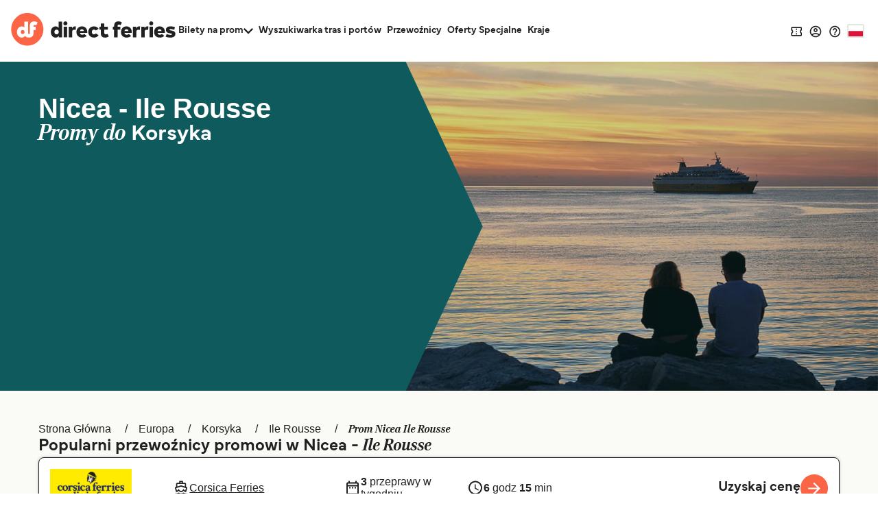

--- FILE ---
content_type: text/html; charset=utf-8
request_url: https://www.directferries.pl/nicea_ile_rousse_prom.htm
body_size: 56830
content:

<!DOCTYPE html>

<html lang="pl">
<head>
    <meta charset="utf-8" />
    <meta name="viewport" content="width=device-width, initial-scale=1.0, maximum-scale=5, user-scalable=yes" />
    <meta http-equiv="X-UA-Compatible" content="IE=edge" />
    <meta name="revisit-after" content="7days" />
        <meta name="robots" content="index,follow" />
        <meta name="robots" content="ALL" />

    <link rel="preconnect" href="https://ssl.directferries.com" />
    <link rel="preconnect" href="https://static.directferries.co.uk" />
    
    <link rel="preload" href="https://static.directferries.co.uk/fonts/mundial-light.woff2" as="font" type="font/woff2" crossorigin />
    <link rel="preload" href="https://static.directferries.co.uk/fonts/mundial-demibold.woff2" as="font" type="font/woff2" crossorigin />
    <link rel="preload" href="https://static.directferries.co.uk/fonts/rocky-bolditalic.woff2" as="font" type="font/woff2" crossorigin />
    
    <link rel="stylesheet" href="https://fonts.googleapis.com/css?family=Material+Icons&amp;display=swap" media="print" onload="this.media='all'" crossorigin />

    <link rel="stylesheet" href="/stylesheet/main.css?v=-zWEy43mn3YnkiSTtBCKi5oVHqw" type="text/css" />



    <link href="/stylesheet/flag-icon.min.css?v=EtJLLPTF2ew0LIEzCOAYV0BiB-c" rel="preload" as="style" onload="this.onload=null;this.rel='stylesheet'" />
    

    <script>
        let DF_SCRIPT_BASE = "https://static.directferries.co.uk/Production/scripts"

        function dfLoadScript(src) {
            var el = document.createElement("script");
            el.src = src;
            el.async = true;
            document.body.appendChild(el)
        }

        function whenGlobalDefined(varName, fn, count) {
            let c = count > 0 ? ++count : 1
            if (typeof window[varName] === "undefined") {
                if (count > 80) { // timeout after x iterations (~4 seconds)
                    if (console && console.warn) console.warn("timeout waiting for", varName)
                    return
                }
                return setTimeout(whenGlobalDefined.bind(window, varName, fn, c), 50);
            }
            return fn()
        }

        function longWhenGlobalDefined(varName, fn, count) {
            let c = count > 0 ? ++count : 1
            if (typeof window[varName] === "undefined") {
                if (count > 300) { // timeout after x iterations (~4 seconds)
                    if (console && console.warn) console.warn("timeout waiting for", varName)
                    return
                }
                return setTimeout(whenGlobalDefined.bind(window, varName, fn, c), 100);
            }
            return fn()
        }

        function whenIsTrue(condition, fn, count) {
            let c = count > 0 ? ++count : 1
            if (!condition()) {
                if (count > 80) {
                    return
                }
                return setTimeout(whenIsTrue.bind(condition, fn, c), 50);
            }
            return fn()
        }

        var base_user_data = {
            "STDCCode": "DF10PL",
            "SiteLanguage": "pl-PL"
        };

        var experimentsToTrack = [];
    </script>

    <script type="text/javascript">function getElementY(n){return window.pageYOffset+document.querySelector(n).getBoundingClientRect().top}function doScrolling(n,t){var r=window.pageYOffset,u=getElementY(n),e=document.body.scrollHeight-u<window.innerHeight?document.body.scrollHeight-window.innerHeight:u,f=e-r,o=function(n){return n<.5?4*n*n*n:(n-1)*(2*n-2)*(2*n-2)+1},i;f&&window.requestAnimationFrame(function s(n){i||(i=n);var e=n-i,u=Math.min(e/t,1);u=o(u);window.scrollTo(0,r+f*u);e<t&&window.requestAnimationFrame(s)})}!function(n){function t(r){if(i[r])return i[r].exports;var u=i[r]={i:r,l:!1,exports:{}};return n[r].call(u.exports,u,u.exports,t),u.l=!0,u.exports}var i={};t.m=n;t.c=i;t.d=function(n,i,r){t.o(n,i)||Object.defineProperty(n,i,{enumerable:!0,get:r})};t.r=function(n){"undefined"!=typeof Symbol&&Symbol.toStringTag&&Object.defineProperty(n,Symbol.toStringTag,{value:"Module"});Object.defineProperty(n,"__esModule",{value:!0})};t.t=function(n,i){var r,u;if((1&i&&(n=t(n)),8&i)||4&i&&"object"==typeof n&&n&&n.__esModule)return n;if(r=Object.create(null),t.r(r),Object.defineProperty(r,"default",{enumerable:!0,value:n}),2&i&&"string"!=typeof n)for(u in n)t.d(r,u,function(t){return n[t]}.bind(null,u));return r};t.n=function(n){var i=n&&n.__esModule?function(){return n.default}:function(){return n};return t.d(i,"a",i),i};t.o=function(n,t){return Object.prototype.hasOwnProperty.call(n,t)};t.p="";t(t.s=1)}([function(n){const t=function(n){let i=function(){let t=n;return"string"==typeof n?(n=document.querySelector(n))||(console&&console.warn&&console.warn(`getEl element(${t}) not found`),{addEventListener:()=>null,removeAttribute:()=>null,style:{}}):t};return{ready:t=>{"complete"===n.readyState||"interactive"===n.readyState?setTimeout(t,1):n.addEventListener("DOMContentLoaded",t)},click:n=>{i().addEventListener("click",n)},css:(n,t)=>{i().style[n]=t},removeAttr:(n,t)=>{i().removeAttribute(t)},val:()=>i().value,width:()=>window.screen.width,on:(n,t)=>{i().addEventListener(n,t)},innerHeight:()=>parseInt(getComputedStyle(i()).height),children:()=>i().children,hasClass:n=>i().classList.contains(n),addClass:n=>(i().classList.add(n),t(i())),removeClass:n=>(i().classList.remove(n),t(i())),is:n=>i()===document.querySelector(n),load:n=>i().addEventListener("load",n),hide:()=>i().style.display="none"}};t.support={cors:0};t.ajaxFetch=n=>{fetch(n.url+"&callback=").then(t=>{t.text().then(function(t){let i;try{i=JSON.parse(t.substring(1,t.length-2))}catch(n){console.warn("error parsing fetch response:",n.message)}"function"==typeof n.success&&n.success(i)})}).catch(t=>n.error(t))};t.ajax=n=>{const i="ajax_cb_"+Math.floor(Math.random()*+new Date);window[i]=t=>{"object"==typeof t?"function"==typeof n.success&&n.success(t):"function"==typeof n.error&&n.error(t)};let t=n.url;if(t+=t.lastIndexOf("?")===-1?"?":"&",t+="callback="+i,typeof n.data=="string"||n.data instanceof String)switch(n.type){case"GET":t+="&"+n.data;break;default:t+="&"+n.data}r=document.createElement("script");r.src=t;r.async=!0;document.body.appendChild(r)};t.grep=(n,t)=>{let r=[],f=n.length,i=0;for(i;i<f;i++){var u=n[i],e=t(u,i);e&&r.push(u)}return r};n.exports=t},function(n,t,i){"use strict";function f(n,t,i){let r;return function(){let u=this,f=arguments,e=function(){r=null;i||n.apply(u,f)},o=i&&!r;clearTimeout(r);r=setTimeout(e,t);o&&n.apply(u,f)}}function u(){const n=document.getElementById("header-wrapper");n&&(n.classList="df__wrapper "+(window.innerWidth>768?"light":"dark"))}function r(n,t){if(!(window.innerWidth<=768)){const i=document.getElementById("nav");if(i){const f=i.querySelector("li.dropdown");if(f){const u=i.querySelector(".dropdown-menu");let e=parseFloat(getComputedStyle(i,null).height.replace("px",""));if(e>=t)f.classList.remove("d-none"),Array.from(document.querySelectorAll("#nav > li.nav-item:not(:last-child)")).reverse().forEach(n=>{parseFloat(getComputedStyle(i,null).height.replace("px",""))<t||u.insertBefore(n,u.querySelector(".nav-item"))});else{let o=u.querySelectorAll(".nav-item");for(;e<t&&o.length>0;)i.insertBefore(o[0],f),e=parseFloat(getComputedStyle(i,null).height.replace("px","")),o=u.querySelectorAll(".nav-item");e>t&&r(n,t);f.classList[0===u.querySelectorAll(".nav-item").length?"add":"remove"]("d-none")}}}}}function e(n,t){if(n){let i=n.classList.contains(t)?"remove":"add";return n.classList[i](t),n}}i.r(t);window.$=i(0);window.addEventListener("resize",f(u,16));document.addEventListener("DOMContentLoaded",u);window.df_set_menu_class=u;document.addEventListener("DOMContentLoaded",r.bind(void 0,"#nav",40));document.addEventListener("load",r.bind(void 0,"#nav",40));window.addEventListener("resize",f(r.bind(void 0,"#nav",40),16));window.df_menu_autocollapse=r;window.addEventListener("resize",f(u,16));document.addEventListener("DOMContentLoaded",u);window.df_set_menu_class=u;document.addEventListener("DOMContentLoaded",r.bind(void 0,"#nav",40));document.addEventListener("load",r.bind(void 0,"#nav",40));window.addEventListener("resize",f(r.bind(void 0,"#nav",40),16));window.df_menu_autocollapse=r;window.addEventListener("resize",function(){let t=[document.getElementsByClassName("link-dropdowns")][0];for(var n=0;n<t.length;n++){let i=t[n],u=i.getAttribute("aria-controls"),r=document.getElementById(u);window.innerWidth>768?document.getElementsByClassName("df__navbar")[0].appendChild(r):i.parentNode.appendChild(r)}});document.addEventListener("DOMContentLoaded",function(){let i=document.getElementById("navbarDropdownMenu"),r=document.getElementById("navbarDropdownMenuExpanded"),n=[document.getElementsByClassName("link-dropdowns")][0];for(var t=0;t<n.length;t++){let u=n[t],e=u.getAttribute("aria-controls"),f=document.getElementById(e);window.innerWidth>768?document.getElementsByClassName("df__navbar")[0].appendChild(f):u.parentNode.appendChild(f);u.addEventListener("click",function(t){for(var u=0;u<n.length;u++)t.target!=n[u]&&(document.getElementById(n[u].attributes.getNamedItem("aria-controls").nodeValue).classList.remove("show"),n[u].classList.add("collapsed"));i.classList.add("collapsed");r.classList.remove("show")})}i?.addEventListener("click",function(){for(var t=0;t<n.length;t++)document.getElementById(n[t].attributes.getNamedItem("aria-controls").nodeValue).classList.remove("show"),n[t].classList.add("collapsed")})});document.addEventListener("click",function(n){let r=n.target,t=n.target,i=!1;for(;t.parentNode&&t.parentNode!==document;)t=t.parentNode,(t.classList.contains("collapse")||t.classList.contains("dropdown"))&&(i=!0);i||["ferryTicketsDropdown","routeAndPortFinderDropdown","langDropdown","langDropdownMobile"].forEach(n=>{let t=document.getElementById(n);t!==null&&t.classList.contains("show")&&(t.classList.remove("show"),r.classList.add("collapsed"))})});document.addEventListener("DOMContentLoaded",function(){document.querySelectorAll("a[aria-haspopup]").forEach(n=>{let t=n.dataset.toggle;n.removeAttribute("href");n.addEventListener("click",n=>(n.stopPropagation(),n.target.setAttribute("aria-expanded",!n.target.getAttribute("aria-expanded")),e(n.target,"collapsed"),e(document.querySelector(`.${t}-menu`),"show"),!1))});document.querySelectorAll("[aria-controls]").forEach(n=>{let t=n.getAttribute("aria-controls");n.removeAttribute("href");n.addEventListener("click",n=>(n.stopPropagation(),n.target.setAttribute("aria-expanded",!n.target.getAttribute("aria-expanded")),e(n.target,"collapsed"),e(document.getElementById(t),"show"),!1))})})}])</script>
    
    <script src="https://static.directferries.co.uk/Production/scripts/df_utm.js"></script>
    <script>whenGlobalDefined("useTrackingFromJs", () => useTrackingFromJs())</script>
    <script async src="https://static.directferries.co.uk/Production/scripts/lozad.min.js"></script>
    <script async src="https://static.directferries.co.uk/scripts/pl-PL/functions.js"></script>
    



<title>Nicea do Ile Rousse bilety promowe, porownaj czas i ceny</title>
    <meta name="description" content="Porównaj ceny na promy z Nicea do Ile Rousse.
 Kup bilet na prom na directferries.pl" />

        <link rel="preload" href="https://images.directferries.com/brand/df-hero-brand.webp" as="image" />


    <link rel="preload" href="https://static.directferries.co.uk/Production/scripts/dealfinder/dealfinder.min.js" as="script" />
    <link rel="preload" href="https://static.directferries.co.uk/scripts/dealfinder/mobiscroll.javascript.min.js" as="script" />

<script async type="text/javascript" src="//www.googleadservices.com/pagead/conversion_async.js"></script>

<meta property="twitter:card" content="summary" />
<meta property="twitter:title" content="Nicea do Ile Rousse bilety promowe, porownaj czas i ceny" />
<meta property="twitter:description" content="Porównaj ceny na promy z Nicea do Ile Rousse.
 Kup bilet na prom na directferries.pl" />
<meta name="twitter:url" content="https://www.directferries.pl/nicea_ile_rousse_prom.htm" />
<link rel="canonical" href="https://www.directferries.pl/nicea_ile_rousse_prom.htm" />
<link rel="image_src" href="https://static.directferries.co.uk/image/thumbnail.webp" />
<meta property="og:image" content="https://static.directferries.co.uk/image/thumbnail.webp" />



<link rel="apple-touch-icon-precomposed" sizes="144x144" href=https://static.directferries.co.uk/image/ios/144-icon.png />
<link rel="apple-touch-icon-precomposed" sizes="114x114" href=https://static.directferries.co.uk/image/ios/144-icon.png />
<link rel="apple-touch-icon-precomposed" sizes="72x72" href=https://static.directferries.co.uk/image/ios/72-icon.png />
<link rel="apple-touch-icon-precomposed" href=https://static.directferries.co.uk/image/ios/57-icon.png />


<link rel="shortcut icon" href="https://static.directferries.co.uk/image/brand/favicon-rebrand.ico" type="image/x-icon" />

<script>
    dataLayer = [{ 'pageCategory': 'RouteInd', 'travel_pagetype': 'RouteInd' }];
    //Copied the same code from DFTemplates
    var regionalDates = "";
    try {
        regionalDates = JSON.parse("{" + "'closeText': 'Zamknij','prevText': '&#x3c;Poprzedni','nextText': 'Następny&#x3e;','currentText': 'Dziś','monthNames': ['stycznia', 'lutego', 'marca', 'kwietnia', 'maja', 'czerwca', 'lipca', 'sierpnia', 'września', 'października', 'listopada', 'grudnia'],'monthNamesShort': ['sty', 'lut', 'mar', 'kwi', 'maj', 'cze', 'lip', 'sie', 'wrz', 'paź', 'lis', 'gru'],'dayNames': ['Niedziela', 'Poniedzialek', 'Wtorek', 'Środa', 'Czwartek', 'Piątek', 'Sobota'],'dayNamesShort': ['Nie', 'Pn', 'Wt', 'Śr', 'Czw', 'Pt', 'So'],'dayNamesMin': ['N', 'Pn', 'Wt', 'Śr', 'Cz', 'Pt', 'So'],'weekHeader': 'Tydz','firstDay': 1,'isRTL': false,'showMonthAfterYear': false,'yearSuffix': ''".replace(/'/g, '"') + "}");
    } catch (e) {
        regionalDates = {
            closeText: "Done",
            prevText: "Prev",
            nextText: "Next",
            currentText: "Today",
            monthNames: ["January", "February", "March", "April", "May", "June", "July", "August", "September", "October", "November", "December"],
            monthNamesShort: ["Jan", "Feb", "Mar", "Apr", "May", "Jun", "Jul", "Aug", "Sep", "Oct", "Nov", "Dec"],
            dayNames: ["Sunday", "Monday", "Tuesday", "Wednesday", "Thursday", "Friday", "Saturday"],
            dayNamesShort: ["Sun", "Mon", "Tue", "Wed", "Thu", "Fri", "Sat"],
            dayNamesMin: ["Su", "Mo", "Tu", "We", "Th", "Fr", "Sa"],
            weekHeader: "Wk",
            firstDay: 0,
            isRTL: !1,
            showMonthAfterYear: !1,
            yearSuffix: ""
        };
        try {
            if (typeof ga === 'function') {
                var msg = '' + e.name + " - Message: " + e.message + " - URL: " + window.location.href;
                ga('send', 'event', 'Landing pages - Regional Date JSON error Type: ' + msg);
            }
        } catch (e) { }
    }
</script>
<!-- Google Tag Manager -->
<script>
    (function (w, d, s, l, i) {
        w[l] = w[l] || []; w[l].push({
            'gtm.start':
                new Date().getTime(), event: 'gtm.js'
        }); var f = d.getElementsByTagName(s)[0],
            j = d.createElement(s), dl = l != 'dataLayer' ? '&l=' + l : ''; j.async = true; j.src =
                'https://www.googletagmanager.com/gtm.js?id=' + i + dl; f.parentNode.insertBefore(j, f);
    })(window, document, 'script', 'dataLayer', 'GTM-NB3MKWX');
</script>
<!-- End Google Tag Manager -->
        <script>
            /*Google Analytics*/
            (function (i, s, o, g, r, a, m) {
                i['GoogleAnalyticsObject'] = r; i[r] = i[r] || function () {
                    (i[r].q = i[r].q || []).push(arguments)
                }, i[r].l = 1 * new Date(); a = s.createElement(o),
                    m = s.getElementsByTagName(o)[0]; a.async = 1; a.src = g; m.parentNode.insertBefore(a, m)
            })(window, document, 'script', 'https://www.google-analytics.com/analytics.js', 'ga');
            if (typeof (ga) == 'function') {
                ga('create', '', 'auto', { 'allowLinker': true });
                ga('require', 'linker');
                ga('linker:autoLink', ['directferries.com'], false, true);
                ga('send', 'pageview');
            }
        </script>

            <link rel="alternate" hreflang="pl-PL" href="https://www.directferries.pl/nicea_ile_rousse_prom.htm">


<script async type="text/javascript">
    const pageLoadStart = Date.now();
</script>


<script>
    
    function whenGlobalDefined(varName, fn, count) {
        let c = count > 0 ? ++count : 1
        if (typeof window[varName] === "undefined") {
            if (count > 80) { // timeout after x iterations (~4 seconds)
                if (console && console.warn) console.warn("timeout waiting for", varName)
                return
            }
            return setTimeout(whenGlobalDefined.bind(window, varName, fn, c), 50);
        }
        return fn()
    }

    function longWhenGlobalDefined(varName, fn, count) {
        let c = count > 0 ? ++count : 1
        if (typeof window[varName] === "undefined") {
            if (count > 300) { // timeout after x iterations (~4 seconds)
                if (console && console.warn) console.warn("timeout waiting for", varName)
                return
            }
            return setTimeout(whenGlobalDefined.bind(window, varName, fn, c), 100);
        }
        return fn()
    }

    const normalizeEnvironment = (env) => {
        if (env === "Development") return "dev";
        if (env === "Staging") return "stag";
        if (env === "Production") return "prod";

        return env;
    }

    //The DataDog initialization code is injected through GTM
    longWhenGlobalDefined("DD_LOGS", () => window.DD_LOGS.onReady(function () {
        window.DD_LOGS.setGlobalContextProperty('service', 'landing-pages')
        window.DD_LOGS.setGlobalContextProperty('env', normalizeEnvironment('Production'))
        window.DD_LOGS.setGlobalContextProperty('ui_trace_id', '9fe2e662-1db0-470f-a950-9ff67c7133e8')
        window.DD_LOGS.setGlobalContextProperty('version', '2.215.0&#x2B;a36a43599c55e463df15024f2c86e38cd97cecbb')
        window.DD_LOGS.setGlobalContextProperty('isDynamic', 'true')
        window.DD_LOGS.setGlobalContextProperty('dfusrpid', '')
        window.DD_LOGS.setGlobalContextProperty('dfsession', '')

        window.DD_LOGS.logger.info(`Page view: ${window.location}`,
            {
                eventType: 'PageView',
                culture: 'pl-PL',
                template: 'RouteInd'
            })
    }))


</script>
</head>
<body id="RouteInd" class="">
    <!-- LPV=2.215.0+a36a43599c55e463df15024f2c86e38cd97cecbb -->
        <script src="/javascript/basedata.js?v=BwE9xOVun9AZbmuIa1piFo139rg"></script>
    



<script type="application/ld+json">
{
    "@context": "https://schema.org",
    "@type": "BoatTrip",
    "name": "Nicea - Ile Rousse",
    "description": "Porównaj ceny na promy z Nicea do Ile Rousse.
 Kup bilet na prom na directferries.pl",
    "url" : "https://www.directferries.pl/nicea_ile_rousse_prom.htm",
    "departureBoatTerminal": {
        "@type": "BoatTerminal",
        "name": "Nicea"
    },
    "arrivalBoatTerminal": {
        "@type": "BoatTerminal",
        "name": "Ile Rousse"
    },
    "provider" :{
        "@type": "Organization",
        "name": "Direct Ferries",
        "url": "https://www.directferries.pl",
        "sameAS" :"https://en.wikipedia.org/wiki/Direct_Ferries"
    }
}
</script>
<script type="application/ld+json">
{
    "@context": "https://schema.org",
    "@type": "BreadcrumbList",
    "itemListElement": [
{
"@type": "ListItem",
"position": 1,
"name": "Europa",
"item": "https://www.directferries.pl/europa.htm"
},
{
"@type": "ListItem",
"position": 2,
"name": "Korsyka",
"item": "https://www.directferries.pl/korsyka.htm"
},
{
"@type": "ListItem",
"position": 3,
"name": "Ile Rousse",
"item": "https://www.directferries.pl/prom_z_ile_rousse.htm"
},
{
"@type": "ListItem",
"position": 4,
"name": "Prom Nicea Ile Rousse",
"item": "https://www.directferries.pl/"
}
    ]
}
</script>



<script type="application/ld+json">
{
    "@context": "https://schema.org",
    "@type": "FAQPage",
    "mainEntity": [
{
"@type": "Question",
"name": "Jak długo płynie prom z Nicea do Ile Rousse?",
"acceptedAnswer": {
"@type": "Answer",
"text": "<p>Czas przeprawy promowej z Nicea do Ile Rousse wynosi około 6 godz. 15 min.. Czas trwania rejsu może się różnić w zależności od sezonu i operatora, dlatego zalecamy sprawdzenie na żywo za pomocą naszej wyszukiwarki ofert.</p>"
}
},
{
"@type": "Question",
"name": "Ile kosztuje prom z Nicea do Ile Rousse?",
"acceptedAnswer": {
"@type": "Answer",
"text": "<p>Cena promu na trasie Nicea - Ile Rousse może różnić się w zależności od sezonu. Średnia cena promu z Nicea do Ile Rousse wynosi 1215 zł. Cena nie obejmuje opłat za rezerwację.</p>"
}
},
{
"@type": "Question",
"name": "Które firmy promowe obsługują połączenia między Nicea a Ile Rousse?",
"acceptedAnswer": {
"@type": "Answer",
"text": "<p>Corsica Ferries zapewniają promy z Nicea do Ile Rousse.</p>"
}
},
{
"@type": "Question",
"name": "Jak mogę zarezerwować bilety promowe z Nicea do Ile Rousse?",
"acceptedAnswer": {
"@type": "Answer",
"text": "<p>Zarezerwuj promy z Nicea do Ile Rousse za pomocą naszej wyszukiwarki ofert i sprawdź naszą stronę z najnowszymi ofertami promowymi. </p>"
}
},
{
"@type": "Question",
"name": "Czy możesz podróżować jako pasażer pieszy promem z Nicea do Ile Rousse?",
"acceptedAnswer": {
"@type": "Answer",
"text": "<p>Tak, możesz podróżować jako pasażer pieszy z Nicea do Ile Rousse z</p><ul><li><a href='https://www.directferries.pl/corsica_ferries.htm'>Corsica Ferries</a></li></ul>"
}
},
{
"@type": "Question",
"name": "Czy można zabrać samochód na prom z Nicea do Ile Rousse?",
"acceptedAnswer": {
"@type": "Answer",
"text": "<p>Tak, możesz podróżować promem z samochodem z Nicea do Ile Rousse z</p><ul><li><a href='https://www.directferries.pl/corsica_ferries.htm'>Corsica Ferries</a></li></ul>"
}
},
{
"@type": "Question",
"name": "Czy można przewozić zwierzęta na promie z Nicea do Ile Rousse?",
"acceptedAnswer": {
"@type": "Answer",
"text": "<p> Tak, zwierzęta są dozwolone na pokładzie promu. Może być wymagany paszport dla zwierzęcia. Prosimy o zapoznanie się z wytycznymi operatora promu dotyczącymi zwierząt domowych. Obecnie zwierzęta można przewozić na promach z:</p><ul><li><a href='https://www.directferries.pl/corsica_ferries.htm'>Corsica Ferries</a></li></ul>"
}
},
{
"@type": "Question",
"name": "Jak daleko jest Nicea do Ile Rousse?",
"acceptedAnswer": {
"@type": "Answer",
"text": "<p>Odległość z Nicea do Ile Rousse wynosi 117 mil morskich.</p>"
}
}
    ]
}
</script>

<script type="application/ld+json">
    {
        "@context": "https://schema.org",
        "@type": "ItemList",
        "name": "Przewoźnicy Promowi - Nicea - Ile Rousse",
        "itemListElement": [
{
"@type": "ListItem",
"position": 1,
"name": "Corsica Ferries",
"item": "https://www.directferries.pl/corsica_ferries.htm"
}
        ]
    }
</script>

<div>



</div>




<header id="global-navigation" class="solid" aria-label="Site Header">
    <div class="wrapper">
        <div class="nav-logo-group">
            <div class="logo">
                <a href="/" aria-label="Back to Direct Ferries homepage">
<svg class="df-logo-dark" viewBox="0 0 294 58" fill="none" xmlns="http://www.w3.org/2000/svg">
    <g class="text">
        <path d="M85.1237 26.1249L84.3674 25.3686C83.1384 24.1396 81.5997 23.5427 79.6626 23.5427C74.8247 23.5427 71.176 27.7771 71.176 33.3923C71.176 39.0075 74.8158 43.2816 79.643 43.2816C81.7263 43.2816 83.4098 42.58 84.6467 41.1969L85.4198 40.3322V42.7683H91.2704V15.1761H85.1232L85.1237 26.1249ZM81.4605 37.6286C79.1894 37.6286 77.541 35.8554 77.541 33.4124C77.541 30.9694 79.1894 29.1962 81.4605 29.1962C83.7316 29.1962 85.3806 30.9694 85.3806 33.4124C85.3806 35.8554 83.7321 37.6286 81.4605 37.6286Z"
              fill="#212121" />
        <path d="M97.1929 14.668C95.1815 14.668 93.606 16.2436 93.606 18.255C93.606 20.2664 95.1815 21.8424 97.1929 21.8424C99.2043 21.8424 100.78 20.2668 100.78 18.255C100.78 16.2431 99.2043 14.668 97.1929 14.668Z"
              fill="#212121" />
        <path d="M100.286 24.0765H94.1389V42.7682H100.286V24.0765Z" fill="#212121" />
        <path d="M109.805 25.8436L108.986 27.153V24.0765H103.155V42.7682H109.322V32.721C109.322 30.5087 110.495 29.4334 112.906 29.4334C113.88 29.4334 114.859 29.6053 115.576 29.7712L115.919 23.6599C115.57 23.601 115.105 23.5431 114.624 23.5431C112.317 23.5431 110.786 24.2741 109.805 25.8436Z"
              fill="#212121" />
        <path d="M126.671 23.5431C120.942 23.5431 116.94 27.6747 116.94 33.5903C116.94 39.5059 120.962 43.282 126.948 43.282C130.306 43.282 133.206 42.246 135.148 40.3602L130.992 36.8858C129.931 37.7995 128.59 38.3203 127.284 38.3203C125.204 38.3203 123.879 37.4165 123.343 35.6339L123.172 35.0641H136.164C136.21 34.6128 136.244 33.9229 136.244 33.4133C136.225 27.5098 132.378 23.5431 126.671 23.5431ZM123.192 31.7017L123.362 31.1323C123.871 29.4283 124.998 28.5641 126.711 28.5641C128.424 28.5641 129.521 29.4232 130.094 31.1174L130.291 31.7017H123.192Z"
              fill="#212121" />
        <path d="M148.087 37.6286C145.543 37.6286 144.385 35.443 144.385 33.4124C144.385 31.3819 145.677 29.1962 148.146 29.1962C149.516 29.1962 150.569 29.732 151.445 30.8783L156.469 27.7122C154.51 24.9833 151.691 23.5422 148.305 23.5422C142.285 23.5422 138.08 27.6005 138.08 33.4115C138.08 39.2224 142.285 43.2812 148.305 43.2812C151.714 43.2812 154.539 41.8532 156.49 39.1481L151.441 35.9264C150.554 37.0709 149.455 37.6277 148.088 37.6277L148.087 37.6286Z"
              fill="#212121" />
        <path d="M169.649 37.6286C167.64 37.6286 166.579 36.5192 166.579 34.4199V29.3938H172.94V24.0761H166.579V18.4656H160.431V24.0761H158.037V29.3938H160.431V35.5065C160.431 39.0537 161.715 43.2816 167.831 43.2816C170.989 43.2816 172.796 42.5239 174.628 41.294L172.485 36.6985C171.552 37.2016 170.578 37.6286 169.649 37.6286Z"
              fill="#212121" />
        <path d="M206.171 23.5431C200.441 23.5431 196.44 27.6747 196.44 33.5903C196.44 39.5059 200.462 43.282 206.448 43.282C209.805 43.282 212.706 42.246 214.648 40.3602L210.492 36.8858C209.431 37.7995 208.09 38.3203 206.784 38.3203C204.704 38.3203 203.378 37.4165 202.843 35.6339L202.672 35.0641H215.663C215.71 34.6124 215.744 33.9224 215.744 33.4133C215.725 27.5098 211.878 23.5431 206.171 23.5431ZM202.692 31.7017L202.863 31.1319C203.371 29.4278 204.498 28.5641 206.21 28.5641C207.923 28.5641 209.022 29.4232 209.593 31.1174L209.791 31.7017H202.692Z"
              fill="#212121" />
        <path d="M224.425 25.8436L223.606 27.153V24.0765H217.775V42.7682H223.942V32.721C223.942 30.5087 225.115 29.4334 227.526 29.4334C228.5 29.4334 229.479 29.6053 230.196 29.7712L230.539 23.6599C230.19 23.601 229.726 23.5431 229.245 23.5431C226.937 23.5431 225.406 24.2741 224.425 25.8436Z"
              fill="#212121" />
        <path d="M239.264 25.8436L238.446 27.153V24.0765H232.615V42.7682H238.782V32.721C238.782 30.5087 239.954 29.4334 242.365 29.4334C243.34 29.4334 244.318 29.6053 245.035 29.7712L245.379 23.6599C245.03 23.601 244.565 23.5431 244.084 23.5431C241.777 23.5431 240.245 24.2741 239.264 25.8436Z"
              fill="#212121" />
        <path d="M250.513 14.668C248.501 14.668 246.926 16.2436 246.926 18.255C246.926 20.2664 248.501 21.8424 250.513 21.8424C252.524 21.8424 254.1 20.2668 254.1 18.255C254.1 16.2431 252.525 14.668 250.513 14.668Z"
              fill="#212121" />
        <path d="M253.587 24.0765H247.44V42.7682H253.587V24.0765Z" fill="#212121" />
        <path d="M265.366 23.5431C259.637 23.5431 255.635 27.6747 255.635 33.5903C255.635 39.5059 259.657 43.282 265.643 43.282C269 43.282 271.901 42.246 273.843 40.3602L269.687 36.8858C268.626 37.7995 267.285 38.3203 265.979 38.3203C263.899 38.3203 262.573 37.4165 262.038 35.6339L261.867 35.0641H274.859C274.905 34.6124 274.939 33.9224 274.939 33.4133C274.92 27.5098 271.073 23.5431 265.366 23.5431ZM261.887 31.7017L262.057 31.1323C262.566 29.4283 263.693 28.5641 265.405 28.5641C267.118 28.5641 268.217 29.4232 268.788 31.1174L268.986 31.7017H261.887Z"
              fill="#212121" />
        <path d="M287.754 31.0834L286.569 30.8858C286.256 30.8339 285.958 30.79 285.678 30.7485L285.656 30.7452C284.215 30.5336 283.077 30.3664 283.077 29.4018C283.077 28.2279 284.524 28.2279 285.219 28.2279C286.829 28.2279 289.23 28.7277 291.53 29.5382L292.946 24.9076C289.55 23.8127 287.932 23.5427 284.883 23.5427C279.615 23.5427 276.713 25.7569 276.713 29.7773C276.713 33.1345 278.76 34.9492 283.351 35.6611L284.188 35.7901C286.516 36.1497 287.479 36.2987 287.479 37.304C287.479 38.5764 285.868 38.5764 285.002 38.5764C282.556 38.5764 280.246 38.0374 278.135 36.9737L276.216 41.6533C278.157 42.6749 281.404 43.2812 284.963 43.2812C290.469 43.2812 293.627 40.8648 293.627 36.6519C293.627 33.603 291.651 31.7294 287.755 31.0829L287.754 31.0834Z"
              fill="#212121" />
        <path d="M198.04 16.6625C196.246 15.3195 194.181 14.6926 191.557 14.6926C186.879 14.6926 184.197 17.6705 184.197 22.863V24.0765H181.803V29.3942H184.197V42.7682H190.344V29.3942H195.323V24.0765H190.344V23.0409C190.344 21.2276 191.09 20.3461 192.624 20.3461C193.727 20.3461 194.49 20.639 195.267 21.009C195.267 21.009 195.629 21.1963 195.777 21.2794L195.866 21.3271L197.964 16.8283L198.04 16.6625Z"
              fill="#212121" />
        <path d="M174.629 41.2969L174.629 41.2931C174.629 41.2931 174.628 41.2936 174.628 41.294L174.629 41.2969Z"
              fill="#212121" />
    </g>
    <path class="circle"
          d="M29.1154 57.4553C44.9812 57.4553 57.843 44.5935 57.843 28.7277C57.843 12.8618 44.9812 0 29.1154 0C13.2495 0 0.387695 12.8618 0.387695 28.7277C0.387695 44.5935 13.2495 57.4553 29.1154 57.4553Z"
          fill="#FC6446" />
    <path class="circle"
          d="M20.8931 29.8623C18.9733 29.8623 17.5803 31.3678 17.5803 33.4572C17.5803 35.5466 18.9733 37.0522 20.8931 37.0522C22.813 37.0522 24.2054 35.5466 24.2054 33.4572C24.2054 31.3678 22.8125 29.8623 20.8931 29.8623Z"
          fill="#FC6446" />
    <path class="df-icon-text"
          d="M41.1174 14.7194C36.7887 14.7194 33.6833 17.3731 33.6833 22.9252L33.688 34.9338C33.688 36.1675 33.318 36.8093 32.5487 37.0097C32.2156 37.0942 31.9082 37.0359 31.7873 37.0055C31.0277 36.8009 30.662 36.1595 30.662 34.9338V15.2005H23.9612V25.4957C22.8508 24.3854 21.3262 23.6324 19.1807 23.6324C14.1742 23.6324 10.6736 28.0555 10.6736 33.4386C10.6736 38.8216 14.1746 43.2821 19.162 43.2821C23.6543 43.2821 25.1168 40.0446 25.1168 40.0446C26.705 43.3447 31.2076 43.2821 32.3338 43.2821C33.6982 43.2821 40.3887 42.8477 40.3887 35.0413V29.9899H44.1341V24.0799H40.3836V23.0948C40.3836 21.5701 40.9483 20.9493 42.1339 20.9493C43.6114 20.9563 44.8492 21.707 45.1342 21.8849L47.5571 16.6887C46.0983 15.591 44.1266 14.7194 41.1174 14.7194ZM20.8931 37.0522C18.9733 37.0522 17.5803 35.5466 17.5803 33.4572C17.5803 31.3678 18.9733 29.8623 20.8931 29.8623C22.8125 29.8623 24.2054 31.3678 24.2054 33.4572C24.2054 35.5466 22.813 37.0522 20.8931 37.0522Z"
          fill="white" />
</svg>
                </a>
            </div>
            <nav id="site-nav" aria-label="Main Navigation">
                <ul>
                    <li data-testid="ferryTickets" class="has-dropdown" data-cat="ferry-tickets">
                        <button aria-expanded="false" aria-controls="ferry-tickets">
                            <span>Bilety na prom</span>
                            <svg class="icon-nav-arrow-down" viewBox="0 0 14 9" fill="none" xmlns="http://www.w3.org/2000/svg">
                                <path d="M12.355 0L7 5.34333L1.645 0L0 1.645L7 8.645L14 1.645L12.355 0Z" />
                            </svg>
                        </button>
                        <div class="dropdown">
                            <ul id="ferry-tickets" aria-hidden="true">
                                <li data-testid="ferriesFerryType">
                                    <a href="/">
                                        <svg class="ferry" viewBox="0 0 24 25" fill="none" xmlns="http://www.w3.org/2000/svg">
                                            <path d="M12.9101 4.31818V5.22727H11.0919V4.31818H12.9101ZM12.001 10.7818L16.8919 12.3909L19.0646 13.1L18.0464 16.7091C17.5555 16.4364 17.1919 16.0636 17.0101 15.8545L15.6374 14.2818L14.2646 15.8455C13.9555 16.2091 13.101 17.0455 12.001 17.0455C10.901 17.0455 10.0464 16.2091 9.73735 15.8455L8.36462 14.2818L6.9919 15.8455C6.81008 16.0545 6.44644 16.4182 5.95553 16.6909L4.92826 13.0909L7.11008 12.3727L12.001 10.7818ZM14.7283 2.5H9.27371V5.22727H6.54644C5.54644 5.22727 4.72826 6.04545 4.72826 7.04545V11.2455L3.55553 11.6273C3.31917 11.7 3.11917 11.8636 3.01008 12.0818C2.90099 12.3 2.87371 12.5545 2.95553 12.7909L4.6828 18.8636H4.72826C6.1828 18.8636 7.47371 18.0636 8.36462 17.0455C9.25553 18.0636 10.5464 18.8636 12.001 18.8636C13.4555 18.8636 14.7464 18.0636 15.6374 17.0455C16.5283 18.0636 17.8192 18.8636 19.2737 18.8636H19.3192L21.0373 12.7909C21.1101 12.5545 21.0919 12.3 20.9828 12.0818C20.8737 11.8636 20.6737 11.7 20.4373 11.6273L19.2737 11.2455V7.04545C19.2737 6.04545 18.4555 5.22727 17.4555 5.22727H14.7283V2.5ZM6.54644 10.6545V7.04545H17.4555V10.6545L12.001 8.86364L6.54644 10.6545ZM15.6374 19.4818C14.5283 20.2545 13.2646 20.6455 12.001 20.6455C10.7373 20.6455 9.47371 20.2545 8.36462 19.4818C7.25553 20.2545 5.9919 20.6818 4.72826 20.6818H2.91008V22.5H4.72826C5.9828 22.5 7.21917 22.1818 8.36462 21.6C9.51008 22.1818 10.7555 22.4818 12.001 22.4818C13.2464 22.4818 14.4919 22.1909 15.6374 21.6C16.7828 22.1909 18.0192 22.5 19.2737 22.5H21.0919V20.6818H19.2737C18.0101 20.6818 16.7464 20.2545 15.6374 19.4818Z" fill="#212121" />
                                        </svg>
                                        <span><translation>Promy</translation></span>
                                    </a>
                                </li>
                                <li data-testid="trainAndFerryFerryType" style="display: none;">
                                    <a href="">
                                        <svg viewBox="0 0 20 20" fill="none"
                                             xmlns="http://www.w3.org/2000/svg">
                                            <path d="M2.98242 13.5088V5.17543C2.98242 4.57601 3.12131 4.05335 3.39909 3.60745C3.67687 3.16154 4.1045 2.79604 4.68198 2.51095C5.25947 2.22587 5.99046 2.01388 6.87497 1.87499C7.75947 1.7361 8.80114 1.66666 9.99997 1.66666C11.2573 1.66666 12.3282 1.73245 13.2127 1.86402C14.0972 1.9956 14.8209 2.20394 15.3837 2.48902C15.9466 2.77411 16.3596 3.13595 16.6228 3.57455C16.8859 4.01315 17.0175 4.54677 17.0175 5.17543V13.5088C17.0175 14.3713 16.7215 15.0987 16.1294 15.6908C15.5372 16.2829 14.8099 16.5789 13.9473 16.5789L15.2631 17.8947V18.3333H13.728L11.9736 16.5789H8.02628L6.2719 18.3333H4.73681V17.8947L6.0526 16.5789C5.19002 16.5789 4.46269 16.2829 3.87058 15.6908C3.27847 15.0987 2.98242 14.3713 2.98242 13.5088ZM9.99997 2.98245C8.24558 2.98245 6.98096 3.09575 6.20611 3.32236C5.43125 3.54897 4.8757 3.87426 4.53944 4.29824H15.5263C15.2631 3.9035 14.7039 3.58552 13.8487 3.34429C12.9934 3.10306 11.7105 2.98245 9.99997 2.98245ZM4.29821 9.01315H9.42979V5.61403H4.29821V9.01315ZM13.9473 10.3289H4.29821H15.7017H13.9473ZM10.7456 9.01315H15.7017V5.61403H10.7456V9.01315ZM6.82014 14.057C7.1564 14.057 7.44149 13.94 7.6754 13.7061C7.90932 13.4722 8.02628 13.1871 8.02628 12.8509C8.02628 12.5146 7.90932 12.2295 7.6754 11.9956C7.44149 11.7617 7.1564 11.6447 6.82014 11.6447C6.48388 11.6447 6.1988 11.7617 5.96488 11.9956C5.73096 12.2295 5.614 12.5146 5.614 12.8509C5.614 13.1871 5.73096 13.4722 5.96488 13.7061C6.1988 13.94 6.48388 14.057 6.82014 14.057ZM13.1798 14.057C13.516 14.057 13.8011 13.94 14.0351 13.7061C14.269 13.4722 14.3859 13.1871 14.3859 12.8509C14.3859 12.5146 14.269 12.2295 14.0351 11.9956C13.8011 11.7617 13.516 11.6447 13.1798 11.6447C12.8435 11.6447 12.5584 11.7617 12.3245 11.9956C12.0906 12.2295 11.9736 12.5146 11.9736 12.8509C11.9736 13.1871 12.0906 13.4722 12.3245 13.7061C12.5584 13.94 12.8435 14.057 13.1798 14.057ZM6.0526 15.3728H13.9473C14.4444 15.3728 14.8611 15.19 15.1973 14.8246C15.5336 14.4591 15.7017 14.0205 15.7017 13.5088V10.3289H4.29821V13.5088C4.29821 14.0205 4.46634 14.4591 4.8026 14.8246C5.13885 15.19 5.55552 15.3728 6.0526 15.3728ZM9.99997 4.29824H15.5263H4.53944H9.99997Z" />
                                        </svg>
                                        <span>Train and Ferry</span>
                                    </a>
                                </li>
                                <li data-testid="miniCruiseFerryType" style="display: none;">
                                    <a href="">
                                        <svg viewBox="0 0 20 20" fill="none" xmlns="http://www.w3.org/2000/svg">
                                            <path d="M1.66663 16.4583V14.7917C2.1944 14.7917 2.58329 14.6528 2.83329 14.375C3.08329 14.0972 3.61802 13.9583 4.43746 13.9583C5.24302 13.9583 5.78468 14.0972 6.06246 14.375C6.34024 14.6528 6.72218 14.7917 7.20829 14.7917C7.73607 14.7917 8.12843 14.6528 8.38538 14.375C8.64232 14.0972 9.18052 13.9583 9.99996 13.9583C10.8194 13.9583 11.3576 14.0972 11.6145 14.375C11.8715 14.6528 12.2638 14.7917 12.7916 14.7917C13.2777 14.7917 13.6597 14.6528 13.9375 14.375C14.2152 14.0972 14.7569 13.9583 15.5625 13.9583C16.3819 13.9583 16.9166 14.0972 17.1666 14.375C17.4166 14.6528 17.8055 14.7917 18.3333 14.7917V16.4583C17.5416 16.4583 17 16.3194 16.7083 16.0417C16.4166 15.7639 16.0277 15.625 15.5416 15.625C15.0416 15.625 14.6527 15.7639 14.375 16.0417C14.0972 16.3194 13.5625 16.4583 12.7708 16.4583C11.9513 16.4583 11.4166 16.3194 11.1666 16.0417C10.9166 15.7639 10.5277 15.625 9.99996 15.625C9.47218 15.625 9.08329 15.7639 8.83329 16.0417C8.58329 16.3194 8.04857 16.4583 7.22913 16.4583C6.43746 16.4583 5.90274 16.3194 5.62496 16.0417C5.34718 15.7639 4.95829 15.625 4.45829 15.625C3.97218 15.625 3.58329 15.7639 3.29163 16.0417C2.99996 16.3194 2.45829 16.4583 1.66663 16.4583ZM4.79163 13.125C4.45829 13.125 4.13885 13.0625 3.83329 12.9375C3.52774 12.8125 3.2569 12.6319 3.02079 12.3958L1.87496 11.25L3.04163 10.0833L4.18746 11.2083C4.27079 11.2917 4.36454 11.3542 4.46871 11.3958C4.57288 11.4375 4.68052 11.4583 4.79163 11.4583H5.83329V8.64582L4.72913 9.45832L3.74996 8.12499L9.99996 3.54166L16.25 8.12499L15.2708 9.47916L14.1666 8.66666V11.4583H15.2083C15.3194 11.4583 15.427 11.4375 15.5312 11.3958C15.6354 11.3542 15.7291 11.2917 15.8125 11.2083L16.9583 10.0833L18.125 11.25L16.9791 12.3958C16.743 12.6319 16.4722 12.8125 16.1666 12.9375C15.8611 13.0625 15.5416 13.125 15.2083 13.125H4.79163ZM7.49996 11.4583H9.16663V9.79166H10.8333V11.4583H12.5V7.43749L9.99996 5.60416L7.49996 7.43749V11.4583Z" />
                                        </svg>
                                        <span>Mini Cruise</span>
                                    </a>
                                </li>
                                <li data-testid="freightFerryType" style="">
                                    <a href="/fracht.htm">
                                        <svg viewBox="0 0 20 20" fill="none" xmlns="http://www.w3.org/2000/svg">
                                            <path d="M17.4995 13.7499C17.4995 14.0568 17.3308 14.3388 17.0604 14.484L10.4716 18.1863C10.1877 18.3823 9.81217 18.3823 9.52831 18.1863L2.93951 14.484C2.6691 14.3388 2.50037 14.0568 2.50037 13.7499V6.25029C2.50037 5.94338 2.6691 5.66133 2.93951 5.51616L9.52831 1.81387C9.8121 1.61759 10.1878 1.61759 10.4716 1.81387L17.0604 5.51616C17.3308 5.66133 17.4995 5.94338 17.4995 6.25029V13.7499ZM9.99995 3.45878L8.4217 4.34706L13.3206 7.17524L14.9655 6.25029L10.0008 3.45878H9.99995ZM5.03522 6.25029L10.0016 9.0418L11.6324 8.12519L6.73263 5.29618L5.03522 6.25029ZM4.16694 13.2624L9.16666 16.0722V10.4834L4.16694 7.67438V13.2624ZM15.833 13.2624V7.67438L10.8332 10.4842V16.0731L15.833 13.2624Z" />
                                        </svg>
                                        <span>Cargo</span>
                                    </a>
                                </li>
                                <li data-testid="accommodationFerryType" style="">
                                    <a href="/zakwaterowanie.htm">
                                        <svg viewBox="0 0 20 20" fill="none" xmlns="http://www.w3.org/2000/svg">
                                            <path d="M6.21208 11.5152C7.46966 11.5152 8.48481 10.5 8.48481 9.24243C8.48481 7.98486 7.46966 6.9697 6.21208 6.9697C4.95451 6.9697 3.93935 7.98486 3.93935 9.24243C3.93935 10.5 4.95451 11.5152 6.21208 11.5152ZM6.21208 8.48486C6.62875 8.48486 6.96966 8.82576 6.96966 9.24243C6.96966 9.6591 6.62875 10 6.21208 10C5.79541 10 5.45451 9.6591 5.45451 9.24243C5.45451 8.82576 5.79541 8.48486 6.21208 8.48486ZM15.303 6.21213H9.24238V12.2727H3.18178V6.21213H1.66663V13.7879H18.3333V9.24243C18.3333 7.56819 16.9772 6.21213 15.303 6.21213ZM16.8181 12.2727H10.7575V7.72728H15.303C16.1363 7.72728 16.8181 8.4091 16.8181 9.24243V12.2727Z" />
                                        </svg>
                                        <span>Noclegi</span>
                                    </a>
                                </li>
                            </ul>
                        </div>
                    </li>

                        <li style="" id="routePortFinder" data-testid="routePortFinder" data-cat="route-port-finder">
                            <a href="/trasy.htm" class="nav-link">Wyszukiwarka tras i portów</a>
                        </li>

                    <li style="" id="ferryCompanies" data-testid="ferryCompanies" data-cat="operators">
                        <a href="/przeowznicy.htm" class="nav-link">Przewoźnicy</a>
                    </li>
                    <li style="" id="specialOffers" data-testid="specialOffers" data-cat="special-offers">
                        <a href="/oferta.htm" class="nav-link">Oferty Specjalne</a>
                    </li>
                    <li style="" id="destinations" data-testid="destinations" data-cat="countries">
                        <a href="/miejsce_przeznaczenia.htm" class="nav-link">Kraje</a>
                    </li>
                    <li style="display: none;" id="destinations" data-testid="blog" data-cat="blog">
                        <a href="" class="nav-link"></a>
                    </li>
                </ul>
            </nav>
        </div>
        <div class="user-action-links">
            <nav id="user-actions" aria-label="User Actions">
                <ul>

                    <li data-cat="my-booking">
                        <a href="/moj_profil.htm" aria-label="My Booking">
                            <svg viewBox="0 0 21 20" fill="none" xmlns="http://www.w3.org/2000/svg">
                                <path d="M19.0021 8.33325V4.99992C19.0021 4.07492 18.2521 3.33325 17.3355 3.33325H4.00212C3.08545 3.33325 2.34378 4.07492 2.34378 4.99992V8.33325C3.26045 8.33325 4.00212 9.08325 4.00212 9.99992C4.00212 10.9166 3.26045 11.6666 2.33545 11.6666V14.9999C2.33545 15.9166 3.08545 16.6666 4.00212 16.6666H17.3355C18.2521 16.6666 19.0021 15.9166 19.0021 14.9999V11.6666C18.0855 11.6666 17.3355 10.9166 17.3355 9.99992C17.3355 9.08325 18.0855 8.33325 19.0021 8.33325ZM17.3355 7.11659C16.3438 7.69159 15.6688 8.77492 15.6688 9.99992C15.6688 11.2249 16.3438 12.3083 17.3355 12.8833V14.9999H4.00212V12.8833C4.99378 12.3083 5.66878 11.2249 5.66878 9.99992C5.66878 8.76659 5.00212 7.69159 4.01045 7.11659L4.00212 4.99992H17.3355V7.11659ZM9.83545 12.4999H11.5021V14.1666H9.83545V12.4999ZM9.83545 9.16658H11.5021V10.8333H9.83545V9.16658ZM9.83545 5.83325H11.5021V7.49992H9.83545V5.83325Z" fill="#212121" />
                            </svg>
                            <span>Zarządzaj swoją rezerwacją</span>
                        </a>
                    </li>
                    <li data-cat="login">
                        <a href="/moj_profil.htm" aria-label="Login">
                            <svg viewBox="0 0 24 24" fill="none" xmlns="http://www.w3.org/2000/svg">
                                <path d="M12 2C6.48 2 2 6.48 2 12C2 17.52 6.48 22 12 22C17.52 22 22 17.52 22 12C22 6.48 17.52 2 12 2ZM7.07 18.28C7.5 17.38 10.12 16.5 12 16.5C13.88 16.5 16.51 17.38 16.93 18.28C15.57 19.36 13.86 20 12 20C10.14 20 8.43 19.36 7.07 18.28ZM18.36 16.83C16.93 15.09 13.46 14.5 12 14.5C10.54 14.5 7.07 15.09 5.64 16.83C4.62 15.49 4 13.82 4 12C4 7.59 7.59 4 12 4C16.41 4 20 7.59 20 12C20 13.82 19.38 15.49 18.36 16.83ZM12 6C10.06 6 8.5 7.56 8.5 9.5C8.5 11.44 10.06 13 12 13C13.94 13 15.5 11.44 15.5 9.5C15.5 7.56 13.94 6 12 6ZM12 11C11.17 11 10.5 10.33 10.5 9.5C10.5 8.67 11.17 8 12 8C12.83 8 13.5 8.67 13.5 9.5C13.5 10.33 12.83 11 12 11Z" fill="#212121" />
                            </svg>
                            <span>Moje konto</span>
                        </a>
                    </li>
                    <li data-cat="support">
                        <a href="/czeste_pytania.htm" style="">
                            <svg class="icon-support" viewBox="0 0 21 20" fill="none" xmlns="http://www.w3.org/2000/svg">
                                <path d="M9.83537 15H11.502V13.3333H9.83537V15ZM10.6687 1.66666C6.06871 1.66666 2.33537 5.4 2.33537 10C2.33537 14.6 6.06871 18.3333 10.6687 18.3333C15.2687 18.3333 19.002 14.6 19.002 10C19.002 5.4 15.2687 1.66666 10.6687 1.66666ZM10.6687 16.6667C6.99371 16.6667 4.00204 13.675 4.00204 10C4.00204 6.325 6.99371 3.33333 10.6687 3.33333C14.3437 3.33333 17.3354 6.325 17.3354 10C17.3354 13.675 14.3437 16.6667 10.6687 16.6667ZM10.6687 5C8.82704 5 7.33537 6.49166 7.33537 8.33333H9.00204C9.00204 7.41666 9.75204 6.66666 10.6687 6.66666C11.5854 6.66666 12.3354 7.41666 12.3354 8.33333C12.3354 10 9.83537 9.79166 9.83537 12.5H11.502C11.502 10.625 14.002 10.4167 14.002 8.33333C14.002 6.49166 12.5104 5 10.6687 5Z" fill="#212121" />
                            </svg>
                            <span>Obsługa klienta</span>
                        </a>
                    </li>
                    <li class="has-dropdown" data-cat="language">
                        <button aria-expanded="false" aria-controls="countriesList" title="Choose a Language">
                            <span class="flag">
                                <img loading="lazy" src="https://static.directferries.co.uk/images/flags/4x3/pl.svg" width="200" height="150" alt="Jezyk">
                            </span>
                            <span>Polska</span>
                        </button>

<div class="country-dropdown">
    <div>
        <div class="wrapper">
            <ul id="langDropdownMobile" aria-hidden="true">
                    <li>
                        <a href="https://www.directferries.com">
                            <span class="flag">
                                <img loading="lazy" src="https://static.directferries.co.uk/images/flags/4x3/us.svg" width="200" height="150" alt="Jezyk">
                            </span>
                            <span>United States</span>
                        </a>
                    </li>
                    <li>
                        <a href="https://fr.directferries.ch">
                            <span class="flag">
                                <img loading="lazy" src="https://static.directferries.co.uk/images/flags/4x3/ch.svg" width="200" height="150" alt="Jezyk">
                            </span>
                            <span>Suisse (FR)</span>
                        </a>
                    </li>
                    <li>
                        <a href="https://www.directferries.ru">
                            <span class="flag">
                                <img loading="lazy" src="https://static.directferries.co.uk/images/flags/4x3/ru.svg" width="200" height="150" alt="Jezyk">
                            </span>
                            <span>Россия</span>
                        </a>
                    </li>
                    <li>
                        <a href="https://www.directferries.pt">
                            <span class="flag">
                                <img loading="lazy" src="https://static.directferries.co.uk/images/flags/4x3/pt.svg" width="200" height="150" alt="Jezyk">
                            </span>
                            <span>Portugal</span>
                        </a>
                    </li>
                    <li>
                        <a href="https://cat.directferries.com">
                            <span class="flag">
                                <img loading="lazy" src="https://static.directferries.co.uk/images/flags/4x3/es-ct.svg" width="200" height="150" alt="Jezyk">
                            </span>
                            <span>Catalan</span>
                        </a>
                    </li>
                    <li>
                        <a href="https://www.directferries.co.kr">
                            <span class="flag">
                                <img loading="lazy" src="https://static.directferries.co.uk/images/flags/4x3/kr.svg" width="200" height="150" alt="Jezyk">
                            </span>
                            <span>대한민국</span>
                        </a>
                    </li>
                    <li>
                        <a href="https://www.directferries.fi">
                            <span class="flag">
                                <img loading="lazy" src="https://static.directferries.co.uk/images/flags/4x3/fi.svg" width="200" height="150" alt="Jezyk">
                            </span>
                            <span>Suomi</span>
                        </a>
                    </li>
                    <li>
                        <a href="https://www.directferries.sk">
                            <span class="flag">
                                <img loading="lazy" src="https://static.directferries.co.uk/images/flags/4x3/sk.svg" width="200" height="150" alt="Jezyk">
                            </span>
                            <span>Slovensko</span>
                        </a>
                    </li>
                    <li>
                        <a href="https://www.directferries.nl">
                            <span class="flag">
                                <img loading="lazy" src="https://static.directferries.co.uk/images/flags/4x3/nl.svg" width="200" height="150" alt="Jezyk">
                            </span>
                            <span>Nederland</span>
                        </a>
                    </li>
                    <li>
                        <a href="https://www.directferries.cz">
                            <span class="flag">
                                <img loading="lazy" src="https://static.directferries.co.uk/images/flags/4x3/cz.svg" width="200" height="150" alt="Jezyk">
                            </span>
                            <span>Česká republika</span>
                        </a>
                    </li>
                    <li>
                        <a href="https://www.directferries.com.au">
                            <span class="flag">
                                <img loading="lazy" src="https://static.directferries.co.uk/images/flags/4x3/au.svg" width="200" height="150" alt="Jezyk">
                            </span>
                            <span>Australia</span>
                        </a>
                    </li>
                    <li>
                        <a href="https://www.directferries.es">
                            <span class="flag">
                                <img loading="lazy" src="https://static.directferries.co.uk/images/flags/4x3/es.svg" width="200" height="150" alt="Jezyk">
                            </span>
                            <span>España</span>
                        </a>
                    </li>
                    <li>
                        <a href="https://www.directferries.co.nz">
                            <span class="flag">
                                <img loading="lazy" src="https://static.directferries.co.uk/images/flags/4x3/nz.svg" width="200" height="150" alt="Jezyk">
                            </span>
                            <span>New Zealand</span>
                        </a>
                    </li>
                    <li>
                        <a href="https://www.directferries.fr">
                            <span class="flag">
                                <img loading="lazy" src="https://static.directferries.co.uk/images/flags/4x3/fr.svg" width="200" height="150" alt="Jezyk">
                            </span>
                            <span>France</span>
                        </a>
                    </li>
                    <li>
                        <a href="https://www.directferries.jp">
                            <span class="flag">
                                <img loading="lazy" src="https://static.directferries.co.uk/images/flags/4x3/jp.svg" width="200" height="150" alt="Jezyk">
                            </span>
                            <span>日本</span>
                        </a>
                    </li>
                    <li>
                        <a href="https://www.directferries.se">
                            <span class="flag">
                                <img loading="lazy" src="https://static.directferries.co.uk/images/flags/4x3/se.svg" width="200" height="150" alt="Jezyk">
                            </span>
                            <span>Sverige</span>
                        </a>
                    </li>
                    <li>
                        <a href="https://www.directferries.ie">
                            <span class="flag">
                                <img loading="lazy" src="https://static.directferries.co.uk/images/flags/4x3/ie.svg" width="200" height="150" alt="Jezyk">
                            </span>
                            <span>Ireland</span>
                        </a>
                    </li>
                    <li>
                        <a href="https://www.directferries.dk">
                            <span class="flag">
                                <img loading="lazy" src="https://static.directferries.co.uk/images/flags/4x3/dk.svg" width="200" height="150" alt="Jezyk">
                            </span>
                            <span>Danmark</span>
                        </a>
                    </li>
                    <li>
                        <a href="https://www.directferries.cn">
                            <span class="flag">
                                <img loading="lazy" src="https://static.directferries.co.uk/images/flags/4x3/cn.svg" width="200" height="150" alt="Jezyk">
                            </span>
                            <span>中国</span>
                        </a>
                    </li>
                    <li>
                        <a href="https://www.directferries.com.tr">
                            <span class="flag">
                                <img loading="lazy" src="https://static.directferries.co.uk/images/flags/4x3/tr.svg" width="200" height="150" alt="Jezyk">
                            </span>
                            <span>Türkiye</span>
                        </a>
                    </li>
                    <li>
                        <a href="https://ar.directferries.com">
                            <span class="flag">
                                <img loading="lazy" src="https://static.directferries.co.uk/images/flags/4x3/sa.svg" width="200" height="150" alt="Jezyk">
                            </span>
                            <span>العربية</span>
                        </a>
                    </li>
                    <li>
                        <a href="https://www.directferries.co.uk">
                            <span class="flag">
                                <img loading="lazy" src="https://static.directferries.co.uk/images/flags/4x3/gb.svg" width="200" height="150" alt="Jezyk">
                            </span>
                            <span>UK</span>
                        </a>
                    </li>
                    <li>
                        <a href="https://www.directferries.at">
                            <span class="flag">
                                <img loading="lazy" src="https://static.directferries.co.uk/images/flags/4x3/at.svg" width="200" height="150" alt="Jezyk">
                            </span>
                            <span>Österreich (DE)</span>
                        </a>
                    </li>
                    <li>
                        <a href="https://www.directferries.it">
                            <span class="flag">
                                <img loading="lazy" src="https://static.directferries.co.uk/images/flags/4x3/it.svg" width="200" height="150" alt="Jezyk">
                            </span>
                            <span>Italia</span>
                        </a>
                    </li>
                    <li>
                        <a href="https://fca.directferries.com">
                            <span class="flag">
                                <img loading="lazy" src="https://static.directferries.co.uk/images/flags/4x3/ca.svg" width="200" height="150" alt="Jezyk">
                            </span>
                            <span>Canada (FR)</span>
                        </a>
                    </li>
                    <li>
                        <a href="https://ca.directferries.com">
                            <span class="flag">
                                <img loading="lazy" src="https://static.directferries.co.uk/images/flags/4x3/ca.svg" width="200" height="150" alt="Jezyk">
                            </span>
                            <span>Canada</span>
                        </a>
                    </li>
                    <li>
                        <a href="https://nl.directferries.be">
                            <span class="flag">
                                <img loading="lazy" src="https://static.directferries.co.uk/images/flags/4x3/be.svg" width="200" height="150" alt="Jezyk">
                            </span>
                            <span>België (NL)</span>
                        </a>
                    </li>
                    <li>
                        <a href="https://www.directferries.gr">
                            <span class="flag">
                                <img loading="lazy" src="https://static.directferries.co.uk/images/flags/4x3/gr.svg" width="200" height="150" alt="Jezyk">
                            </span>
                            <span>Ελλάδα</span>
                        </a>
                    </li>
                    <li>
                        <a href="https://fr.directferries.be">
                            <span class="flag">
                                <img loading="lazy" src="https://static.directferries.co.uk/images/flags/4x3/be.svg" width="200" height="150" alt="Jezyk">
                            </span>
                            <span>Belgique (FR)</span>
                        </a>
                    </li>
                    <li>
                        <a href="https://www.directferries.de">
                            <span class="flag">
                                <img loading="lazy" src="https://static.directferries.co.uk/images/flags/4x3/de.svg" width="200" height="150" alt="Jezyk">
                            </span>
                            <span>Deutschland</span>
                        </a>
                    </li>
                    <li>
                        <a href="https://de.directferries.ch">
                            <span class="flag">
                                <img loading="lazy" src="https://static.directferries.co.uk/images/flags/4x3/ch.svg" width="200" height="150" alt="Jezyk">
                            </span>
                            <span>Schweiz (DE)</span>
                        </a>
                    </li>
                    <li>
                        <a href="https://www.directferries.no">
                            <span class="flag">
                                <img loading="lazy" src="https://static.directferries.co.uk/images/flags/4x3/no.svg" width="200" height="150" alt="Jezyk">
                            </span>
                            <span>Norge</span>
                        </a>
                    </li>
                    <li>
                        <a href="https://www.directferries.com.ua">
                            <span class="flag">
                                <img loading="lazy" src="https://static.directferries.co.uk/images/flags/4x3/ua.svg" width="200" height="150" alt="Jezyk">
                            </span>
                            <span>Україна</span>
                        </a>
                    </li>
                    <li>
                        <a href="https://www.directferries.co.id">
                            <span class="flag">
                                <img loading="lazy" src="https://static.directferries.co.uk/images/flags/4x3/id.svg" width="200" height="150" alt="Jezyk">
                            </span>
                            <span>Indonesia</span>
                        </a>
                    </li>
                    <li>
                        <a href="https://ar.directferries.ma">
                            <span class="flag">
                                <img loading="lazy" src="https://static.directferries.co.uk/images/flags/4x3/ma.svg" width="200" height="150" alt="Jezyk">
                            </span>
                            <span>المغرب</span>
                        </a>
                    </li>
                    <li>
                        <a href="https://fr.directferries.ma">
                            <span class="flag">
                                <img loading="lazy" src="https://static.directferries.co.uk/images/flags/4x3/ma.svg" width="200" height="150" alt="Jezyk">
                            </span>
                            <span>Maroc (FR)</span>
                        </a>
                    </li>
            </ul>

        </div>
    </div>
</div>
                    </li>
                </ul>
            </nav>
        </div>
        <input type="hidden" id="is_dynamic_lp" value="true">
        <input type="hidden" id="is_rebrand" value="true">
    </div>
</header>

<header id="global-navigation-mobile" class="">
    <div class="wrapper">
        <div class="topbar">
            <div class="logo">
                <a href="/" aria-label="Back to Direct Ferries homepage">
                    <svg class="df-logo-disc"
                         viewBox="0 0 60 60" fill="none" xmlns="http://www.w3.org/2000/svg">
                        <path d="M30 60C46.5685 60 60 46.5685 60 30C60 13.4315 46.5685 0 30 0C13.4315 0 0 13.4315 0 30C0 46.5685 13.4315 60 30 60Z"
                              fill="#fc6446" />
                        <path d="M21.4137 31.1849C19.4088 31.1849 17.9541 32.7571 17.9541 34.939C17.9541 37.121 19.4088 38.6932 21.4137 38.6932C23.4185 38.6932 24.8727 37.121 24.8727 34.939C24.8727 32.7571 23.418 31.1849 21.4137 31.1849Z"
                              fill="#fc6446" />
                        <path d="M42.5337 15.3712C38.0132 15.3712 34.7702 18.1424 34.7702 23.9405L34.7751 36.481C34.7751 37.7693 34.3888 38.4395 33.5854 38.6488C33.2376 38.7371 32.9166 38.6761 32.7902 38.6444C31.9971 38.4307 31.6151 37.761 31.6151 36.481V15.8737H24.6176V26.6249C23.458 25.4654 21.8659 24.679 19.6254 24.679C14.3971 24.679 10.7415 29.298 10.7415 34.9195C10.7415 40.541 14.3976 45.199 19.6059 45.199C24.2971 45.199 25.8244 41.818 25.8244 41.818C27.4829 45.2644 32.1849 45.199 33.361 45.199C34.7859 45.199 41.7727 44.7454 41.7727 36.5932V31.318H45.6839V25.1463H41.7673V24.1176C41.7673 22.5254 42.3571 21.8771 43.5951 21.8771C45.138 21.8844 46.4307 22.6683 46.7283 22.8541L49.2585 17.4278C47.7351 16.2815 45.6761 15.3712 42.5337 15.3712ZM21.4137 38.6932C19.4088 38.6932 17.9541 37.121 17.9541 34.939C17.9541 32.7571 19.4088 31.1849 21.4137 31.1849C23.418 31.1849 24.8727 32.7571 24.8727 34.939C24.8727 37.121 23.4185 38.6932 21.4137 38.6932Z"
                              fill="white" />
                    </svg>
<svg class="df-logo-dark" viewBox="0 0 294 58" fill="none" xmlns="http://www.w3.org/2000/svg">
    <g class="text">
        <path d="M85.1237 26.1249L84.3674 25.3686C83.1384 24.1396 81.5997 23.5427 79.6626 23.5427C74.8247 23.5427 71.176 27.7771 71.176 33.3923C71.176 39.0075 74.8158 43.2816 79.643 43.2816C81.7263 43.2816 83.4098 42.58 84.6467 41.1969L85.4198 40.3322V42.7683H91.2704V15.1761H85.1232L85.1237 26.1249ZM81.4605 37.6286C79.1894 37.6286 77.541 35.8554 77.541 33.4124C77.541 30.9694 79.1894 29.1962 81.4605 29.1962C83.7316 29.1962 85.3806 30.9694 85.3806 33.4124C85.3806 35.8554 83.7321 37.6286 81.4605 37.6286Z"
              fill="#212121" />
        <path d="M97.1929 14.668C95.1815 14.668 93.606 16.2436 93.606 18.255C93.606 20.2664 95.1815 21.8424 97.1929 21.8424C99.2043 21.8424 100.78 20.2668 100.78 18.255C100.78 16.2431 99.2043 14.668 97.1929 14.668Z"
              fill="#212121" />
        <path d="M100.286 24.0765H94.1389V42.7682H100.286V24.0765Z" fill="#212121" />
        <path d="M109.805 25.8436L108.986 27.153V24.0765H103.155V42.7682H109.322V32.721C109.322 30.5087 110.495 29.4334 112.906 29.4334C113.88 29.4334 114.859 29.6053 115.576 29.7712L115.919 23.6599C115.57 23.601 115.105 23.5431 114.624 23.5431C112.317 23.5431 110.786 24.2741 109.805 25.8436Z"
              fill="#212121" />
        <path d="M126.671 23.5431C120.942 23.5431 116.94 27.6747 116.94 33.5903C116.94 39.5059 120.962 43.282 126.948 43.282C130.306 43.282 133.206 42.246 135.148 40.3602L130.992 36.8858C129.931 37.7995 128.59 38.3203 127.284 38.3203C125.204 38.3203 123.879 37.4165 123.343 35.6339L123.172 35.0641H136.164C136.21 34.6128 136.244 33.9229 136.244 33.4133C136.225 27.5098 132.378 23.5431 126.671 23.5431ZM123.192 31.7017L123.362 31.1323C123.871 29.4283 124.998 28.5641 126.711 28.5641C128.424 28.5641 129.521 29.4232 130.094 31.1174L130.291 31.7017H123.192Z"
              fill="#212121" />
        <path d="M148.087 37.6286C145.543 37.6286 144.385 35.443 144.385 33.4124C144.385 31.3819 145.677 29.1962 148.146 29.1962C149.516 29.1962 150.569 29.732 151.445 30.8783L156.469 27.7122C154.51 24.9833 151.691 23.5422 148.305 23.5422C142.285 23.5422 138.08 27.6005 138.08 33.4115C138.08 39.2224 142.285 43.2812 148.305 43.2812C151.714 43.2812 154.539 41.8532 156.49 39.1481L151.441 35.9264C150.554 37.0709 149.455 37.6277 148.088 37.6277L148.087 37.6286Z"
              fill="#212121" />
        <path d="M169.649 37.6286C167.64 37.6286 166.579 36.5192 166.579 34.4199V29.3938H172.94V24.0761H166.579V18.4656H160.431V24.0761H158.037V29.3938H160.431V35.5065C160.431 39.0537 161.715 43.2816 167.831 43.2816C170.989 43.2816 172.796 42.5239 174.628 41.294L172.485 36.6985C171.552 37.2016 170.578 37.6286 169.649 37.6286Z"
              fill="#212121" />
        <path d="M206.171 23.5431C200.441 23.5431 196.44 27.6747 196.44 33.5903C196.44 39.5059 200.462 43.282 206.448 43.282C209.805 43.282 212.706 42.246 214.648 40.3602L210.492 36.8858C209.431 37.7995 208.09 38.3203 206.784 38.3203C204.704 38.3203 203.378 37.4165 202.843 35.6339L202.672 35.0641H215.663C215.71 34.6124 215.744 33.9224 215.744 33.4133C215.725 27.5098 211.878 23.5431 206.171 23.5431ZM202.692 31.7017L202.863 31.1319C203.371 29.4278 204.498 28.5641 206.21 28.5641C207.923 28.5641 209.022 29.4232 209.593 31.1174L209.791 31.7017H202.692Z"
              fill="#212121" />
        <path d="M224.425 25.8436L223.606 27.153V24.0765H217.775V42.7682H223.942V32.721C223.942 30.5087 225.115 29.4334 227.526 29.4334C228.5 29.4334 229.479 29.6053 230.196 29.7712L230.539 23.6599C230.19 23.601 229.726 23.5431 229.245 23.5431C226.937 23.5431 225.406 24.2741 224.425 25.8436Z"
              fill="#212121" />
        <path d="M239.264 25.8436L238.446 27.153V24.0765H232.615V42.7682H238.782V32.721C238.782 30.5087 239.954 29.4334 242.365 29.4334C243.34 29.4334 244.318 29.6053 245.035 29.7712L245.379 23.6599C245.03 23.601 244.565 23.5431 244.084 23.5431C241.777 23.5431 240.245 24.2741 239.264 25.8436Z"
              fill="#212121" />
        <path d="M250.513 14.668C248.501 14.668 246.926 16.2436 246.926 18.255C246.926 20.2664 248.501 21.8424 250.513 21.8424C252.524 21.8424 254.1 20.2668 254.1 18.255C254.1 16.2431 252.525 14.668 250.513 14.668Z"
              fill="#212121" />
        <path d="M253.587 24.0765H247.44V42.7682H253.587V24.0765Z" fill="#212121" />
        <path d="M265.366 23.5431C259.637 23.5431 255.635 27.6747 255.635 33.5903C255.635 39.5059 259.657 43.282 265.643 43.282C269 43.282 271.901 42.246 273.843 40.3602L269.687 36.8858C268.626 37.7995 267.285 38.3203 265.979 38.3203C263.899 38.3203 262.573 37.4165 262.038 35.6339L261.867 35.0641H274.859C274.905 34.6124 274.939 33.9224 274.939 33.4133C274.92 27.5098 271.073 23.5431 265.366 23.5431ZM261.887 31.7017L262.057 31.1323C262.566 29.4283 263.693 28.5641 265.405 28.5641C267.118 28.5641 268.217 29.4232 268.788 31.1174L268.986 31.7017H261.887Z"
              fill="#212121" />
        <path d="M287.754 31.0834L286.569 30.8858C286.256 30.8339 285.958 30.79 285.678 30.7485L285.656 30.7452C284.215 30.5336 283.077 30.3664 283.077 29.4018C283.077 28.2279 284.524 28.2279 285.219 28.2279C286.829 28.2279 289.23 28.7277 291.53 29.5382L292.946 24.9076C289.55 23.8127 287.932 23.5427 284.883 23.5427C279.615 23.5427 276.713 25.7569 276.713 29.7773C276.713 33.1345 278.76 34.9492 283.351 35.6611L284.188 35.7901C286.516 36.1497 287.479 36.2987 287.479 37.304C287.479 38.5764 285.868 38.5764 285.002 38.5764C282.556 38.5764 280.246 38.0374 278.135 36.9737L276.216 41.6533C278.157 42.6749 281.404 43.2812 284.963 43.2812C290.469 43.2812 293.627 40.8648 293.627 36.6519C293.627 33.603 291.651 31.7294 287.755 31.0829L287.754 31.0834Z"
              fill="#212121" />
        <path d="M198.04 16.6625C196.246 15.3195 194.181 14.6926 191.557 14.6926C186.879 14.6926 184.197 17.6705 184.197 22.863V24.0765H181.803V29.3942H184.197V42.7682H190.344V29.3942H195.323V24.0765H190.344V23.0409C190.344 21.2276 191.09 20.3461 192.624 20.3461C193.727 20.3461 194.49 20.639 195.267 21.009C195.267 21.009 195.629 21.1963 195.777 21.2794L195.866 21.3271L197.964 16.8283L198.04 16.6625Z"
              fill="#212121" />
        <path d="M174.629 41.2969L174.629 41.2931C174.629 41.2931 174.628 41.2936 174.628 41.294L174.629 41.2969Z"
              fill="#212121" />
    </g>
    <path class="circle"
          d="M29.1154 57.4553C44.9812 57.4553 57.843 44.5935 57.843 28.7277C57.843 12.8618 44.9812 0 29.1154 0C13.2495 0 0.387695 12.8618 0.387695 28.7277C0.387695 44.5935 13.2495 57.4553 29.1154 57.4553Z"
          fill="#FC6446" />
    <path class="circle"
          d="M20.8931 29.8623C18.9733 29.8623 17.5803 31.3678 17.5803 33.4572C17.5803 35.5466 18.9733 37.0522 20.8931 37.0522C22.813 37.0522 24.2054 35.5466 24.2054 33.4572C24.2054 31.3678 22.8125 29.8623 20.8931 29.8623Z"
          fill="#FC6446" />
    <path class="df-icon-text"
          d="M41.1174 14.7194C36.7887 14.7194 33.6833 17.3731 33.6833 22.9252L33.688 34.9338C33.688 36.1675 33.318 36.8093 32.5487 37.0097C32.2156 37.0942 31.9082 37.0359 31.7873 37.0055C31.0277 36.8009 30.662 36.1595 30.662 34.9338V15.2005H23.9612V25.4957C22.8508 24.3854 21.3262 23.6324 19.1807 23.6324C14.1742 23.6324 10.6736 28.0555 10.6736 33.4386C10.6736 38.8216 14.1746 43.2821 19.162 43.2821C23.6543 43.2821 25.1168 40.0446 25.1168 40.0446C26.705 43.3447 31.2076 43.2821 32.3338 43.2821C33.6982 43.2821 40.3887 42.8477 40.3887 35.0413V29.9899H44.1341V24.0799H40.3836V23.0948C40.3836 21.5701 40.9483 20.9493 42.1339 20.9493C43.6114 20.9563 44.8492 21.707 45.1342 21.8849L47.5571 16.6887C46.0983 15.591 44.1266 14.7194 41.1174 14.7194ZM20.8931 37.0522C18.9733 37.0522 17.5803 35.5466 17.5803 33.4572C17.5803 31.3678 18.9733 29.8623 20.8931 29.8623C22.8125 29.8623 24.2054 31.3678 24.2054 33.4572C24.2054 35.5466 22.813 37.0522 20.8931 37.0522Z"
          fill="white" />
</svg>
                </a>
            </div><button class="menu-btn" aria-label="Open Menu" aria-expanded="false"
                          aria-controls="site-nav-mob">
                <svg width="24" height="24" viewBox="0 0 24 24" fill="none"
                     xmlns="http://www.w3.org/2000/svg">
                    <g class="burger">
                        <path d="M2 18.6667H22V16.4445H2V18.6667Z" fill="#212121" />
                        <path d="M2 13.1111H22V10.8889H2V13.1111Z" fill="#212121" />
                        <path d="M2 5.33331V7.55554H22V5.33331H2Z" fill="#212121" />
                    </g>
                    <g class="close">
                        <path d="M6 4L4.42865 5.57135L18.5708 19.7135L20.1421 18.1421L6 4Z" fill="#212121" />
                        <path d="M18.5708 4L20.1421 5.57135L6.00001 19.7135L4.42867 18.1421L18.5708 4Z" fill="#212121" />
                    </g>
                </svg>
            </button>
        </div>
        <div class="nav-container">
            <nav id="site-nav-mob" aria-hidden="true" aria-label="site-nav-mob">
                <ul>
                    <li style="" data-testid="ferryCompanies">
                        <a href="/przeowznicy.htm" style="">
                            <svg class="ferry" viewBox="0 0 24 25" fill="none"
                                 xmlns="http://www.w3.org/2000/svg">
                                <path d="M12.9101 4.31818V5.22727H11.0919V4.31818H12.9101ZM12.001 10.7818L16.8919 12.3909L19.0646 13.1L18.0464 16.7091C17.5555 16.4364 17.1919 16.0636 17.0101 15.8545L15.6374 14.2818L14.2646 15.8455C13.9555 16.2091 13.101 17.0455 12.001 17.0455C10.901 17.0455 10.0464 16.2091 9.73735 15.8455L8.36462 14.2818L6.9919 15.8455C6.81008 16.0545 6.44644 16.4182 5.95553 16.6909L4.92826 13.0909L7.11008 12.3727L12.001 10.7818ZM14.7283 2.5H9.27371V5.22727H6.54644C5.54644 5.22727 4.72826 6.04545 4.72826 7.04545V11.2455L3.55553 11.6273C3.31917 11.7 3.11917 11.8636 3.01008 12.0818C2.90099 12.3 2.87371 12.5545 2.95553 12.7909L4.6828 18.8636H4.72826C6.1828 18.8636 7.47371 18.0636 8.36462 17.0455C9.25553 18.0636 10.5464 18.8636 12.001 18.8636C13.4555 18.8636 14.7464 18.0636 15.6374 17.0455C16.5283 18.0636 17.8192 18.8636 19.2737 18.8636H19.3192L21.0373 12.7909C21.1101 12.5545 21.0919 12.3 20.9828 12.0818C20.8737 11.8636 20.6737 11.7 20.4373 11.6273L19.2737 11.2455V7.04545C19.2737 6.04545 18.4555 5.22727 17.4555 5.22727H14.7283V2.5ZM6.54644 10.6545V7.04545H17.4555V10.6545L12.001 8.86364L6.54644 10.6545ZM15.6374 19.4818C14.5283 20.2545 13.2646 20.6455 12.001 20.6455C10.7373 20.6455 9.47371 20.2545 8.36462 19.4818C7.25553 20.2545 5.9919 20.6818 4.72826 20.6818H2.91008V22.5H4.72826C5.9828 22.5 7.21917 22.1818 8.36462 21.6C9.51008 22.1818 10.7555 22.4818 12.001 22.4818C13.2464 22.4818 14.4919 22.1909 15.6374 21.6C16.7828 22.1909 18.0192 22.5 19.2737 22.5H21.0919V20.6818H19.2737C18.0101 20.6818 16.7464 20.2545 15.6374 19.4818Z"
                                      fill="#212121" />
                            </svg>
                            <span>Przewoźnicy</span>
                        </a>
                    </li>

                    <li style="" data-testid="destinations">
                        <a href="/miejsce_przeznaczenia.htm" style="">
                            <svg class="icon-pin" viewBox="0 0 24 25" fill="none"
                                 xmlns="http://www.w3.org/2000/svg">
                                <path d="M12 2.56226C8.13 2.56226 5 5.69226 5 9.56226C5 14.8123 12 22.5623 12 22.5623C12 22.5623 19 14.8123 19 9.56226C19 5.69226 15.87 2.56226 12 2.56226ZM7 9.56226C7 6.80226 9.24 4.56226 12 4.56226C14.76 4.56226 17 6.80226 17 9.56226C17 12.4423 14.12 16.7523 12 19.4423C9.92 16.7723 7 12.4123 7 9.56226ZM12 7.06226C10.6193 7.06226 9.5 8.18154 9.5 9.56226C9.5 10.943 10.6193 12.0623 12 12.0623C12.8932 12.0623 13.7185 11.5858 14.1651 10.8123C14.6116 10.0388 14.6116 9.08576 14.1651 8.31226C13.7185 7.53875 12.8932 7.06226 12 7.06226Z" />
                            </svg>
                            <span>Kraje</span>
                        </a>
                    </li>

                    <li style="" data-testid="specialOffers">
                        <a href="/oferta.htm" style="">
                            <svg width="24" height="24" viewBox="0 0 24 24" fill="none"
                                 xmlns="http://www.w3.org/2000/svg">
                                <path d="M21.41 11.58L12.41 2.58C12.05 2.22 11.55 2 11 2H4C2.9 2 2 2.9 2 4V11C2 11.55 2.22 12.05 2.59 12.42L11.59 21.42C11.95 21.78 12.45 22 13 22C13.55 22 14.05 21.78 14.41 21.41L21.41 14.41C21.78 14.05 22 13.55 22 13C22 12.45 21.77 11.94 21.41 11.58ZM13 20.01L4 11V4H11V3.99L20 12.99L13 20.01ZM6.5 5C5.67157 5 5 5.67157 5 6.5C5 7.32843 5.67157 8 6.5 8C7.32843 8 8 7.32843 8 6.5C8 5.67157 7.32843 5 6.5 5Z"
                                      fill="white" />
                            </svg>
                            <span>Oferty Specjalne</span>
                        </a>
                    </li>
                    <li style="display: none;" data-testid="blog">
                        <a href="" class="nav-link">
                            <svg width="24" height="24" viewBox="0 0 24 24" fill="none" xmlns="http://www.w3.org/2000/svg">
                                <path d="M6.44444 17.5556H14.2222V15.3333H6.44444V17.5556ZM6.44444 13.1111H17.5556V10.8889H6.44444V13.1111ZM6.44444 8.66667H17.5556V6.44444H6.44444V8.66667ZM4.22222 22C3.61111 22 3.08796 21.7824 2.65278 21.3472C2.21759 20.912 2 20.3889 2 19.7778V4.22222C2 3.61111 2.21759 3.08796 2.65278 2.65278C3.08796 2.21759 3.61111 2 4.22222 2H19.7778C20.3889 2 20.912 2.21759 21.3472 2.65278C21.7824 3.08796 22 3.61111 22 4.22222V19.7778C22 20.3889 21.7824 20.912 21.3472 21.3472C20.912 21.7824 20.3889 22 19.7778 22H4.22222ZM4.22222 19.7778H19.7778V4.22222H4.22222V19.7778Z" fill="#212121"/>
                            </svg>
                            <span>Blog</span>
                        </a>
                    </li>
                    <li class="has-dropdown" data-cat="ferry-tickets" data-testid="ferryTickets">
                        <button aria-expanded="false" aria-controls="submenu1">
                            <span>Bilety na prom</span>
                            <svg class="icon-nav-arrow-down" viewBox="0 0 14 9" fill="none" xmlns="http://www.w3.org/2000/svg">
                                <path d="M12.355 0L7 5.34333L1.645 0L0 1.645L7 8.645L14 1.645L12.355 0Z" />
                            </svg>
                        </button>
                    </li>

                        <li style="" data-cat="route-port-finder" data-testid="routePortFinder">
                            <a href="/trasy.htm" class="nav-link">Wyszukiwarka tras i portów</a>
                        </li>

                    <li class="has-dropdown" data-cat="language">
                        <button aria-expanded="false" aria-controls="countriesList">
                            <span>
                                <span class="flag" aria-hidden="true">
                                    <img loading="lazy" src="https://static.directferries.co.uk/images/flags/4x3/pl.svg" width="200" height="150" alt="Jezyk">
                                </span><span>Polska</span>
                            </span>
                            <svg class="icon-nav-arrow-down" viewBox="0 0 14 9" fill="none" xmlns="http://www.w3.org/2000/svg">
                                <path d="M12.355 0L7 5.34333L1.645 0L0 1.645L7 8.645L14 1.645L12.355 0Z" />
                            </svg>
                        </button>
                        <div class="dropdown"></div>
                    </li>
                </ul>
            </nav>
            <div class="user-action-links">
                <a href="/moj_profil.htm" class="secondary round reg">
                    <svg viewBox="0 0 24 24" fill="none" xmlns="http://www.w3.org/2000/svg">
                        <path d="M12 2C6.48 2 2 6.48 2 12C2 17.52 6.48 22 12 22C17.52 22 22 17.52 22 12C22 6.48 17.52 2 12 2ZM7.07 18.28C7.5 17.38 10.12 16.5 12 16.5C13.88 16.5 16.51 17.38 16.93 18.28C15.57 19.36 13.86 20 12 20C10.14 20 8.43 19.36 7.07 18.28ZM18.36 16.83C16.93 15.09 13.46 14.5 12 14.5C10.54 14.5 7.07 15.09 5.64 16.83C4.62 15.49 4 13.82 4 12C4 7.59 7.59 4 12 4C16.41 4 20 7.59 20 12C20 13.82 19.38 15.49 18.36 16.83ZM12 6C10.06 6 8.5 7.56 8.5 9.5C8.5 11.44 10.06 13 12 13C13.94 13 15.5 11.44 15.5 9.5C15.5 7.56 13.94 6 12 6ZM12 11C11.17 11 10.5 10.33 10.5 9.5C10.5 8.67 11.17 8 12 8C12.83 8 13.5 8.67 13.5 9.5C13.5 10.33 12.83 11 12 11Z" fill="#212121" />
                    </svg>
                    Moje konto
                </a>
                <a href="/czeste_pytania.htm" style="" class="secondary outline round reg">
                    <svg viewBox="0 0 24 24" fill="none" xmlns="http://www.w3.org/2000/svg">
                        <path d="M11 18H13V16H11V18ZM12 2C6.48 2 2 6.48 2 12C2 17.52 6.48 22 12 22C17.52 22 22 17.52 22 12C22 6.48 17.52 2 12 2ZM12 20C7.59 20 4 16.41 4 12C4 7.59 7.59 4 12 4C16.41 4 20 7.59 20 12C20 16.41 16.41 20 12 20ZM12 6C9.79 6 8 7.79 8 10H10C10 8.9 10.9 8 12 8C13.1 8 14 8.9 14 10C14 12 11 11.75 11 15H13C13 12.75 16 12.5 16 10C16 7.79 14.21 6 12 6Z" fill="#212121" />
                    </svg>
                    Obsługa klienta
                </a>
            </div>
        </div>
    </div>
</header>
<div class="fsOverlay hide"></div>

    <script type="text/javascript">
        try {
            var testCookie = readCookie('l_exp');
            if(testCookie && testCookie.indexOf('3062:A') != -1) {
                setTimeout(() => {
                    trackWidgetVariant("df-lp-endeavour-faze1", "A");
                }, 1000);
            }
        } catch (e) {
            console.warn(e);
        }
    </script>


<section class="deal-finder">
    <div class="deal-finder-main">
        <div class="wrapper">
            <div class="text">
                <div class="title">
                    <p class="title-line-1" data-testid="title">Nicea - Ile Rousse</p>

                        <p class="title-line-2" data-testid="description">Promy do <b>Korsyka</b></p>
                </div>
            </div>
            <style>
                @media screen and (max-width:768px) {
                    #deal_finder_container {
                        padding: 0 !important;
                    }

                    #react-dealfinder {
                        padding: 16px !important;
                        border-radius: 0 !important;
                    }

                    #df-dom-header-wrap .df-dom-hdf-wrap.hero {
                        background-image: none !important;
                    }

                    #df-dom-horizontal-main-block {
                        background: linear-gradient(0deg,rgba(25,51,84,.6),rgba(25,51,84,.4)), url('https://images.directferries.com/brand/df-hero-brand.webp');
                    }
                }

                @media screen and (min-width:769px) {
                    #df-dom-header-wrap .df-dom-hdf-wrap.hero {
                        background-image: linear-gradient(0deg,rgba(25,51,84,.6),rgba(25,51,84,.4)), url('https://images.directferries.com/brand/df-hero-brand.webp');
                    }
                }
            </style>
<link rel="stylesheet" href="https://static.directferries.co.uk/css/dealfinder/df_horizontal.css" type="text/css" />
<div id="deal_finder_container">
    <div class="loading">
        <div class="df-icon-loading-w ping"></div>
    </div>
    <script>
        var origDFscriptURL = 'https://ssl.directferries.com/partners/deal_finder.aspx?stdc=DF10PL';
        window.siteId = 214;
        window.layoutVariant = "B";
        var isMobileDF = window.matchMedia('(max-width:768px)').matches || window.location.search.indexOf("mobileApp=true") !== -1;
        var isIE = false; try { eval('"use strict"; class foo {}'); } catch (e) { isIE = true; }
        var isMobileInDesktop = !isMobileDF && !isIE && $('#is-mobile-df-enabled').val();
    </script>
    <script>
        // HARDCODED: needs to be dynamically replaced back-end

        var BookingEngineUrl = 'https://ssl.directferries.com';
        var tempDateFormat = 'd M yy';
        var newTempDateFormat = 'D MMM YYYY';
        var CDNResourcesUrl = 'https://static.directferries.co.uk';
        var defaultCurrency = '8';

        // page-specific params for specialised routes, e.g. by operator:
        var DF_page_params = {
            opname: "",
            country: "",
            port_from: "",
            port_to: ""

        };

        var regionalText = {
            passenger_single: '1 Pasażer',
            passenger_plural: '[--X--] pasażerów',
            pets_single: '[--X--] Zwierzę domowe',
            pets_plural: '[--X--] Zwierzęta domowe',
            passenger_adult_single: '1 Dorosły',
            passenger_adult_plural: '[--X--] Dorosłych',
            passenger_child_single: '1 Dziecko',
            passenger_child_plural: '[--X--] Dzieci',
            popup_done: 'Ok',
            passengers_popup_hdg: 'Liczba pasażerów i Wiek',
            passengers_popup_total: 'Pasażerowie (włącznie z kierowcą)',
            passengers_popup_booking_discount: 'Hiszpańscy obywatele, duże rodziny.',
            passengers_popup_resident_discount: 'Jesteś rezydentem?',
            passengers_checkbox_resident_discount: '[--X--] Jesteś rezydentem?',
            passengers_orig_text: 'Ilu pasażerów?',
            passengers_first_text: 'Główny pasażer / kierowca',
            passengers_base_text: 'Pasażer',
            passengers_count_text: 'Pasażerów',
            passengers_age: 'Wiek',
            passengers_adults: 'os.dorosłe',
            passengers_children: 'Dzieci',
            passengers_seniors: 'Emeryci',
            passengers_youths: 'Mlodziez',
            passengers_children_note: 'Prosimy podać wiek każdego z dzieci',
            passengers_pets: 'Zwierzęta domowe',
            passengers_wheelchair: 'Osoba na wózku inwalidzkim',
            modal_booking_discount_hdg: 'Obywatele Hiszpańscy, warunki dla dużych rodzin.',
            modal_booking_discount_cnt: 'Hiszpańscy_Obywatele_Warunki_Dla_Dużych_ Rodzin.',
            modal_resident_discount_hdg: 'Warunki dla rezydentów',
            modal_resident_discount_cnt: 'Aby móc z niej skorzystać, WSZYSCY pasażerowie muszą przedstawić ważny dowód na to, że są rezydentami poprzez okazanie dowodu osobistego lub certyfikatu rezydentury.',
            pets_popup_hdg: 'Dane Zwierząt',
            modal_pet_conditions_hdg: 'Warunki przewozu zwierząt',
            modal_pet_conditions_cnt: 'Pasażerowie podróżujący ze zwierzętami muszą upewnić się, że spełniają one wszystkie wymagania i przepisy kraju i terytorium, z którego wypływają i do którego płyną.',
            modal_pet_conditions_cnt1: 'Dokumenty zwierzęcia muszą być oryginalne. Kopie nie będą akceptowane.',
            modal_pet_conditions_cnt2: 'Aby wziąć zwierzę domowe ze sobą, muszą one być objęte przez Waruki Przewozu Zwierząt “Pet Travel Scheme” (PETS) .',
            vehicle_no_vehicle: 'Pasażer pieszy (bez pojazdu)',
            vehicles_popup_standard_car: 'Samochód osobowy',
            vehicles_popup_hdg: 'Dane pojazdu',
            vehicles_popup_org: 'W jaki sposób podrózuja Panstwo?',
            vehicles_popup_no_vehicles: 'Bez pojazdu',
            vehicles_popup_no_vehicles_not_allowed: 'Bez pojazdu',
            vehicles_popup_with_vehicles: 'Z pojazdem (dozwolony tylko 1 pojazd na rezerwację)',
            vehicles_popup_vehicles_not_allowed: 'With Vehicle - Not available on this route',
            vehicles_popup_vehicle_model: 'Model Pojazdu',
            vehicles_popup_vehicle_custom: 'Prosimy podac informacje o pojezdzie ponizej',
            vehicles_popup_vehicle_custom_make: 'Marka Pojazdu',
            vehicles_popup_vehicle_custom_model: 'Model Pojazdu',
            vehicles_popup_extra_luggage: 'Czy wieziesz coś na pojeździe (bagażnik, bagaże, rowery, itp)?',
            vehicles_popup_extra_luggage_no: 'Nie',
            vehicles_popup_extra_luggage_yes: 'Tak',
            vehicles_popup_caravan_text: 'Przyczepa kempingowa',
            vehicles_popup_trailer_text: 'Przyczepa zwykła',
            vehicles_popup_caravan_trailer: 'Informacje o przyczepie',
            vehicles_popup_caravan_trailer_no: 'Bez przyczepy kempingowej / zwykłej przyczepy',
            vehicles_popup_caravan_trailer_yes: 'Z przyczepą kempingową / zwykłą przyczepą (wybierz poniżej)',
            vehicles_popup_commercial_goods: 'Przewozisz towary handlowe?',
            currency_popup_hdg: 'Waluta',
            validity_no_route: 'Proszę wybrać trasę',
            validity_no_return_route: 'Proszę wybrać drogę powrotną',
            validity_minutes: '',
            validity_invalid_outbound_date: 'Prosimy podac wazna \'Date\' dla \'Trasy Wyplyniecia\'.',
            validity_no_outbound_time: 'Prosimy wybrac \'Czas\' dla \'Trasy Wyplyniecia\'',
            validity_invalid_outbound_time: 'Prosimy wybrać odpowiedni \'Czas\' na  \'Wypłynięcie\'. Godzina wypłynięcia musi być przynajmniej --TIME--'.replace("--TIME--", (new Date()).getHours() + 1 + ':00'),
            validity_invalid_return_date: 'Prosimy wybrac \'Czas\' dla \'Trasy Wyplyniecia\'',
            validity_no_return_time: 'Prosimy podac wazna \'Date\' dla \'Trasy Powrotnej\'.',
            validity_invalid_return_time: 'Prosimy wybrac \'Czas\' dla \'Trasy Powrotnej\'',
            validity_under_min_duration: '\'Godzina wypłynięcia\' powrotnego promu, nie może być wcześniejsza od godziny dopłynięcia promu do portu docelowego.',
            validity_no_passengers: 'Nie wybrałeś swoich pasażerów.',
            validity_no_passenger_ages: 'Proszę podać wiek wszystkich pasażerów.',
            validity_one_not_adult: '\'Pasazer 1 (prowadzacy)\' musi byc osoba dorosla.',
            validity_no_passengers_both_legs: 'Nie wybrałeś swoich pasażerów.',
            validity_no_passenger_ages_both_legs: 'Nie wybrałeś swoich pasażerów.',
            validity_one_not_adult_both_legs: '\'Pasazer 1 (prowadzacy)\' musi byc osoba dorosla.',
            validity_no_vehicle_type: 'Proszę wybrać typ pojazdu',
            validity_no_vehicle_make: 'Prosimy wybrac \'Marke Pojazdu\'',
            validity_no_vehicle_model: 'Prosimy wybrac \'Model Pojazdu\'',
            validity_no_vehicle_length: 'Prosimy podac \'Dlugosc Pojazdu\'',
            validity_no_vehicle_height: 'Prosimy podać \'Wysokość Pojazdu\'',
            validity_no_luggage_height: 'Prosimy wybrać ‘Dodatkową Wysokość’',
            validity_no_luggage_length: 'Prosimy wybrać Dodatkową Długość',
            validity_no_caravan_type: 'Prosimy wybrac \'Typ Przyczepy\'',
            validity_no_caravan_length: 'Prosimy wybrać ‘Długość Przyczepy’',
            validity_no_caravan_height: 'Prosimy wybrać ‘Wysokość Przyczepy’',
            validity_no_vehicle_make_mob: 'Prosimy podac \'Model Pojazdu\'',
            validity_no_vehicle_model_mob: 'Prosimy podać \'Markę Pojazdu\'',
            submit_continue: 'Następnie',
            search_continue: 'Dalej',
            calendar_out_hdg: 'Wypłynięcie',
            calendar_out_open_ticket_hdg: 'Wypłynięcie',
            time_out_hdg: 'Wyjazd z',
            calendar_return_hdg: 'Powrót',
            calendar_return_open_ticket_hdg: 'Powrót do',
            time_return_hdg: 'Powrót do',
            calendar_both_open_ticket: 'Bilety otwarte',
            passengers_add: 'Dodaj pasażerów',
            passengers_note: 'Proszę podać wiek wszystkich pasażerów.',
            vehicles_popup_vehicle_select_make: 'Marka Pojazdu',
            vehicles_popup_vehicle_select_model: 'Model Pojazdu',
            vehicles_popup_customLength: 'Długość Pojazdu',
            vehicles_popup_customHeight: 'Wysokość Pojazdu',
            vehicles_popup_addLength: 'Dodatkowa długość',
            vehicles_popup_addHeight: 'Dodatkowa wysokość',
            validity_no_currency: '',
            homepage_tagline: 'Łatwiejsza rezerwacja dzięki numerowi 1 na świecie',
            validity_outbound_time: 'Prosimy wybrać odpowiedni \'Czas\' na  \'Wypłynięcie\'. Godzina wypłynięcia musi być przynajmniej --TIME--'.replace("--TIME--", (new Date()).getHours() + 1 + ':00'),
            validity_return_before_outbound: '\'Godzina wypłynięcia\' powrotnego promu, nie może być wcześniejsza od godziny dopłynięcia promu do portu docelowego.',
            journey_title_outbound: 'Trasa z',
            journey_title_return: 'Powrót',
            popular_routes_for: 'Popularne trasy w [--X--]',
            confirm_date: 'Potwierdź datę',
            confirm_time: 'Potwierdź czas',
            confirm_passengers: 'Confirm Passengers',
            confirm_pets: 'Confirm Pets',
            confirm_vehicle: 'Confirm Vehicle',
            search_tickets: 'Search Tickets',
            please_select: 'Proszę wybrać',
            when_to_travel: '﻿Kiedy chcesz podróżować?',
            what_time_to_travel: '﻿O której godzinie chcesz rozpocząć podróż?',
            how_are_you_travelling: 'W jaki sposób podrózuja Panstwo?',
            who_will_be_travelling: 'Who will be travelling?',
            are_you_travelling_with_pets: 'Are you travelling with pets?',
            vehicle_roof_box_text: 'Roof box',
            vehicle_caravan_trailer_text: 'Przyczepa kempingowa / Doczepa',
            vehicle_select_make_model_text: 'please_specify_make_model',
            vehicle_text: 'Pojazd',
            vehicles_popup_extra_luggage_caravan_trailer: 'Czy podróżujesz z przyczepą kempingową?',
            details: 'Szczegóły Podróży',
            diff_details: 'Inne dane na wypłynięcie/powrót?',
            open_ticket: 'Bilet otwarty?',
            open_ticket_title: 'Bilet otwarty',
            open_ticket_description: 'Bilety otwarte są ważne do 12 miesięcy od momentu rezerwacji (zobacz warunki zakupu biletu).',
            return_trip: 'W dwie strony',
            return: 'Powrót',
            route_text: 'Trasa',
            one_way_trip: 'W jedną stronę',
            journey_type_oneway: 'W jedną stronę',
            journey_type_return: 'Powrót',
            search_placeholder: 'Wpisz port, kraj lub nazwę przewoźnika.',
            age_message: 'Upewnij się, że podałeś Twój prawidłowy wiek, abyśmy mogli zaoferować Ci najtańsze bilety!',
            accommodation_search: 'Wyszukaj miejsca noclegowe',
            accommodation_search_tooltip: 'Otwórz wyszukiwarkę Booking.com w nowej karcie z miejscami noclegowymi podczas podróży',
            age_selector: 'wybrac',
            units: 'Jednostki',
            metric: 'Metryczne',
            imperial: 'Imperialne'
        };

        var regionalTime = { timeFormat: 'HH:ii' };
        var newRegionalTime = { timeFormat: 'HH:mm' };
        function changeSubmitButtonState(disabled) {
            try {
                DF_DF1.changeSubmitButtonState(disabled);
            } catch (e) {
            }
        }
    </script>
    <form id="deal_finder1" class="deal_finder1 mob-dealfinder" method="post" action="https://ssl.directferries.com/ferry/secure/booking_redirect_df.aspx" onsubmit="changeSubmitButtonState(true);" data-state="initial_blank" novalidate="">
    </form>
    <script src="https://static.directferries.co.uk/Production/scripts/dealfinder/dealfinder.min.js"></script>  
    <!-- for local debugging use the direct url "https://static.directferries.co.uk/Staging/scripts/dealfinder/dealfinder.loader.js" until the fix is done in cloudfront-->
    <div id="deal_finder_container_horizontal"></div>
</div>
<link rel="stylesheet" href="https://static.directferries.co.uk/dealfinder/main_new.css" />
        </div>
        <div class="bg">
<div class="chevron">
    <svg viewBox="0 0 852 600" fill="none" xmlns="http://www.w3.org/2000/svg">
        <path d="M0 0H711.513L851.488 300.178L711.679 600H0V0Z"/>
    </svg>
</div>
            <div class="hero">
                <picture>
                    <source srcset="https://images.directferries.com/brand/df-hero-brand.webp" media="(max-width: 768px)">
                    <img src="https://images.directferries.com/brand/df-hero-brand.webp" width="800" height="500" alt="Nicea - Ile Rousse" fetchpriority="high">
                </picture>
            </div>
        </div>
    </div>
</section>




<script type="text/javascript" src="//widget.trustpilot.com/bootstrap/v5/tp.widget.bootstrap.min.js" async></script>


<section class="default s20">
    <div class="wrapper">  
        <!--Breadcrumbs-->


<ul class="breadcrumb" data-testid="breadcrumbs">
            <li>
                <a href="https://www.directferries.pl/">Strona Główna</a>
            </li>
            <li>
                <a href="https://www.directferries.pl/europa.htm">Europa</a>
            </li>
            <li>
                <a href="https://www.directferries.pl/korsyka.htm">Korsyka</a>
            </li>
            <li>
                <a href="https://www.directferries.pl/prom_z_ile_rousse.htm">Ile Rousse</a>
            </li>
            <li>
                <span>Prom Nicea Ile Rousse</span>
            </li>
</ul>

        <!--Intro text-->

        <!--Popular Ferry Operators-->
            <div class="flex-col-16 flex-col-32-mob">
                <h2 data-testid="popular-operator-title">Popularni przewoźnicy promowi w Nicea - <em>Ile Rousse</em></h2>
                <!--Input needed to preset dealfinder route when clicking on get price button-->
                <input id="dealfinder-route-search-nice-ile-rousse" data-route-name="Nice - Ile Rousse" hidden />
                <ul class="flex-col-16" data-testid="popular-operators">
                        <li class="operator-card-a shadow border-g" data-testid="popular-operator-information">




    <a href="/corsica_ferries.htm" class="logo">
        <picture class=" lozad"><source media="(max-width: 768px)" srcset="https://images.directferries.com:443/768x0//operators/corsica_ferries_l.webp"><source media="(min-width: 769px)" srcset="https://images.directferries.com:443/700x0//operators/corsica_ferries_l.webp"></picture>
    </a>
<a class="operator" href="/corsica_ferries.htm">
    <svg class="ferry"
         viewBox="0 0 24 25" fill="none" xmlns="http://www.w3.org/2000/svg">
        <path d="M12.9101 4.31818V5.22727H11.0919V4.31818H12.9101ZM12.001 10.7818L16.8919 12.3909L19.0646 13.1L18.0464 16.7091C17.5555 16.4364 17.1919 16.0636 17.0101 15.8545L15.6374 14.2818L14.2646 15.8455C13.9555 16.2091 13.101 17.0455 12.001 17.0455C10.901 17.0455 10.0464 16.2091 9.73735 15.8455L8.36462 14.2818L6.9919 15.8455C6.81008 16.0545 6.44644 16.4182 5.95553 16.6909L4.92826 13.0909L7.11008 12.3727L12.001 10.7818ZM14.7283 2.5H9.27371V5.22727H6.54644C5.54644 5.22727 4.72826 6.04545 4.72826 7.04545V11.2455L3.55553 11.6273C3.31917 11.7 3.11917 11.8636 3.01008 12.0818C2.90099 12.3 2.87371 12.5545 2.95553 12.7909L4.6828 18.8636H4.72826C6.1828 18.8636 7.47371 18.0636 8.36462 17.0455C9.25553 18.0636 10.5464 18.8636 12.001 18.8636C13.4555 18.8636 14.7464 18.0636 15.6374 17.0455C16.5283 18.0636 17.8192 18.8636 19.2737 18.8636H19.3192L21.0373 12.7909C21.1101 12.5545 21.0919 12.3 20.9828 12.0818C20.8737 11.8636 20.6737 11.7 20.4373 11.6273L19.2737 11.2455V7.04545C19.2737 6.04545 18.4555 5.22727 17.4555 5.22727H14.7283V2.5ZM6.54644 10.6545V7.04545H17.4555V10.6545L12.001 8.86364L6.54644 10.6545ZM15.6374 19.4818C14.5283 20.2545 13.2646 20.6455 12.001 20.6455C10.7373 20.6455 9.47371 20.2545 8.36462 19.4818C7.25553 20.2545 5.9919 20.6818 4.72826 20.6818H2.91008V22.5H4.72826C5.9828 22.5 7.21917 22.1818 8.36462 21.6C9.51008 22.1818 10.7555 22.4818 12.001 22.4818C13.2464 22.4818 14.4919 22.1909 15.6374 21.6C16.7828 22.1909 18.0192 22.5 19.2737 22.5H21.0919V20.6818H19.2737C18.0101 20.6818 16.7464 20.2545 15.6374 19.4818Z"
              fill="#212121"/>
    </svg>
    <span data-testid="popular-operator-operator-name">Corsica Ferries</span>
</a>
    <div class="dates">
        <svg viewBox="0 0 24 25" fill="none" xmlns="http://www.w3.org/2000/svg">
            <path d="M7 11.5H9V13.5H7V11.5ZM21 6.5V20.5C21 21.6 20.1 22.5 19 22.5H5C3.89 22.5 3 21.6 3 20.5L3.01 6.5C3.01 5.4 3.89 4.5 5 4.5H6V2.5H8V4.5H16V2.5H18V4.5H19C20.1 4.5 21 5.4 21 6.5ZM5 8.5H19V6.5H5V8.5ZM19 20.5V10.5H5V20.5H19ZM15 13.5H17V11.5H15V13.5ZM11 13.5H13V11.5H11V13.5Z"
                  fill="#212121" />
        </svg>
        <span data-testid="popular-operator-sailing-count"><span>3</span> przeprawy w tygodniu</span>
    </div>
    <div class="duration">
        <svg viewBox="0 0 24 25" fill="none" xmlns="http://www.w3.org/2000/svg">
            <path d="M11.99 2.5C6.47 2.5 2 6.98 2 12.5C2 18.02 6.47 22.5 11.99 22.5C17.52 22.5 22 18.02 22 12.5C22 6.98 17.52 2.5 11.99 2.5ZM12 20.5C7.58 20.5 4 16.92 4 12.5C4 8.08 7.58 4.5 12 4.5C16.42 4.5 20 8.08 20 12.5C20 16.92 16.42 20.5 12 20.5ZM12.5 7.5H11V13.5L16.25 16.65L17 15.42L12.5 12.75V7.5Z"
                  fill="#212121" />
        </svg>
        <span data-testid="popular-operator-duration"><span>6</span> godz <span>15</span> min</span>
    </div>
<a href="#" class="submit-btn df__get-price">
    <span>Uzyskaj cenę</span>
    <svg class="arrow-forward-orange" viewBox="0 0 40 40" fill="none" xmlns="http://www.w3.org/2000/svg">
        <path class="bg" d="M40 20C40 8.9543 31.0457 0 20 0C8.9543 0 0 8.9543 0 20C0 31.0457 8.9543 40 20 40C31.0457 40 40 31.0457 40 20Z"/>
        <path class="arrow" d="M11.25 19.4062H24.5609L18.4469 13.2922L20 11.75L28.75 20.5L20 29.25L18.4578 27.7078L24.5609 21.5938H11.25V19.4062Z"/>
    </svg>
</a>

                        </li>
                </ul>
            </div>
    </div>
</section>





<!--General text-->
    <section class="longform-text default w">
        <div class="wrapper">
                <!-- From Default GeneralText - Default Route  -->



                <div id="Cms-GeneralText-110979" class="ck-content" data-testid="strapi-general-text">
                    <h1>Prom z Nicea do Ile Rousse</h1><p> Corsica Ferries obsługuje prom z Nicea do Ile Rousse. Promy Nicea Ile Rousse kosztują od 504 zł do 1934 zł, w zależności od szczegółów biletu. Ceny nie uwzględniają opłat serwisowych. Rozkłady promów zmieniają się sezonowo, skorzystaj z naszej wyszukiwarki ofert, aby uzyskać aktualne ceny oraz sprawdzić dostępność promów Nicea Ile Rousse.</p><h2>Godziny promów Nicea Ile Rousse</h2><p>Pierwszy prom Nicea Ile Rousse zazwyczaj odpływa z Nicea około 07:30. Ostatni prom zwykle odpływa o 23:55.</p><h2>Jak długo trwa rejs promem z Nicea do Ile Rousse?</h2><p>Rejs promem Nicea Ile Rousse może trwać około 6 godziny 15 minuty. Najszybsze rejsy trwają około 5 godziny z Corsica Ferries. Czas rejsu może się różnić w zależności od operatora promowego i warunków pogodowych.</p><h2>Rozkłady operatorów promowych Nicea Ile Rousse</h2><p>Istnieje 3 rejsów tygodniowo z Nicea do Ile Rousse obsługiwanych przez Corsica Ferries. Rozkłady mogą zmieniać się w zależności od sezonu. </p><h2>Ceny promów Nicea Ile Rousse</h2><p>Ceny promów Nicea Ile Rousse zazwyczaj wahają się od 504 zł* do 1934 zł. Średnia cena wynosi około 1215 zł. Najtańsze ceny promów Nicea Ile Rousse zaczynają się od 504 zł. Średnia cena dla pasażera pieszego wynosi 454 zł. Średnia cena dla samochodu wynosi 1296 zł*.</p><p>Ceny mogą się różnić w zależności od liczby pasażerów, typu pojazdu, trasy i czasu rejsu. Ceny są obliczane na podstawie wyszukiwań z ostatnich 30 dni, z wyłączeniem opłat serwisowych, ostatnia aktualizacja styczeń 26.</p><h2>Jak daleko jest z Nicea do Ile Rousse?</h2><p>Odległość między Nicea a Ile Rousse wynosi około 217,1km lub 117 mil morskich.</p><h2><strong>Czy mogę podróżować samochodem na promie Nicea Ile Rousse?</strong></h2><p>Tak, Corsica Ferries pozwalają na przewóz samochodów na promach między Nicea a Ile Rousse. Skorzystaj z naszej wyszukiwarki ofert, aby uzyskać aktualne ceny promów samochodowych między Nicea a Ile Rousse.</p><h2>Czy mogę podróżować pieszo z Nicea do Ile Rousse?</h2><p>Tak, pasażerowie piesi mogą podróżować promami Corsica Ferries między Nicea a Ile Rousse.</p><h2>Czy mogę zabrać zwierzę na prom z Nicea do Ile Rousse?</h2><p>Zwierzęta są dozwolone na promach podróżujących z Nicea do Ile Rousse z Corsica Ferries. Należy pamiętać, że zwierzę może musieć pozostać w pojeździe podczas podróży, chyba, że operator promowy oferuje miejsca na pokładzie specjalne dla zwierząt.</p>
                </div>
        </div>
    </section>


<!--Why Use DF-->


<section class="why-df-cards default w">
    <div class="wrapper" data-testid="why-use-direct-ferries">
        <h2>Dlaczego warto korzystać z  Direct Ferries</h2>
        <div class="cards">
            <div class="chevron-card tertiary">
                <div class="text">
                    <h3>Promem tam, dokąd chcesz</h3>
                    <p class="tk-rocky">Najszersza oferta tras promowych.</p>
                </div>
                <svg class="chevron-negative-down" viewBox="0 0 200 56" fill="none" xmlns="http://www.w3.org/2000/svg">
                    <path d="M112 56H0V0L112 56Z" fill="#E31414"></path>
                    <path d="M88 56H200V0L88 56Z" fill="#E31414"></path>
                </svg>
                <svg class="chevron-negative-right" viewBox="0 0 56 200" fill="none" xmlns="http://www.w3.org/2000/svg">
                    <path d="M56 88L56 200L0 200L56 88Z"></path>
                    <path d="M56 112L56 -2.44784e-06L-8.74228e-06 0L56 112Z"></path>
                </svg>
                <div class="image">
                    <img loading="lazy" src="https://static.directferries.co.uk/image/brand/boat-sunset.avif" alt="Promem tam, dokąd chcesz">
                </div>
            </div>
            <div class="chevron-card primary">
                <div class="text">
                    <h3>Podróżuj promem taniej</h3>
                    <p class="tk-rocky">Porównuj ceny, godziny i trasy w jednym miejscu.</p>
                </div>
                <svg class="chevron-negative-down" viewBox="0 0 200 56" fill="none" xmlns="http://www.w3.org/2000/svg">
                    <path d="M112 56H0V0L112 56Z" fill="#E31414"></path>
                    <path d="M88 56H200V0L88 56Z" fill="#E31414"></path>
                </svg>
                <svg class="chevron-negative-right" viewBox="0 0 56 200" fill="none" xmlns="http://www.w3.org/2000/svg">
                    <path d="M56 88L56 200L0 200L56 88Z"></path>
                    <path d="M56 112L56 -2.44784e-06L-8.74228e-06 0L56 112Z"></path>
                </svg>
            </div>
            <div class="chevron-card tertiary">
                <div class="text">
                    <h3>Podróżuj bez zobowiązań</h3>
                    <p class="tk-rocky">Łatwa zmiana planów dzięki biletom elastycznym.</p>
                </div>
                <svg class="chevron-negative-down" viewBox="0 0 200 56" fill="none" xmlns="http://www.w3.org/2000/svg">
                    <path d="M112 56H0V0L112 56Z" fill="#E31414"></path>
                    <path d="M88 56H200V0L88 56Z" fill="#E31414"></path>
                </svg>
                <svg class="chevron-negative-right" viewBox="0 0 56 200" fill="none" xmlns="http://www.w3.org/2000/svg">
                    <path d="M56 88L56 200L0 200L56 88Z"></path>
                    <path d="M56 112L56 -2.44784e-06L-8.74228e-06 0L56 112Z"></path>
                </svg>
                <div class="image">
                    <img loading="lazy" src="https://static.directferries.co.uk/image/brand/boat1.avif" alt="Podróżuj bez zobowiązań">
                </div>
            </div>
            <div class="chevron-card secondary">
                <div class="text">
                    <h3>Podróżuj mądrze</h3>
                    <p class="tk-rocky">Rezerwuj bilety elektroniczne i zarządzaj podróżami w aplikacji.</p>
                </div>
                <svg class="chevron-negative-down" viewBox="0 0 200 56" fill="none" xmlns="http://www.w3.org/2000/svg">
                    <path d="M112 56H0V0L112 56Z" fill="#E31414"></path>
                    <path d="M88 56H200V0L88 56Z" fill="#E31414"></path>
                </svg>
                <svg class="chevron-negative-right" viewBox="0 0 56 200" fill="none" xmlns="http://www.w3.org/2000/svg">
                    <path d="M56 88L56 200L0 200L56 88Z"></path>
                    <path d="M56 112L56 -2.44784e-06L-8.74228e-06 0L56 112Z"></path>
                </svg>
            </div>
            <div class="chevron-card tertiary">
                <div class="text">
                    <h3>Podróżuj świadomie</h3>
                    <p class="tk-rocky">Śledzenie promu na żywo i aktualizacje w czasie rzeczywistym.</p>
                </div>
                <svg class="chevron-negative-down" viewBox="0 0 200 56" fill="none" xmlns="http://www.w3.org/2000/svg">
                    <path d="M112 56H0V0L112 56Z" fill="#E31414"></path>
                    <path d="M88 56H200V0L88 56Z" fill="#E31414"></path>
                </svg>
                <svg class="chevron-negative-right" viewBox="0 0 56 200" fill="none" xmlns="http://www.w3.org/2000/svg">
                    <path d="M56 88L56 200L0 200L56 88Z"></path>
                    <path d="M56 112L56 -2.44784e-06L-8.74228e-06 0L56 112Z"></path>
                </svg>
                <div class="image">
                    <img loading="lazy" src="https://static.directferries.co.uk/image/brand/large_Bali_sea.avif" alt="Podróżuj świadomie">
                </div>
            </div>
            <div class="chevron-card tertiary">
                <div class="text">
                    <h3>Podróżuj bez obaw</h3>
                    <p class="tk-rocky">Najlepsze wsparcie klienta – wtedy, gdy jest potrzebne.</p>
                </div>
                <svg class="chevron-negative-down" viewBox="0 0 200 56" fill="none" xmlns="http://www.w3.org/2000/svg">
                    <path d="M112 56H0V0L112 56Z" fill="#E31414"></path>
                    <path d="M88 56H200V0L88 56Z" fill="#E31414"></path>
                </svg>
                <svg class="chevron-negative-right" viewBox="0 0 56 200" fill="none" xmlns="http://www.w3.org/2000/svg">
                    <path d="M56 88L56 200L0 200L56 88Z"></path>
                    <path d="M56 112L56 -2.44784e-06L-8.74228e-06 0L56 112Z"></path>
                </svg>
            </div>
        </div>
    </div>
</section>


    <!--Route summarry table-->
        <!-- CMS SUMMARY TABLE -->
        <section class="route-summary-table default t">
                    <!-- From Default Child Summary - Route summary table -->



                    <div class="wrapper ck-content" id="Cms-Summary-24" data-testid="strapi-summary-table">
                        <table class="route-table"><thead><tr><th colspan="3"><span><span>Nicea - Ile Rousse Podsumowanie trasy promu</span></span></th></tr></thead><tbody><tr><td colspan="1">Miejsce odlotu</td><td colspan="2">Francja</td></tr><tr><td colspan="1">Cel podróży</td><td colspan="2">Korsyka</td></tr><tr><td colspan="1">Liczba operatorów</td><td colspan="2">1</td></tr><tr><td colspan="1">Operatorzy</td><td colspan="2">Corsica Ferries</td></tr><tr><td colspan="1">Średnia cena</td><td colspan="2">1215 zł</td></tr><tr><td colspan="1">Średnie dzienne rejsy</td><td colspan="2">1</td></tr><tr><td colspan="1">Średnia tygodniowa liczba rejsów</td><td colspan="2">3</td></tr><tr><td colspan="1">Średni czas trwania rejsu</td><td colspan="2">6 g 15 m</td></tr><tr><td colspan="1">Najkrótszy czas żeglugi</td><td colspan="2">5 g</td></tr><tr><td colspan="1">Pierwszy prom</td><td colspan="2">07:30</td></tr><tr><td colspan="1">Ostatni prom</td><td colspan="2">23:55</td></tr><tr><td colspan="1">Odległość</td><td colspan="2">117 Mile morskie</td></tr></tbody></table><p><span><span>* Ceny mogą ulec zmianie, ceny pochodzą z ostatnich 30 dni, ostatnia aktualizacja &nbsp;1 stycznia 2026.</span></span></p>
                    </div>
        </section>

<!--FAQ-->
    <!-- CMS FAQ -->

<section class="faqs default w">
    <div id="Cms-Faqs-Component" class="wrapper ck-content" data-testid="strapi-faqs">
        <h2>Nicea do Ile Rousse Prom Najpopularniejsze pytania</h2>
        <ul class="flex-col-16 js-accordion">
                <li class="faq-item">
                    <div class="question js-accordion-btn" role="button" tabindex="0" aria-expanded="false">
                        <div class="icon">
                            <svg class="ferry" viewBox="0 0 24 25" fill="none"
                                 xmlns="http://www.w3.org/2000/svg">
                                <path d="M12.9101 4.31818V5.22727H11.0919V4.31818H12.9101ZM12.001 10.7818L16.8919 12.3909L19.0646 13.1L18.0464 16.7091C17.5555 16.4364 17.1919 16.0636 17.0101 15.8545L15.6374 14.2818L14.2646 15.8455C13.9555 16.2091 13.101 17.0455 12.001 17.0455C10.901 17.0455 10.0464 16.2091 9.73735 15.8455L8.36462 14.2818L6.9919 15.8455C6.81008 16.0545 6.44644 16.4182 5.95553 16.6909L4.92826 13.0909L7.11008 12.3727L12.001 10.7818ZM14.7283 2.5H9.27371V5.22727H6.54644C5.54644 5.22727 4.72826 6.04545 4.72826 7.04545V11.2455L3.55553 11.6273C3.31917 11.7 3.11917 11.8636 3.01008 12.0818C2.90099 12.3 2.87371 12.5545 2.95553 12.7909L4.6828 18.8636H4.72826C6.1828 18.8636 7.47371 18.0636 8.36462 17.0455C9.25553 18.0636 10.5464 18.8636 12.001 18.8636C13.4555 18.8636 14.7464 18.0636 15.6374 17.0455C16.5283 18.0636 17.8192 18.8636 19.2737 18.8636H19.3192L21.0373 12.7909C21.1101 12.5545 21.0919 12.3 20.9828 12.0818C20.8737 11.8636 20.6737 11.7 20.4373 11.6273L19.2737 11.2455V7.04545C19.2737 6.04545 18.4555 5.22727 17.4555 5.22727H14.7283V2.5ZM6.54644 10.6545V7.04545H17.4555V10.6545L12.001 8.86364L6.54644 10.6545ZM15.6374 19.4818C14.5283 20.2545 13.2646 20.6455 12.001 20.6455C10.7373 20.6455 9.47371 20.2545 8.36462 19.4818C7.25553 20.2545 5.9919 20.6818 4.72826 20.6818H2.91008V22.5H4.72826C5.9828 22.5 7.21917 22.1818 8.36462 21.6C9.51008 22.1818 10.7555 22.4818 12.001 22.4818C13.2464 22.4818 14.4919 22.1909 15.6374 21.6C16.7828 22.1909 18.0192 22.5 19.2737 22.5H21.0919V20.6818H19.2737C18.0101 20.6818 16.7464 20.2545 15.6374 19.4818Z"
                                      fill="#212121" />
                            </svg>
                        </div>
                        <div class="text" data-testid="strapi-faq-question">
                            <h2>Jak długo płynie prom z Nicea do Ile Rousse?</h2>
                        </div>
                        <div class="arrow">
                            <svg class="arrow-right" viewBox="0 0 24 25" fill="none"
                                 xmlns="http://www.w3.org/2000/svg">
                                <path d="M8.17495 2.4209L5.82495 4.7709L13.4583 12.4209L5.82495 20.0709L8.17495 22.4209L18.175 12.4209L8.17495 2.4209Z"
                                      fill="#212121" />
                            </svg>
                        </div>
                    </div>
                    <div class="answer js-accordion-reveal" aria-hidden="true">
                        <div data-testid="strapi-faq-answer" class="answerList">
                            <p>Czas przeprawy promowej z Nicea do Ile Rousse wynosi około 6 godz. 15 min.. Czas trwania rejsu może się różnić w zależności od sezonu i operatora, dlatego zalecamy sprawdzenie na żywo za pomocą naszej wyszukiwarki ofert.</p>
                        </div>
                    </div>
                </li>
                <li class="faq-item">
                    <div class="question js-accordion-btn" role="button" tabindex="0" aria-expanded="false">
                        <div class="icon">
                            <svg class="ferry" viewBox="0 0 24 25" fill="none"
                                 xmlns="http://www.w3.org/2000/svg">
                                <path d="M12.9101 4.31818V5.22727H11.0919V4.31818H12.9101ZM12.001 10.7818L16.8919 12.3909L19.0646 13.1L18.0464 16.7091C17.5555 16.4364 17.1919 16.0636 17.0101 15.8545L15.6374 14.2818L14.2646 15.8455C13.9555 16.2091 13.101 17.0455 12.001 17.0455C10.901 17.0455 10.0464 16.2091 9.73735 15.8455L8.36462 14.2818L6.9919 15.8455C6.81008 16.0545 6.44644 16.4182 5.95553 16.6909L4.92826 13.0909L7.11008 12.3727L12.001 10.7818ZM14.7283 2.5H9.27371V5.22727H6.54644C5.54644 5.22727 4.72826 6.04545 4.72826 7.04545V11.2455L3.55553 11.6273C3.31917 11.7 3.11917 11.8636 3.01008 12.0818C2.90099 12.3 2.87371 12.5545 2.95553 12.7909L4.6828 18.8636H4.72826C6.1828 18.8636 7.47371 18.0636 8.36462 17.0455C9.25553 18.0636 10.5464 18.8636 12.001 18.8636C13.4555 18.8636 14.7464 18.0636 15.6374 17.0455C16.5283 18.0636 17.8192 18.8636 19.2737 18.8636H19.3192L21.0373 12.7909C21.1101 12.5545 21.0919 12.3 20.9828 12.0818C20.8737 11.8636 20.6737 11.7 20.4373 11.6273L19.2737 11.2455V7.04545C19.2737 6.04545 18.4555 5.22727 17.4555 5.22727H14.7283V2.5ZM6.54644 10.6545V7.04545H17.4555V10.6545L12.001 8.86364L6.54644 10.6545ZM15.6374 19.4818C14.5283 20.2545 13.2646 20.6455 12.001 20.6455C10.7373 20.6455 9.47371 20.2545 8.36462 19.4818C7.25553 20.2545 5.9919 20.6818 4.72826 20.6818H2.91008V22.5H4.72826C5.9828 22.5 7.21917 22.1818 8.36462 21.6C9.51008 22.1818 10.7555 22.4818 12.001 22.4818C13.2464 22.4818 14.4919 22.1909 15.6374 21.6C16.7828 22.1909 18.0192 22.5 19.2737 22.5H21.0919V20.6818H19.2737C18.0101 20.6818 16.7464 20.2545 15.6374 19.4818Z"
                                      fill="#212121" />
                            </svg>
                        </div>
                        <div class="text" data-testid="strapi-faq-question">
                            <h2>Ile kosztuje prom z Nicea do Ile Rousse?</h2>
                        </div>
                        <div class="arrow">
                            <svg class="arrow-right" viewBox="0 0 24 25" fill="none"
                                 xmlns="http://www.w3.org/2000/svg">
                                <path d="M8.17495 2.4209L5.82495 4.7709L13.4583 12.4209L5.82495 20.0709L8.17495 22.4209L18.175 12.4209L8.17495 2.4209Z"
                                      fill="#212121" />
                            </svg>
                        </div>
                    </div>
                    <div class="answer js-accordion-reveal" aria-hidden="true">
                        <div data-testid="strapi-faq-answer" class="answerList">
                            <p>Cena promu na trasie Nicea - Ile Rousse może różnić się w zależności od sezonu. Średnia cena promu z Nicea do Ile Rousse wynosi 1215 zł. Cena nie obejmuje opłat za rezerwację.</p>
                        </div>
                    </div>
                </li>
                <li class="faq-item">
                    <div class="question js-accordion-btn" role="button" tabindex="0" aria-expanded="false">
                        <div class="icon">
                            <svg class="ferry" viewBox="0 0 24 25" fill="none"
                                 xmlns="http://www.w3.org/2000/svg">
                                <path d="M12.9101 4.31818V5.22727H11.0919V4.31818H12.9101ZM12.001 10.7818L16.8919 12.3909L19.0646 13.1L18.0464 16.7091C17.5555 16.4364 17.1919 16.0636 17.0101 15.8545L15.6374 14.2818L14.2646 15.8455C13.9555 16.2091 13.101 17.0455 12.001 17.0455C10.901 17.0455 10.0464 16.2091 9.73735 15.8455L8.36462 14.2818L6.9919 15.8455C6.81008 16.0545 6.44644 16.4182 5.95553 16.6909L4.92826 13.0909L7.11008 12.3727L12.001 10.7818ZM14.7283 2.5H9.27371V5.22727H6.54644C5.54644 5.22727 4.72826 6.04545 4.72826 7.04545V11.2455L3.55553 11.6273C3.31917 11.7 3.11917 11.8636 3.01008 12.0818C2.90099 12.3 2.87371 12.5545 2.95553 12.7909L4.6828 18.8636H4.72826C6.1828 18.8636 7.47371 18.0636 8.36462 17.0455C9.25553 18.0636 10.5464 18.8636 12.001 18.8636C13.4555 18.8636 14.7464 18.0636 15.6374 17.0455C16.5283 18.0636 17.8192 18.8636 19.2737 18.8636H19.3192L21.0373 12.7909C21.1101 12.5545 21.0919 12.3 20.9828 12.0818C20.8737 11.8636 20.6737 11.7 20.4373 11.6273L19.2737 11.2455V7.04545C19.2737 6.04545 18.4555 5.22727 17.4555 5.22727H14.7283V2.5ZM6.54644 10.6545V7.04545H17.4555V10.6545L12.001 8.86364L6.54644 10.6545ZM15.6374 19.4818C14.5283 20.2545 13.2646 20.6455 12.001 20.6455C10.7373 20.6455 9.47371 20.2545 8.36462 19.4818C7.25553 20.2545 5.9919 20.6818 4.72826 20.6818H2.91008V22.5H4.72826C5.9828 22.5 7.21917 22.1818 8.36462 21.6C9.51008 22.1818 10.7555 22.4818 12.001 22.4818C13.2464 22.4818 14.4919 22.1909 15.6374 21.6C16.7828 22.1909 18.0192 22.5 19.2737 22.5H21.0919V20.6818H19.2737C18.0101 20.6818 16.7464 20.2545 15.6374 19.4818Z"
                                      fill="#212121" />
                            </svg>
                        </div>
                        <div class="text" data-testid="strapi-faq-question">
                            <h2>Które firmy promowe obsługują połączenia między Nicea a Ile Rousse?</h2>
                        </div>
                        <div class="arrow">
                            <svg class="arrow-right" viewBox="0 0 24 25" fill="none"
                                 xmlns="http://www.w3.org/2000/svg">
                                <path d="M8.17495 2.4209L5.82495 4.7709L13.4583 12.4209L5.82495 20.0709L8.17495 22.4209L18.175 12.4209L8.17495 2.4209Z"
                                      fill="#212121" />
                            </svg>
                        </div>
                    </div>
                    <div class="answer js-accordion-reveal" aria-hidden="true">
                        <div data-testid="strapi-faq-answer" class="answerList">
                            <p>Corsica Ferries zapewniają promy z Nicea do Ile Rousse.</p>
                        </div>
                    </div>
                </li>
                <li class="faq-item">
                    <div class="question js-accordion-btn" role="button" tabindex="0" aria-expanded="false">
                        <div class="icon">
                            <svg class="ferry" viewBox="0 0 24 25" fill="none"
                                 xmlns="http://www.w3.org/2000/svg">
                                <path d="M12.9101 4.31818V5.22727H11.0919V4.31818H12.9101ZM12.001 10.7818L16.8919 12.3909L19.0646 13.1L18.0464 16.7091C17.5555 16.4364 17.1919 16.0636 17.0101 15.8545L15.6374 14.2818L14.2646 15.8455C13.9555 16.2091 13.101 17.0455 12.001 17.0455C10.901 17.0455 10.0464 16.2091 9.73735 15.8455L8.36462 14.2818L6.9919 15.8455C6.81008 16.0545 6.44644 16.4182 5.95553 16.6909L4.92826 13.0909L7.11008 12.3727L12.001 10.7818ZM14.7283 2.5H9.27371V5.22727H6.54644C5.54644 5.22727 4.72826 6.04545 4.72826 7.04545V11.2455L3.55553 11.6273C3.31917 11.7 3.11917 11.8636 3.01008 12.0818C2.90099 12.3 2.87371 12.5545 2.95553 12.7909L4.6828 18.8636H4.72826C6.1828 18.8636 7.47371 18.0636 8.36462 17.0455C9.25553 18.0636 10.5464 18.8636 12.001 18.8636C13.4555 18.8636 14.7464 18.0636 15.6374 17.0455C16.5283 18.0636 17.8192 18.8636 19.2737 18.8636H19.3192L21.0373 12.7909C21.1101 12.5545 21.0919 12.3 20.9828 12.0818C20.8737 11.8636 20.6737 11.7 20.4373 11.6273L19.2737 11.2455V7.04545C19.2737 6.04545 18.4555 5.22727 17.4555 5.22727H14.7283V2.5ZM6.54644 10.6545V7.04545H17.4555V10.6545L12.001 8.86364L6.54644 10.6545ZM15.6374 19.4818C14.5283 20.2545 13.2646 20.6455 12.001 20.6455C10.7373 20.6455 9.47371 20.2545 8.36462 19.4818C7.25553 20.2545 5.9919 20.6818 4.72826 20.6818H2.91008V22.5H4.72826C5.9828 22.5 7.21917 22.1818 8.36462 21.6C9.51008 22.1818 10.7555 22.4818 12.001 22.4818C13.2464 22.4818 14.4919 22.1909 15.6374 21.6C16.7828 22.1909 18.0192 22.5 19.2737 22.5H21.0919V20.6818H19.2737C18.0101 20.6818 16.7464 20.2545 15.6374 19.4818Z"
                                      fill="#212121" />
                            </svg>
                        </div>
                        <div class="text" data-testid="strapi-faq-question">
                            <h2>Jak mogę zarezerwować bilety promowe z Nicea do Ile Rousse?</h2>
                        </div>
                        <div class="arrow">
                            <svg class="arrow-right" viewBox="0 0 24 25" fill="none"
                                 xmlns="http://www.w3.org/2000/svg">
                                <path d="M8.17495 2.4209L5.82495 4.7709L13.4583 12.4209L5.82495 20.0709L8.17495 22.4209L18.175 12.4209L8.17495 2.4209Z"
                                      fill="#212121" />
                            </svg>
                        </div>
                    </div>
                    <div class="answer js-accordion-reveal" aria-hidden="true">
                        <div data-testid="strapi-faq-answer" class="answerList">
                            <p>Zarezerwuj promy z Nicea do Ile Rousse za pomocą naszej wyszukiwarki ofert i sprawdź naszą stronę z najnowszymi ofertami promowymi.&nbsp;</p>
                        </div>
                    </div>
                </li>
                <li class="faq-item">
                    <div class="question js-accordion-btn" role="button" tabindex="0" aria-expanded="false">
                        <div class="icon">
                            <svg class="ferry" viewBox="0 0 24 25" fill="none"
                                 xmlns="http://www.w3.org/2000/svg">
                                <path d="M12.9101 4.31818V5.22727H11.0919V4.31818H12.9101ZM12.001 10.7818L16.8919 12.3909L19.0646 13.1L18.0464 16.7091C17.5555 16.4364 17.1919 16.0636 17.0101 15.8545L15.6374 14.2818L14.2646 15.8455C13.9555 16.2091 13.101 17.0455 12.001 17.0455C10.901 17.0455 10.0464 16.2091 9.73735 15.8455L8.36462 14.2818L6.9919 15.8455C6.81008 16.0545 6.44644 16.4182 5.95553 16.6909L4.92826 13.0909L7.11008 12.3727L12.001 10.7818ZM14.7283 2.5H9.27371V5.22727H6.54644C5.54644 5.22727 4.72826 6.04545 4.72826 7.04545V11.2455L3.55553 11.6273C3.31917 11.7 3.11917 11.8636 3.01008 12.0818C2.90099 12.3 2.87371 12.5545 2.95553 12.7909L4.6828 18.8636H4.72826C6.1828 18.8636 7.47371 18.0636 8.36462 17.0455C9.25553 18.0636 10.5464 18.8636 12.001 18.8636C13.4555 18.8636 14.7464 18.0636 15.6374 17.0455C16.5283 18.0636 17.8192 18.8636 19.2737 18.8636H19.3192L21.0373 12.7909C21.1101 12.5545 21.0919 12.3 20.9828 12.0818C20.8737 11.8636 20.6737 11.7 20.4373 11.6273L19.2737 11.2455V7.04545C19.2737 6.04545 18.4555 5.22727 17.4555 5.22727H14.7283V2.5ZM6.54644 10.6545V7.04545H17.4555V10.6545L12.001 8.86364L6.54644 10.6545ZM15.6374 19.4818C14.5283 20.2545 13.2646 20.6455 12.001 20.6455C10.7373 20.6455 9.47371 20.2545 8.36462 19.4818C7.25553 20.2545 5.9919 20.6818 4.72826 20.6818H2.91008V22.5H4.72826C5.9828 22.5 7.21917 22.1818 8.36462 21.6C9.51008 22.1818 10.7555 22.4818 12.001 22.4818C13.2464 22.4818 14.4919 22.1909 15.6374 21.6C16.7828 22.1909 18.0192 22.5 19.2737 22.5H21.0919V20.6818H19.2737C18.0101 20.6818 16.7464 20.2545 15.6374 19.4818Z"
                                      fill="#212121" />
                            </svg>
                        </div>
                        <div class="text" data-testid="strapi-faq-question">
                            <h2>Czy możesz podróżować jako pasażer pieszy promem z Nicea do Ile Rousse?</h2>
                        </div>
                        <div class="arrow">
                            <svg class="arrow-right" viewBox="0 0 24 25" fill="none"
                                 xmlns="http://www.w3.org/2000/svg">
                                <path d="M8.17495 2.4209L5.82495 4.7709L13.4583 12.4209L5.82495 20.0709L8.17495 22.4209L18.175 12.4209L8.17495 2.4209Z"
                                      fill="#212121" />
                            </svg>
                        </div>
                    </div>
                    <div class="answer js-accordion-reveal" aria-hidden="true">
                        <div data-testid="strapi-faq-answer" class="answerList">
                            <p>Tak, możesz podróżować jako pasażer pieszy z Nicea do Ile Rousse z</p><ul><li><a href="https://www.directferries.pl/corsica_ferries.htm">Corsica Ferries</a></li></ul>
                        </div>
                    </div>
                </li>
                <li class="faq-item">
                    <div class="question js-accordion-btn" role="button" tabindex="0" aria-expanded="false">
                        <div class="icon">
                            <svg class="ferry" viewBox="0 0 24 25" fill="none"
                                 xmlns="http://www.w3.org/2000/svg">
                                <path d="M12.9101 4.31818V5.22727H11.0919V4.31818H12.9101ZM12.001 10.7818L16.8919 12.3909L19.0646 13.1L18.0464 16.7091C17.5555 16.4364 17.1919 16.0636 17.0101 15.8545L15.6374 14.2818L14.2646 15.8455C13.9555 16.2091 13.101 17.0455 12.001 17.0455C10.901 17.0455 10.0464 16.2091 9.73735 15.8455L8.36462 14.2818L6.9919 15.8455C6.81008 16.0545 6.44644 16.4182 5.95553 16.6909L4.92826 13.0909L7.11008 12.3727L12.001 10.7818ZM14.7283 2.5H9.27371V5.22727H6.54644C5.54644 5.22727 4.72826 6.04545 4.72826 7.04545V11.2455L3.55553 11.6273C3.31917 11.7 3.11917 11.8636 3.01008 12.0818C2.90099 12.3 2.87371 12.5545 2.95553 12.7909L4.6828 18.8636H4.72826C6.1828 18.8636 7.47371 18.0636 8.36462 17.0455C9.25553 18.0636 10.5464 18.8636 12.001 18.8636C13.4555 18.8636 14.7464 18.0636 15.6374 17.0455C16.5283 18.0636 17.8192 18.8636 19.2737 18.8636H19.3192L21.0373 12.7909C21.1101 12.5545 21.0919 12.3 20.9828 12.0818C20.8737 11.8636 20.6737 11.7 20.4373 11.6273L19.2737 11.2455V7.04545C19.2737 6.04545 18.4555 5.22727 17.4555 5.22727H14.7283V2.5ZM6.54644 10.6545V7.04545H17.4555V10.6545L12.001 8.86364L6.54644 10.6545ZM15.6374 19.4818C14.5283 20.2545 13.2646 20.6455 12.001 20.6455C10.7373 20.6455 9.47371 20.2545 8.36462 19.4818C7.25553 20.2545 5.9919 20.6818 4.72826 20.6818H2.91008V22.5H4.72826C5.9828 22.5 7.21917 22.1818 8.36462 21.6C9.51008 22.1818 10.7555 22.4818 12.001 22.4818C13.2464 22.4818 14.4919 22.1909 15.6374 21.6C16.7828 22.1909 18.0192 22.5 19.2737 22.5H21.0919V20.6818H19.2737C18.0101 20.6818 16.7464 20.2545 15.6374 19.4818Z"
                                      fill="#212121" />
                            </svg>
                        </div>
                        <div class="text" data-testid="strapi-faq-question">
                            <h2>Czy można zabrać samochód na prom z Nicea do Ile Rousse?</h2>
                        </div>
                        <div class="arrow">
                            <svg class="arrow-right" viewBox="0 0 24 25" fill="none"
                                 xmlns="http://www.w3.org/2000/svg">
                                <path d="M8.17495 2.4209L5.82495 4.7709L13.4583 12.4209L5.82495 20.0709L8.17495 22.4209L18.175 12.4209L8.17495 2.4209Z"
                                      fill="#212121" />
                            </svg>
                        </div>
                    </div>
                    <div class="answer js-accordion-reveal" aria-hidden="true">
                        <div data-testid="strapi-faq-answer" class="answerList">
                            <p>Tak, możesz podróżować promem z samochodem z Nicea do Ile Rousse z</p><ul><li><a href="https://www.directferries.pl/corsica_ferries.htm">Corsica Ferries</a></li></ul>
                        </div>
                    </div>
                </li>
                <li class="faq-item">
                    <div class="question js-accordion-btn" role="button" tabindex="0" aria-expanded="false">
                        <div class="icon">
                            <svg class="ferry" viewBox="0 0 24 25" fill="none"
                                 xmlns="http://www.w3.org/2000/svg">
                                <path d="M12.9101 4.31818V5.22727H11.0919V4.31818H12.9101ZM12.001 10.7818L16.8919 12.3909L19.0646 13.1L18.0464 16.7091C17.5555 16.4364 17.1919 16.0636 17.0101 15.8545L15.6374 14.2818L14.2646 15.8455C13.9555 16.2091 13.101 17.0455 12.001 17.0455C10.901 17.0455 10.0464 16.2091 9.73735 15.8455L8.36462 14.2818L6.9919 15.8455C6.81008 16.0545 6.44644 16.4182 5.95553 16.6909L4.92826 13.0909L7.11008 12.3727L12.001 10.7818ZM14.7283 2.5H9.27371V5.22727H6.54644C5.54644 5.22727 4.72826 6.04545 4.72826 7.04545V11.2455L3.55553 11.6273C3.31917 11.7 3.11917 11.8636 3.01008 12.0818C2.90099 12.3 2.87371 12.5545 2.95553 12.7909L4.6828 18.8636H4.72826C6.1828 18.8636 7.47371 18.0636 8.36462 17.0455C9.25553 18.0636 10.5464 18.8636 12.001 18.8636C13.4555 18.8636 14.7464 18.0636 15.6374 17.0455C16.5283 18.0636 17.8192 18.8636 19.2737 18.8636H19.3192L21.0373 12.7909C21.1101 12.5545 21.0919 12.3 20.9828 12.0818C20.8737 11.8636 20.6737 11.7 20.4373 11.6273L19.2737 11.2455V7.04545C19.2737 6.04545 18.4555 5.22727 17.4555 5.22727H14.7283V2.5ZM6.54644 10.6545V7.04545H17.4555V10.6545L12.001 8.86364L6.54644 10.6545ZM15.6374 19.4818C14.5283 20.2545 13.2646 20.6455 12.001 20.6455C10.7373 20.6455 9.47371 20.2545 8.36462 19.4818C7.25553 20.2545 5.9919 20.6818 4.72826 20.6818H2.91008V22.5H4.72826C5.9828 22.5 7.21917 22.1818 8.36462 21.6C9.51008 22.1818 10.7555 22.4818 12.001 22.4818C13.2464 22.4818 14.4919 22.1909 15.6374 21.6C16.7828 22.1909 18.0192 22.5 19.2737 22.5H21.0919V20.6818H19.2737C18.0101 20.6818 16.7464 20.2545 15.6374 19.4818Z"
                                      fill="#212121" />
                            </svg>
                        </div>
                        <div class="text" data-testid="strapi-faq-question">
                            <h2>Czy można przewozić zwierzęta na promie z Nicea do Ile Rousse?</h2>
                        </div>
                        <div class="arrow">
                            <svg class="arrow-right" viewBox="0 0 24 25" fill="none"
                                 xmlns="http://www.w3.org/2000/svg">
                                <path d="M8.17495 2.4209L5.82495 4.7709L13.4583 12.4209L5.82495 20.0709L8.17495 22.4209L18.175 12.4209L8.17495 2.4209Z"
                                      fill="#212121" />
                            </svg>
                        </div>
                    </div>
                    <div class="answer js-accordion-reveal" aria-hidden="true">
                        <div data-testid="strapi-faq-answer" class="answerList">
                            <p> Tak, zwierzęta są dozwolone na pokładzie promu. Może być wymagany paszport dla zwierzęcia. Prosimy o zapoznanie się z wytycznymi operatora promu dotyczącymi zwierząt domowych. Obecnie zwierzęta można przewozić na promach z:</p><ul><li><a href="https://www.directferries.pl/corsica_ferries.htm">Corsica Ferries</a></li></ul>
                        </div>
                    </div>
                </li>
                <li class="faq-item">
                    <div class="question js-accordion-btn" role="button" tabindex="0" aria-expanded="false">
                        <div class="icon">
                            <svg class="ferry" viewBox="0 0 24 25" fill="none"
                                 xmlns="http://www.w3.org/2000/svg">
                                <path d="M12.9101 4.31818V5.22727H11.0919V4.31818H12.9101ZM12.001 10.7818L16.8919 12.3909L19.0646 13.1L18.0464 16.7091C17.5555 16.4364 17.1919 16.0636 17.0101 15.8545L15.6374 14.2818L14.2646 15.8455C13.9555 16.2091 13.101 17.0455 12.001 17.0455C10.901 17.0455 10.0464 16.2091 9.73735 15.8455L8.36462 14.2818L6.9919 15.8455C6.81008 16.0545 6.44644 16.4182 5.95553 16.6909L4.92826 13.0909L7.11008 12.3727L12.001 10.7818ZM14.7283 2.5H9.27371V5.22727H6.54644C5.54644 5.22727 4.72826 6.04545 4.72826 7.04545V11.2455L3.55553 11.6273C3.31917 11.7 3.11917 11.8636 3.01008 12.0818C2.90099 12.3 2.87371 12.5545 2.95553 12.7909L4.6828 18.8636H4.72826C6.1828 18.8636 7.47371 18.0636 8.36462 17.0455C9.25553 18.0636 10.5464 18.8636 12.001 18.8636C13.4555 18.8636 14.7464 18.0636 15.6374 17.0455C16.5283 18.0636 17.8192 18.8636 19.2737 18.8636H19.3192L21.0373 12.7909C21.1101 12.5545 21.0919 12.3 20.9828 12.0818C20.8737 11.8636 20.6737 11.7 20.4373 11.6273L19.2737 11.2455V7.04545C19.2737 6.04545 18.4555 5.22727 17.4555 5.22727H14.7283V2.5ZM6.54644 10.6545V7.04545H17.4555V10.6545L12.001 8.86364L6.54644 10.6545ZM15.6374 19.4818C14.5283 20.2545 13.2646 20.6455 12.001 20.6455C10.7373 20.6455 9.47371 20.2545 8.36462 19.4818C7.25553 20.2545 5.9919 20.6818 4.72826 20.6818H2.91008V22.5H4.72826C5.9828 22.5 7.21917 22.1818 8.36462 21.6C9.51008 22.1818 10.7555 22.4818 12.001 22.4818C13.2464 22.4818 14.4919 22.1909 15.6374 21.6C16.7828 22.1909 18.0192 22.5 19.2737 22.5H21.0919V20.6818H19.2737C18.0101 20.6818 16.7464 20.2545 15.6374 19.4818Z"
                                      fill="#212121" />
                            </svg>
                        </div>
                        <div class="text" data-testid="strapi-faq-question">
                            <h2>Jak daleko jest Nicea do Ile Rousse?</h2>
                        </div>
                        <div class="arrow">
                            <svg class="arrow-right" viewBox="0 0 24 25" fill="none"
                                 xmlns="http://www.w3.org/2000/svg">
                                <path d="M8.17495 2.4209L5.82495 4.7709L13.4583 12.4209L5.82495 20.0709L8.17495 22.4209L18.175 12.4209L8.17495 2.4209Z"
                                      fill="#212121" />
                            </svg>
                        </div>
                    </div>
                    <div class="answer js-accordion-reveal" aria-hidden="true">
                        <div data-testid="strapi-faq-answer" class="answerList">
                            <p>Odległość z Nicea do Ile Rousse wynosi 117 mil morskich.</p>
                        </div>
                    </div>
                </li>
        </ul>
    </div>
</section>

<!--Reviews-->
    <section class="reviews default s20">


<div class="wrapper" data-testid="reviews">
    <h2>
        Opinie na temat Prom  - 
    </h2>

    <ul class="flex-col-8-mob flex-col-16 js-accordion">
            <li class="review-item">
                <div class="overview js-accordion-btn" role="button" tabindex="0" aria-expanded="false">
                    <div class="title">

<div class="star-rating four">
    <div class="half">
        <svg width="78" height="14" viewBox="0 0 78 14" fill="none" xmlns="http://www.w3.org/2000/svg">
            <path d="M13.6663 5.49341L8.87301 5.08008L6.99968 0.666748L5.12635 5.08675L0.333008 5.49341L3.97301 8.64675L2.87968 13.3334L6.99968 10.8467L11.1196 13.3334L10.033 8.64675L13.6663 5.49341ZM6.99968 9.6001V3.40008L8.13968 6.09341L11.0596 6.34675L8.84635 8.26675L9.51304 11.1201L6.99968 9.6001Z" fill="#4B5FFF" />
            <path d="M71.2593 10.4506L71.0009 10.2946L70.7426 10.4506L67.6381 12.3243L68.462 8.79277L68.5305 8.49887L68.3024 8.30126L65.559 5.92466L69.1703 5.61828L69.4708 5.59279L69.5884 5.31518L71.0009 1.98247L72.4134 5.31518L72.5311 5.59279L72.8315 5.61828L76.4429 5.92466L73.6995 8.30126L73.4714 8.49887L73.5399 8.79277L74.3638 12.3243L71.2593 10.4506Z" stroke="#4B5FFF" />
            <path d="M55.2564 10.4506L54.998 10.2946L54.7396 10.4506L51.6352 12.3243L52.459 8.79277L52.5276 8.49887L52.2995 8.30126L49.5561 5.92466L53.1674 5.61828L53.4678 5.59279L53.5855 5.31518L54.998 1.98247L56.4105 5.31518L56.5282 5.59279L56.8286 5.61828L60.4399 5.92466L57.6965 8.30126L57.4684 8.49887L57.537 8.79277L58.3608 12.3243L55.2564 10.4506Z" stroke="#4B5FFF" />
            <path d="M39.2564 10.4506L38.998 10.2946L38.7396 10.4506L35.6352 12.3243L36.459 8.79277L36.5276 8.49887L36.2995 8.30126L33.5561 5.92466L37.1674 5.61828L37.4678 5.59279L37.5855 5.31518L38.998 1.98247L40.4105 5.31518L40.5282 5.59279L40.8286 5.61828L44.4399 5.92466L41.6965 8.30126L41.4684 8.49887L41.537 8.79277L42.3608 12.3243L39.2564 10.4506Z" stroke="#4B5FFF" />
            <path d="M23.2564 10.4506L22.998 10.2946L22.7396 10.4506L19.6352 12.3243L20.459 8.79277L20.5276 8.49887L20.2995 8.30126L17.5561 5.92466L21.1674 5.61828L21.4678 5.59279L21.5855 5.31518L22.998 1.98247L24.4105 5.31518L24.5282 5.59279L24.8286 5.61828L28.4399 5.92466L25.6965 8.30126L25.4684 8.49887L25.537 8.79277L26.3608 12.3243L23.2564 10.4506Z" stroke="#4B5FFF" />
        </svg>
    </div>
    <div class="one">
        <svg width="78" height="14" viewBox="0 0 78 14" fill="none" xmlns="http://www.w3.org/2000/svg">
            <path d="M7.25859 10.4186L7.00022 10.2626L6.74185 10.4186L3.63635 12.2929L4.46048 8.76029L4.52904 8.46639L4.30094 8.26878L1.55664 5.89139L5.16916 5.58491L5.46959 5.55942L5.58725 5.28181L7.00022 1.948L8.4132 5.28181L8.53085 5.55942L8.83129 5.58491L12.4438 5.89139L9.69948 8.26878L9.47138 8.46639L9.53998 8.76029L10.3641 12.2929L7.25859 10.4186Z" fill="#4B5FFF" stroke="#4B5FFF" />
            <path d="M71.2593 10.4506L71.0009 10.2946L70.7426 10.4506L67.6381 12.3243L68.462 8.79277L68.5305 8.49887L68.3024 8.30126L65.559 5.92466L69.1703 5.61828L69.4708 5.59279L69.5884 5.31518L71.0009 1.98247L72.4134 5.31518L72.5311 5.59279L72.8315 5.61828L76.4429 5.92466L73.6995 8.30126L73.4714 8.49887L73.5399 8.79277L74.3638 12.3243L71.2593 10.4506Z" stroke="#4B5FFF" />
            <path d="M55.2564 10.4506L54.998 10.2946L54.7396 10.4506L51.6352 12.3243L52.459 8.79277L52.5276 8.49887L52.2995 8.30126L49.5561 5.92466L53.1674 5.61828L53.4678 5.59279L53.5855 5.31518L54.998 1.98247L56.4105 5.31518L56.5282 5.59279L56.8286 5.61828L60.4399 5.92466L57.6965 8.30126L57.4684 8.49887L57.537 8.79277L58.3608 12.3243L55.2564 10.4506Z" stroke="#4B5FFF" />
            <path d="M39.2564 10.4506L38.998 10.2946L38.7396 10.4506L35.6352 12.3243L36.459 8.79277L36.5276 8.49887L36.2995 8.30126L33.5561 5.92466L37.1674 5.61828L37.4678 5.59279L37.5855 5.31518L38.998 1.98247L40.4105 5.31518L40.5282 5.59279L40.8286 5.61828L44.4399 5.92466L41.6965 8.30126L41.4684 8.49887L41.537 8.79277L42.3608 12.3243L39.2564 10.4506Z" stroke="#4B5FFF" />
            <path d="M23.2564 10.4506L22.998 10.2946L22.7396 10.4506L19.6352 12.3243L20.459 8.79277L20.5276 8.49887L20.2995 8.30126L17.5561 5.92466L21.1674 5.61828L21.4678 5.59279L21.5855 5.31518L22.998 1.98247L24.4105 5.31518L24.5282 5.59279L24.8286 5.61828L28.4399 5.92466L25.6965 8.30126L25.4684 8.49887L25.537 8.79277L26.3608 12.3243L23.2564 10.4506Z" stroke="#4B5FFF" />
        </svg>
    </div>
    <div class="one-half">
        <svg width="78" height="14" viewBox="0 0 78 14" fill="none" xmlns="http://www.w3.org/2000/svg">
            <path d="M7.25859 10.4186L7.00022 10.2626L6.74185 10.4186L3.63635 12.2929L4.46048 8.76029L4.52904 8.46639L4.30094 8.26878L1.55664 5.89139L5.16916 5.58491L5.46959 5.55942L5.58725 5.28181L7.00022 1.948L8.4132 5.28181L8.53085 5.55942L8.83129 5.58491L12.4438 5.89139L9.69948 8.26878L9.47138 8.46639L9.53998 8.76029L10.3641 12.2929L7.25859 10.4186Z" fill="#4B5FFF" stroke="#4B5FFF" />
            <path d="M29.6663 5.49341L24.873 5.08008L22.9996 0.666748L21.1263 5.08675L16.333 5.49341L19.973 8.64675L18.8796 13.3334L22.9996 10.8467L27.1196 13.3334L26.033 8.64675L29.6663 5.49341ZM22.9996 9.6001V3.40008L24.1396 6.09341L27.0596 6.34675L24.8463 8.26675L25.513 11.1201L22.9996 9.6001Z" fill="#4B5FFF" />
            <path d="M71.2593 10.4506L71.0009 10.2946L70.7426 10.4506L67.6381 12.3243L68.462 8.79277L68.5305 8.49887L68.3024 8.30126L65.559 5.92466L69.1703 5.61828L69.4708 5.59279L69.5884 5.31518L71.0009 1.98247L72.4134 5.31518L72.5311 5.59279L72.8315 5.61828L76.4429 5.92466L73.6995 8.30126L73.4714 8.49887L73.5399 8.79277L74.3638 12.3243L71.2593 10.4506Z" stroke="#4B5FFF" />
            <path d="M55.2564 10.4506L54.998 10.2946L54.7396 10.4506L51.6352 12.3243L52.459 8.79277L52.5276 8.49887L52.2995 8.30126L49.5561 5.92466L53.1674 5.61828L53.4678 5.59279L53.5855 5.31518L54.998 1.98247L56.4105 5.31518L56.5282 5.59279L56.8286 5.61828L60.4399 5.92466L57.6965 8.30126L57.4684 8.49887L57.537 8.79277L58.3608 12.3243L55.2564 10.4506Z" stroke="#4B5FFF" />
            <path d="M39.2564 10.4506L38.998 10.2946L38.7396 10.4506L35.6352 12.3243L36.459 8.79277L36.5276 8.49887L36.2995 8.30126L33.5561 5.92466L37.1674 5.61828L37.4678 5.59279L37.5855 5.31518L38.998 1.98247L40.4105 5.31518L40.5282 5.59279L40.8286 5.61828L44.4399 5.92466L41.6965 8.30126L41.4684 8.49887L41.537 8.79277L42.3608 12.3243L39.2564 10.4506Z" stroke="#4B5FFF" />
        </svg>
    </div>
    <div class="two">
        <svg width="78" height="14" viewBox="0 0 78 14" fill="none" xmlns="http://www.w3.org/2000/svg">
            <path d="M7.25859 10.4186L7.00022 10.2626L6.74185 10.4186L3.63635 12.2929L4.46048 8.76029L4.52904 8.46639L4.30094 8.26878L1.55664 5.89139L5.16916 5.58491L5.46959 5.55942L5.58725 5.28181L7.00022 1.948L8.4132 5.28181L8.53085 5.55942L8.83129 5.58491L12.4438 5.89139L9.69948 8.26878L9.47138 8.46639L9.53998 8.76029L10.3641 12.2929L7.25859 10.4186Z" fill="#4B5FFF" stroke="#4B5FFF" />
            <path d="M23.2585 10.4186L23.0001 10.2626L22.7418 10.4186L19.6363 12.2929L20.4604 8.76029L20.529 8.46639L20.3009 8.26878L17.5566 5.89139L21.1691 5.58491L21.4695 5.55942L21.5872 5.28181L23.0001 1.948L24.4131 5.28181L24.5308 5.55942L24.8312 5.58491L28.4437 5.89139L25.6994 8.26878L25.4713 8.46639L25.5399 8.76029L26.364 12.2929L23.2585 10.4186Z" fill="#4B5FFF" stroke="#4B5FFF" />
            <path d="M71.2593 10.4506L71.0009 10.2946L70.7426 10.4506L67.6381 12.3243L68.462 8.79277L68.5305 8.49887L68.3024 8.30126L65.559 5.92466L69.1703 5.61828L69.4708 5.59279L69.5884 5.31518L71.0009 1.98247L72.4134 5.31518L72.5311 5.59279L72.8315 5.61828L76.4429 5.92466L73.6995 8.30126L73.4714 8.49887L73.5399 8.79277L74.3638 12.3243L71.2593 10.4506Z" stroke="#4B5FFF" />
            <path d="M55.2564 10.4506L54.998 10.2946L54.7396 10.4506L51.6352 12.3243L52.459 8.79277L52.5276 8.49887L52.2995 8.30126L49.5561 5.92466L53.1674 5.61828L53.4678 5.59279L53.5855 5.31518L54.998 1.98247L56.4105 5.31518L56.5282 5.59279L56.8286 5.61828L60.4399 5.92466L57.6965 8.30126L57.4684 8.49887L57.537 8.79277L58.3608 12.3243L55.2564 10.4506Z" stroke="#4B5FFF" />
            <path d="M39.2564 10.4506L38.998 10.2946L38.7396 10.4506L35.6352 12.3243L36.459 8.79277L36.5276 8.49887L36.2995 8.30126L33.5561 5.92466L37.1674 5.61828L37.4678 5.59279L37.5855 5.31518L38.998 1.98247L40.4105 5.31518L40.5282 5.59279L40.8286 5.61828L44.4399 5.92466L41.6965 8.30126L41.4684 8.49887L41.537 8.79277L42.3608 12.3243L39.2564 10.4506Z" stroke="#4B5FFF" />
        </svg>
    </div>
    <div class="two-half">
        <svg width="78" height="14" viewBox="0 0 78 14" fill="none" xmlns="http://www.w3.org/2000/svg">
            <path d="M7.25859 10.4186L7.00022 10.2626L6.74185 10.4186L3.63635 12.2929L4.46048 8.76029L4.52904 8.46639L4.30094 8.26878L1.55664 5.89139L5.16916 5.58491L5.46959 5.55942L5.58725 5.28181L7.00022 1.948L8.4132 5.28181L8.53085 5.55942L8.83129 5.58491L12.4438 5.89139L9.69948 8.26878L9.47138 8.46639L9.53998 8.76029L10.3641 12.2929L7.25859 10.4186Z" fill="#4B5FFF" stroke="#4B5FFF" />
            <path d="M23.2585 10.4186L23.0001 10.2626L22.7418 10.4186L19.6363 12.2929L20.4604 8.76029L20.529 8.46639L20.3009 8.26878L17.5566 5.89139L21.1691 5.58491L21.4695 5.55942L21.5872 5.28181L23.0001 1.948L24.4131 5.28181L24.5308 5.55942L24.8312 5.58491L28.4437 5.89139L25.6994 8.26878L25.4713 8.46639L25.5399 8.76029L26.364 12.2929L23.2585 10.4186Z" fill="#4B5FFF" stroke="#4B5FFF" />
            <path d="M45.6663 5.49341L40.873 5.08008L38.9996 0.666748L37.1263 5.08675L32.333 5.49341L35.973 8.64675L34.8796 13.3334L38.9996 10.8467L43.1196 13.3334L42.033 8.64675L45.6663 5.49341ZM38.9996 9.6001V3.40008L40.1396 6.09341L43.0596 6.34675L40.8463 8.26675L41.513 11.1201L38.9996 9.6001Z" fill="#4B5FFF" />
            <path d="M71.2593 10.4506L71.0009 10.2946L70.7426 10.4506L67.6381 12.3243L68.462 8.79277L68.5305 8.49887L68.3024 8.30126L65.559 5.92466L69.1703 5.61828L69.4708 5.59279L69.5884 5.31518L71.0009 1.98247L72.4134 5.31518L72.5311 5.59279L72.8315 5.61828L76.4429 5.92466L73.6995 8.30126L73.4714 8.49887L73.5399 8.79277L74.3638 12.3243L71.2593 10.4506Z" stroke="#4B5FFF" />
            <path d="M55.2564 10.4506L54.998 10.2946L54.7396 10.4506L51.6352 12.3243L52.459 8.79277L52.5276 8.49887L52.2995 8.30126L49.5561 5.92466L53.1674 5.61828L53.4678 5.59279L53.5855 5.31518L54.998 1.98247L56.4105 5.31518L56.5282 5.59279L56.8286 5.61828L60.4399 5.92466L57.6965 8.30126L57.4684 8.49887L57.537 8.79277L58.3608 12.3243L55.2564 10.4506Z" stroke="#4B5FFF" />
        </svg>
    </div>
    <div class="three">
        <svg width="78" height="14" viewBox="0 0 78 14" fill="none" xmlns="http://www.w3.org/2000/svg">
            <path d="M7.25859 10.4186L7.00022 10.2626L6.74185 10.4186L3.63635 12.2929L4.46048 8.76029L4.52904 8.46639L4.30094 8.26878L1.55664 5.89139L5.16916 5.58491L5.46959 5.55942L5.58725 5.28181L7.00022 1.948L8.4132 5.28181L8.53085 5.55942L8.83129 5.58491L12.4438 5.89139L9.69948 8.26878L9.47138 8.46639L9.53998 8.76029L10.3641 12.2929L7.25859 10.4186Z" fill="#4B5FFF" stroke="#4B5FFF" />
            <path d="M23.2585 10.4186L23.0001 10.2626L22.7418 10.4186L19.6363 12.2929L20.4604 8.76029L20.529 8.46639L20.3009 8.26878L17.5566 5.89139L21.1691 5.58491L21.4695 5.55942L21.5872 5.28181L23.0001 1.948L24.4131 5.28181L24.5308 5.55942L24.8312 5.58491L28.4437 5.89139L25.6994 8.26878L25.4713 8.46639L25.5399 8.76029L26.364 12.2929L23.2585 10.4186Z" fill="#4B5FFF" stroke="#4B5FFF" />
            <path d="M39.2585 10.4186L39.0001 10.2626L38.7418 10.4186L35.6363 12.2929L36.4604 8.76029L36.529 8.46639L36.3009 8.26878L33.5566 5.89139L37.1691 5.58491L37.4695 5.55942L37.5872 5.28181L39.0001 1.948L40.4131 5.28181L40.5308 5.55942L40.8312 5.58491L44.4437 5.89139L41.6994 8.26878L41.4713 8.46639L41.5399 8.76029L42.364 12.2929L39.2585 10.4186Z" fill="#4B5FFF" stroke="#4B5FFF" />
            <path d="M71.2593 10.4506L71.0009 10.2946L70.7426 10.4506L67.6381 12.3243L68.462 8.79277L68.5305 8.49887L68.3024 8.30126L65.559 5.92466L69.1703 5.61828L69.4708 5.59279L69.5884 5.31518L71.0009 1.98247L72.4134 5.31518L72.5311 5.59279L72.8315 5.61828L76.4429 5.92466L73.6995 8.30126L73.4714 8.49887L73.5399 8.79277L74.3638 12.3243L71.2593 10.4506Z" stroke="#4B5FFF" />
            <path d="M55.2564 10.4506L54.998 10.2946L54.7396 10.4506L51.6352 12.3243L52.459 8.79277L52.5276 8.49887L52.2995 8.30126L49.5561 5.92466L53.1674 5.61828L53.4678 5.59279L53.5855 5.31518L54.998 1.98247L56.4105 5.31518L56.5282 5.59279L56.8286 5.61828L60.4399 5.92466L57.6965 8.30126L57.4684 8.49887L57.537 8.79277L58.3608 12.3243L55.2564 10.4506Z" stroke="#4B5FFF" />
        </svg>
    </div>
    <div class="three-half">
        <svg width="78" height="14" viewBox="0 0 78 14" fill="none" xmlns="http://www.w3.org/2000/svg">
            <path d="M7.25859 10.4186L7.00022 10.2626L6.74185 10.4186L3.63635 12.2929L4.46048 8.76029L4.52904 8.46639L4.30094 8.26878L1.55664 5.89139L5.16916 5.58491L5.46959 5.55942L5.58725 5.28181L7.00022 1.948L8.4132 5.28181L8.53085 5.55942L8.83129 5.58491L12.4438 5.89139L9.69948 8.26878L9.47138 8.46639L9.53998 8.76029L10.3641 12.2929L7.25859 10.4186Z" fill="#4B5FFF" stroke="#4B5FFF" />
            <path d="M23.2585 10.4186L23.0001 10.2626L22.7418 10.4186L19.6363 12.2929L20.4604 8.76029L20.529 8.46639L20.3009 8.26878L17.5566 5.89139L21.1691 5.58491L21.4695 5.55942L21.5872 5.28181L23.0001 1.948L24.4131 5.28181L24.5308 5.55942L24.8312 5.58491L28.4437 5.89139L25.6994 8.26878L25.4713 8.46639L25.5399 8.76029L26.364 12.2929L23.2585 10.4186Z" fill="#4B5FFF" stroke="#4B5FFF" />
            <path d="M39.2585 10.4186L39.0001 10.2626L38.7418 10.4186L35.6363 12.2929L36.4604 8.76029L36.529 8.46639L36.3009 8.26878L33.5566 5.89139L37.1691 5.58491L37.4695 5.55942L37.5872 5.28181L39.0001 1.948L40.4131 5.28181L40.5308 5.55942L40.8312 5.58491L44.4437 5.89139L41.6994 8.26878L41.4713 8.46639L41.5399 8.76029L42.364 12.2929L39.2585 10.4186Z" fill="#4B5FFF" stroke="#4B5FFF" />
            <path d="M61.6663 5.49341L56.873 5.08008L54.9996 0.666748L53.1263 5.08675L48.333 5.49341L51.973 8.64675L50.8796 13.3334L54.9996 10.8467L59.1196 13.3334L58.033 8.64675L61.6663 5.49341ZM54.9996 9.6001V3.40008L56.1396 6.09341L59.0596 6.34675L56.8463 8.26675L57.513 11.1201L54.9996 9.6001Z" fill="#4B5FFF" />
            <path d="M71.2593 10.4506L71.0009 10.2946L70.7426 10.4506L67.6381 12.3243L68.462 8.79277L68.5305 8.49887L68.3024 8.30126L65.559 5.92466L69.1703 5.61828L69.4708 5.59279L69.5884 5.31518L71.0009 1.98247L72.4134 5.31518L72.5311 5.59279L72.8315 5.61828L76.4429 5.92466L73.6995 8.30126L73.4714 8.49887L73.5399 8.79277L74.3638 12.3243L71.2593 10.4506Z" stroke="#4B5FFF" />
        </svg>
    </div>
    <div class="four">
        <svg width="78" height="14" viewBox="0 0 78 14" fill="none" xmlns="http://www.w3.org/2000/svg">
            <path d="M7.25859 10.4186L7.00022 10.2626L6.74185 10.4186L3.63635 12.2929L4.46048 8.76029L4.52904 8.46639L4.30094 8.26878L1.55664 5.89139L5.16916 5.58491L5.46959 5.55942L5.58725 5.28181L7.00022 1.948L8.4132 5.28181L8.53085 5.55942L8.83129 5.58491L12.4438 5.89139L9.69948 8.26878L9.47138 8.46639L9.53998 8.76029L10.3641 12.2929L7.25859 10.4186Z" fill="#4B5FFF" stroke="#4B5FFF" />
            <path d="M23.2585 10.4186L23.0001 10.2626L22.7418 10.4186L19.6363 12.2929L20.4604 8.76029L20.529 8.46639L20.3009 8.26878L17.5566 5.89139L21.1691 5.58491L21.4695 5.55942L21.5872 5.28181L23.0001 1.948L24.4131 5.28181L24.5308 5.55942L24.8312 5.58491L28.4437 5.89139L25.6994 8.26878L25.4713 8.46639L25.5399 8.76029L26.364 12.2929L23.2585 10.4186Z" fill="#4B5FFF" stroke="#4B5FFF" />
            <path d="M39.2585 10.4186L39.0001 10.2626L38.7418 10.4186L35.6363 12.2929L36.4604 8.76029L36.529 8.46639L36.3009 8.26878L33.5566 5.89139L37.1691 5.58491L37.4695 5.55942L37.5872 5.28181L39.0001 1.948L40.4131 5.28181L40.5308 5.55942L40.8312 5.58491L44.4437 5.89139L41.6994 8.26878L41.4713 8.46639L41.5399 8.76029L42.364 12.2929L39.2585 10.4186Z" fill="#4B5FFF" stroke="#4B5FFF" />
            <path d="M55.2585 10.4186L55.0001 10.2626L54.7418 10.4186L51.6363 12.2929L52.4604 8.76029L52.529 8.46639L52.3009 8.26878L49.5566 5.89139L53.1691 5.58491L53.4695 5.55942L53.5872 5.28181L55.0001 1.948L56.4131 5.28181L56.5308 5.55942L56.8312 5.58491L60.4437 5.89139L57.6994 8.26878L57.4713 8.46639L57.5399 8.76029L58.364 12.2929L55.2585 10.4186Z" fill="#4B5FFF" stroke="#4B5FFF" />
            <path d="M71.2593 10.4506L71.0009 10.2946L70.7426 10.4506L67.6381 12.3243L68.462 8.79277L68.5305 8.49887L68.3024 8.30126L65.559 5.92466L69.1703 5.61828L69.4708 5.59279L69.5884 5.31518L71.0009 1.98247L72.4134 5.31518L72.5311 5.59279L72.8315 5.61828L76.4429 5.92466L73.6995 8.30126L73.4714 8.49887L73.5399 8.79277L74.3638 12.3243L71.2593 10.4506Z" stroke="#4B5FFF" />
        </svg>
    </div>
    <div class="four-half">
        <svg width="78" height="14" viewBox="0 0 78 14" fill="none" xmlns="http://www.w3.org/2000/svg">
            <path d="M7.25859 10.4186L7.00022 10.2626L6.74185 10.4186L3.63635 12.2929L4.46048 8.76029L4.52904 8.46639L4.30094 8.26878L1.55664 5.89139L5.16916 5.58491L5.46959 5.55942L5.58725 5.28181L7.00022 1.948L8.4132 5.28181L8.53085 5.55942L8.83129 5.58491L12.4438 5.89139L9.69948 8.26878L9.47138 8.46639L9.53998 8.76029L10.3641 12.2929L7.25859 10.4186Z" fill="#4B5FFF" stroke="#4B5FFF" />
            <path d="M23.2585 10.4186L23.0001 10.2626L22.7418 10.4186L19.6363 12.2929L20.4604 8.76029L20.529 8.46639L20.3009 8.26878L17.5566 5.89139L21.1691 5.58491L21.4695 5.55942L21.5872 5.28181L23.0001 1.948L24.4131 5.28181L24.5308 5.55942L24.8312 5.58491L28.4437 5.89139L25.6994 8.26878L25.4713 8.46639L25.5399 8.76029L26.364 12.2929L23.2585 10.4186Z" fill="#4B5FFF" stroke="#4B5FFF" />
            <path d="M39.2585 10.4186L39.0001 10.2626L38.7418 10.4186L35.6363 12.2929L36.4604 8.76029L36.529 8.46639L36.3009 8.26878L33.5566 5.89139L37.1691 5.58491L37.4695 5.55942L37.5872 5.28181L39.0001 1.948L40.4131 5.28181L40.5308 5.55942L40.8312 5.58491L44.4437 5.89139L41.6994 8.26878L41.4713 8.46639L41.5399 8.76029L42.364 12.2929L39.2585 10.4186Z" fill="#4B5FFF" stroke="#4B5FFF" />
            <path d="M55.2585 10.4186L55.0001 10.2626L54.7418 10.4186L51.6363 12.2929L52.4604 8.76029L52.529 8.46639L52.3009 8.26878L49.5566 5.89139L53.1691 5.58491L53.4695 5.55942L53.5872 5.28181L55.0001 1.948L56.4131 5.28181L56.5308 5.55942L56.8312 5.58491L60.4437 5.89139L57.6994 8.26878L57.4713 8.46639L57.5399 8.76029L58.364 12.2929L55.2585 10.4186Z" fill="#4B5FFF" stroke="#4B5FFF" />
            <path d="M77.6663 5.49341L72.873 5.08008L70.9996 0.666748L69.1263 5.08675L64.333 5.49341L67.973 8.64675L66.8796 13.3334L70.9996 10.8467L75.1196 13.3334L74.033 8.64675L77.6663 5.49341ZM70.9996 9.6001V3.40008L72.1396 6.09341L75.0596 6.34675L72.8463 8.26675L73.513 11.1201L70.9996 9.6001Z" fill="#4B5FFF" />
        </svg>
    </div>
    <div class="five">
        <svg width="78" height="14" viewBox="0 0 78 14" fill="none" xmlns="http://www.w3.org/2000/svg">
            <path d="M7.25859 10.4186L7.00022 10.2626L6.74185 10.4186L3.63635 12.2929L4.46048 8.76029L4.52904 8.46639L4.30094 8.26878L1.55664 5.89139L5.16916 5.58491L5.46959 5.55942L5.58725 5.28181L7.00022 1.948L8.4132 5.28181L8.53085 5.55942L8.83129 5.58491L12.4438 5.89139L9.69948 8.26878L9.47138 8.46639L9.53998 8.76029L10.3641 12.2929L7.25859 10.4186Z" fill="#4B5FFF" stroke="#4B5FFF" />
            <path d="M23.2585 10.4186L23.0001 10.2626L22.7418 10.4186L19.6363 12.2929L20.4604 8.76029L20.529 8.46639L20.3009 8.26878L17.5566 5.89139L21.1691 5.58491L21.4695 5.55942L21.5872 5.28181L23.0001 1.948L24.4131 5.28181L24.5308 5.55942L24.8312 5.58491L28.4437 5.89139L25.6994 8.26878L25.4713 8.46639L25.5399 8.76029L26.364 12.2929L23.2585 10.4186Z" fill="#4B5FFF" stroke="#4B5FFF" />
            <path d="M39.2585 10.4186L39.0001 10.2626L38.7418 10.4186L35.6363 12.2929L36.4604 8.76029L36.529 8.46639L36.3009 8.26878L33.5566 5.89139L37.1691 5.58491L37.4695 5.55942L37.5872 5.28181L39.0001 1.948L40.4131 5.28181L40.5308 5.55942L40.8312 5.58491L44.4437 5.89139L41.6994 8.26878L41.4713 8.46639L41.5399 8.76029L42.364 12.2929L39.2585 10.4186Z" fill="#4B5FFF" stroke="#4B5FFF" />
            <path d="M55.2585 10.4186L55.0001 10.2626L54.7418 10.4186L51.6363 12.2929L52.4604 8.76029L52.529 8.46639L52.3009 8.26878L49.5566 5.89139L53.1691 5.58491L53.4695 5.55942L53.5872 5.28181L55.0001 1.948L56.4131 5.28181L56.5308 5.55942L56.8312 5.58491L60.4437 5.89139L57.6994 8.26878L57.4713 8.46639L57.5399 8.76029L58.364 12.2929L55.2585 10.4186Z" fill="#4B5FFF" stroke="#4B5FFF" />
            <path d="M71.2585 10.4186L71.0001 10.2626L70.7418 10.4186L67.6363 12.2929L68.4604 8.76029L68.529 8.46639L68.3009 8.26878L65.5566 5.89139L69.1691 5.58491L69.4695 5.55942L69.5872 5.28181L71.0001 1.948L72.4131 5.28181L72.5308 5.55942L72.8312 5.58491L76.4437 5.89139L73.6994 8.26878L73.4713 8.46639L73.5399 8.76029L74.364 12.2929L71.2585 10.4186Z" fill="#4B5FFF" stroke="#4B5FFF" />
        </svg>
    </div>
</div>
                        <div class="quote">
                            <p>"Miła podróż z Nicei!"</p>
                        </div>
                    </div>
                    <div class="arrow">
                        <svg class="arrow-right" viewBox="0 0 24 25" fill="none"
                                xmlns="http://www.w3.org/2000/svg">
                            <path d="M8.17495 2.4209L5.82495 4.7709L13.4583 12.4209L5.82495 20.0709L8.17495 22.4209L18.175 12.4209L8.17495 2.4209Z"
                                    fill="#212121" />
                        </svg>
                    </div>
                </div>
                <div class="text js-accordion-reveal" aria-hidden="true">
                    <p>Płynęłam tym promem z Nicei i miałam bardzo miłą, relaksującą podróż. Najpierw popłynęłam z Calais do Dover z DFDS a potem z Nicei na Korsykę (nie lubię latać). Poleciłabym każdemu!</p>
                </div>
            </li>
    </ul>
</div>

<script>document.querySelectorAll(".moreLink").forEach(n=>{n.addEventListener("click",n=>{n.currentTarget.parentNode.querySelector(".more").style.display="block",n.currentTarget.parentNode.querySelector(".lessLink").style.display="inline-block",n.currentTarget.style.display="none"})});document.querySelectorAll(".lessLink").forEach(n=>{n.addEventListener("click",n=>{n.currentTarget.parentNode.querySelector(".more").style.display="none",n.currentTarget.parentNode.querySelector(".moreLink").style.display="inline-block",n.currentTarget.style.display="none"})})</script>
    </section>

<!--Route guide-->
    <section class="longform-text default w">
        <div class="wrapper">
                    <!-- From Actual ExtraInformation - Nicea do Ile Rousse - Automatically Generated -->



                    <div id="Cms-ExtraInformation-76635" class="txt ck-content" data-testid="strapi-extra-information">
                        <h2>Nicea - Przewodnik</h2><p>Nicea jest miastem położonym na południowym wschodzie Francji na wybrzeżu Morza Śródziemnego i jest drugim co do wielkości miastem w regionie Prowansja-Alpy-Lazurowe Wybrzeże Marsylii. Nicea cieszy sie, w ostatnich latach, prawdziwa rewolucja gospodarcza, kulturalna, artystyczna i architektoniczna. Nicea była popularna wśród turystów od wieków i jest w odległości jazdy do innych popularnych miejsc wypoczynkowych, takich jak Cannes, Antibes i Villefranche-sur-Mer. Nicejskie wille nigdy nie były bardziej popularne i najlepsze widoki sa na wybrzeża Riwiery Francuskiej.<br/><br/>Lokalizacja portu jest w samym sercu miasta i łączy z Korsyka. Nicea jest modnym ośrodkiem turystycznym i stanowi doskonałą bazę wypadową do zwiedzania Lazurowego Wybrzeża. Wyposażenie w dwóch terminalach promowych obejmują biura turystyczne, klimatyzowane przedpokoje, parking samochodowy, telefon, toalety, prysznice i przebieralnie. Z portu odpływają promy na Korsykę, Calvi, Bastia, Ajaccio i Ile Rousse.</p><br><h2>Ile Rousse - Przewodnik</h2><p>Położony w pięknej zatoce w regionie Balagne, w północno-zachodniej części wyspy Korsyki, miasto L'Ile-Rousse z przepiękną piaszczystą plażą i ich czerwone wysepki porfiru, które nadają styl Riviera Resort swoją nazwę, jest jeden z najbardziej przyjemnych miejsc na pobyt w tej okolicy.Miasto i jego okolice oferuje urokliwe wybrzeża i plaże, piękne wzgórza i góry. W starej części miasta, goście mogą wybrać się na spacer po ulicach nazwanych Pascal Paoli, Napoleon i Ludwik Filip znajduje się wokół głównego placu, wystawne Place Paoli, który jest w cieniu starych platanów. Najlepszy widok na L'Ile-Rousse można znaleźć, kierując się na północ na Ile de la Pietra, i do latarni morskiej.Ustawienie miasta z czerwonego granitu można najlepiej docenić stąd na zachód słońca, i nie jest też Genueńczyków zegarek wieży dla zwiedzających do zwiedzania.<br/><br/>Położony w pobliżu L'Ile-Rousse jest Monticello, elegancki wioska otoczona pasem drzew oliwnych, z jego wspaniałymi małymi uliczkami, starymi budynkami, nakładających domy, kaplice, stanowiska archeologiczne i ścieżki spacerowe.Hotel oferuje także jeden z najpiękniejszych punktów widokowych na Korsyce.</p>
                    </div>
        </div>
    </section>


<!--Timetable-->





<section class="alternative-routes default s60">
    <div class="wrapper">
        <h2 class="h4">
            Nicea do Ile Rousse - Prom Alternatywny
        </h2>
        <div class="flex-row gap16 flex-wrap">

                <a href="/marsylia_ajaccio_prom.htm" class="btn secondary outline reg square">
                    <svg class="route-return2" width="24" height="24" viewBox="0 0 24 24" fill="none" xmlns="http://www.w3.org/2000/svg">
                        <path d="M9.01 14H2V16H9.01V19L13 15L9.01 11V14ZM14.99 13V10H22V8H14.99V5L11 9L14.99 13Z" fill="#212121" />
                    </svg>
                    Marsylia do Ajaccio
                </a>
                <a href="/marsylia_bastia_prom.htm" class="btn secondary outline reg square">
                    <svg class="route-return2" width="24" height="24" viewBox="0 0 24 24" fill="none" xmlns="http://www.w3.org/2000/svg">
                        <path d="M9.01 14H2V16H9.01V19L13 15L9.01 11V14ZM14.99 13V10H22V8H14.99V5L11 9L14.99 13Z" fill="#212121" />
                    </svg>
                    Marsylia do Bastia
                </a>
                <a href="/marsylia_ile_rousse_prom.htm" class="btn secondary outline reg square">
                    <svg class="route-return2" width="24" height="24" viewBox="0 0 24 24" fill="none" xmlns="http://www.w3.org/2000/svg">
                        <path d="M9.01 14H2V16H9.01V19L13 15L9.01 11V14ZM14.99 13V10H22V8H14.99V5L11 9L14.99 13Z" fill="#212121" />
                    </svg>
                    Marsylia do Ile Rousse
                </a>
                <a href="/marsylia_porto_vecchio_prom.htm" class="btn secondary outline reg square">
                    <svg class="route-return2" width="24" height="24" viewBox="0 0 24 24" fill="none" xmlns="http://www.w3.org/2000/svg">
                        <path d="M9.01 14H2V16H9.01V19L13 15L9.01 11V14ZM14.99 13V10H22V8H14.99V5L11 9L14.99 13Z" fill="#212121" />
                    </svg>
                    Marsylia do Porto Vecchio
                </a>
                <a href="/marsylia_propriano_prom.htm" class="btn secondary outline reg square">
                    <svg class="route-return2" width="24" height="24" viewBox="0 0 24 24" fill="none" xmlns="http://www.w3.org/2000/svg">
                        <path d="M9.01 14H2V16H9.01V19L13 15L9.01 11V14ZM14.99 13V10H22V8H14.99V5L11 9L14.99 13Z" fill="#212121" />
                    </svg>
                    Marsylia do Propriano
                </a>
                <a href="/nicea_ajaccio_prom.htm" class="btn secondary outline reg square">
                    <svg class="route-return2" width="24" height="24" viewBox="0 0 24 24" fill="none" xmlns="http://www.w3.org/2000/svg">
                        <path d="M9.01 14H2V16H9.01V19L13 15L9.01 11V14ZM14.99 13V10H22V8H14.99V5L11 9L14.99 13Z" fill="#212121" />
                    </svg>
                    Nicea do Ajaccio
                </a>
                <a href="/nicea_bastia_prom.htm" class="btn secondary outline reg square">
                    <svg class="route-return2" width="24" height="24" viewBox="0 0 24 24" fill="none" xmlns="http://www.w3.org/2000/svg">
                        <path d="M9.01 14H2V16H9.01V19L13 15L9.01 11V14ZM14.99 13V10H22V8H14.99V5L11 9L14.99 13Z" fill="#212121" />
                    </svg>
                    Nicea do Bastia
                </a>
                <a href="/tulon_ajaccio_prom.htm" class="btn secondary outline reg square">
                    <svg class="route-return2" width="24" height="24" viewBox="0 0 24 24" fill="none" xmlns="http://www.w3.org/2000/svg">
                        <path d="M9.01 14H2V16H9.01V19L13 15L9.01 11V14ZM14.99 13V10H22V8H14.99V5L11 9L14.99 13Z" fill="#212121" />
                    </svg>
                    Tulon do Ajaccio
                </a>
                <a href="/tulon_bastia_prom.htm" class="btn secondary outline reg square">
                    <svg class="route-return2" width="24" height="24" viewBox="0 0 24 24" fill="none" xmlns="http://www.w3.org/2000/svg">
                        <path d="M9.01 14H2V16H9.01V19L13 15L9.01 11V14ZM14.99 13V10H22V8H14.99V5L11 9L14.99 13Z" fill="#212121" />
                    </svg>
                    Tulon do Bastia
                </a>
                <a href="/tulon_ile_rousse_prom.htm" class="btn secondary outline reg square">
                    <svg class="route-return2" width="24" height="24" viewBox="0 0 24 24" fill="none" xmlns="http://www.w3.org/2000/svg">
                        <path d="M9.01 14H2V16H9.01V19L13 15L9.01 11V14ZM14.99 13V10H22V8H14.99V5L11 9L14.99 13Z" fill="#212121" />
                    </svg>
                    Tulon do Ile Rousse
                </a>
                <a href="/tulon_porto_vecchio_prom.htm" class="btn secondary outline reg square">
                    <svg class="route-return2" width="24" height="24" viewBox="0 0 24 24" fill="none" xmlns="http://www.w3.org/2000/svg">
                        <path d="M9.01 14H2V16H9.01V19L13 15L9.01 11V14ZM14.99 13V10H22V8H14.99V5L11 9L14.99 13Z" fill="#212121" />
                    </svg>
                    Tulon do Porto Vecchio
                </a>
                <a href="/tulon_propriano_prom.htm" class="btn secondary outline reg square">
                    <svg class="route-return2" width="24" height="24" viewBox="0 0 24 24" fill="none" xmlns="http://www.w3.org/2000/svg">
                        <path d="M9.01 14H2V16H9.01V19L13 15L9.01 11V14ZM14.99 13V10H22V8H14.99V5L11 9L14.99 13Z" fill="#212121" />
                    </svg>
                    Tulon do Propriano
                </a>
        </div>
    </div>
</section>

<!-- Default values for dealfinder -->
<input type="hidden" name="hdnRouteOut" id="hdnRouteOut" class="hdnRouteOut" value="Nice" />
<input type="hidden" name="hdnRouteRet" value="Ile Rousse" class="hdnRouteOut" />
<input type="hidden" name="hdnRouteIdOut" value="243">
<input type="hidden" name="hdnRouteIdRet" value="0">

<!--Onboard ferries-->

    <section class="onboard default s20" data-anchor="onboard">
        <div class="wrapper" data-testid="ships">
            <h2>Na pokładzie promów</h2>
            <div class="ferry-cards">
                    <div class="ferry-card" data-testid="ship-Mega Smeralda">
                        <a href="/corsica_ferries_mega_smeralda.htm">
                            <div class="image">
                                <img class="rImg lozad" data-src=https://static.directferries.co.uk/image/ship/1/corsica_ferries_mega_smeralda.jpg alt="Mega Smeralda" width="360" height="250">
                            </div>
                            <p>Mega Smeralda</p>
                        </a>
                    </div>
                    <div class="ferry-card" data-testid="ship-Corsica Victoria">
                        <a href="/corsica_ferries_corsica_victoria.htm">
                            <div class="image">
                                <img class="rImg lozad" data-src=https://static.directferries.co.uk/image/ship/1/corsica_ferries_corsica_victoria.jpg alt="Corsica Victoria" width="360" height="250">
                            </div>
                            <p>Corsica Victoria</p>
                        </a>
                    </div>
            </div>
        </div>
    </section>


<!--App banner-->


<!--Contact up-->

    <section class="need-help default">
        <div class="wrapper">
            <div class="title">
                <svg viewBox="0 0 24 24" fill="none" xmlns="http://www.w3.org/2000/svg">
                    <path d="M11 18H13V16H11V18ZM12 2C6.48 2 2 6.48 2 12C2 17.52 6.48 22 12 22C17.52 22 22 17.52 22 12C22 6.48 17.52 2 12 2ZM12 20C7.59 20 4 16.41 4 12C4 7.59 7.59 4 12 4C16.41 4 20 7.59 20 12C20 16.41 16.41 20 12 20ZM12 6C9.79 6 8 7.79 8 10H10C10 8.9 10.9 8 12 8C13.1 8 14 8.9 14 10C14 12 11 11.75 11 15H13C13 12.75 16 12.5 16 10C16 7.79 14.21 6 12 6Z"
                          fill="#212121" />
                </svg>
                <h2>Obsługa klienta</h2>
            </div>
            <p class="text">
                <translation>Odwiedź naszą stronę obsługi klienta, aby znaleźć przydatne informacje na temat podróżowania promem, nasze FAQ i jak skontaktować się z nami, aby uzyskać pomoc w rezerwacji.</translation>
            </p>
            <a href="/czeste_pytania.htm" class="secondary round reg"><translation>Potrzebujesz pomocy?</translation></a>
        </div>
    </section>

<!--Newsletter-->

<section class="newsletter-signup default t" id="subscribe_email">
    <div class="wrapper" data-testid="newsletter-signup">
        <div>
            <div class="text">
                <h2> <translation>Pozostańmy w kontakcie</translation></h2>
                <span>
                    <em><translation>Ekskluzywne oferty dostarczane do Twojej skrzynki odbiorczej</translation></em>
                </span>
            </div>
            <div class="form">
                <form class="newsletter-signup" name="frmRegister" onsubmit="return validateForm()" action="https://ssl.directferries.com/mstracking/subscribe.aspx" method="post">
                    <input type="hidden" id="dfpId" name="dfpId" value="120" />
                    <input type="email" id="email" name="email" placeholder="Twoj adres emailowy." autocomplete="email" required>
                    <button type="submit" class="submit-btn" name="ctl03$ctl01$btnSubmit">
                        <span>Zapisz sie</span> 
                        <svg class="arrow-forward-orange" viewBox="0 0 40 40" fill="none" xmlns="http://www.w3.org/2000/svg">
                            <path class="bg" d="M40 20C40 8.9543 31.0457 0 20 0C8.9543 0 0 8.9543 0 20C0 31.0457 8.9543 40 20 40C31.0457 40 40 31.0457 40 20Z" />
                            <path class="arrow" d="M11.25 19.4062H24.5609L18.4469 13.2922L20 11.75L28.75 20.5L20 29.25L18.4578 27.7078L24.5609 21.5938H11.25V19.4062Z" />
                        </svg>
                    </button>
                </form>
            </div>
        </div>
    </div>
</section>


<!--Footer-->


<footer id="main-site-footer">
    <div class="top-section">
        <div class="wrapper">
            <div class="top-bar">
                <div class="payment-cards" data-testid="footer-payment-cards">
                    <ul>
                            <li>
                                <img data-testid=visa loading="lazy" src="https://static.directferries.co.uk/image/payment-icons-master/Visa-card-dark.svg" alt="Visa" width="100" height="60">
                            </li>
                            <li>
                                <img data-testid=mastercard loading="lazy" src="https://static.directferries.co.uk/image/payment-icons-master/Mastercard-card-dark.svg" alt="Mastercard" width="100" height="60">
                            </li>
                            <li>
                                <img data-testid=americanExpress loading="lazy" src="https://static.directferries.co.uk/image/payment-icons-master/AmericanExpress-card-dark.svg" alt="American Express" width="100" height="60">
                            </li>
                            <li>
                                <img data-testid=maestro loading="lazy" src="https://static.directferries.co.uk/image/payment-icons-master/Maestro-card-dark.svg" alt="Maestro" width="100" height="60">
                            </li>
                            <li>
                                <img data-testid=visaElectron loading="lazy" src="https://static.directferries.co.uk/image/payment-icons-master/VisaElectron-card-dark.svg" alt="Visa Electron" width="100" height="60">
                            </li>
                            <li>
                                <img data-testid=mastercardDebit loading="lazy" src="https://static.directferries.co.uk/image/payment-icons-master/MastercardDebit-card-dark.svg" alt="Mastercard Debit" width="100" height="60">
                            </li>
                            <li>
                                <img data-testid=visaDebit loading="lazy" src="https://static.directferries.co.uk/image/payment-icons-master/VisaDebit-card-dark.svg" alt="Visa Debit" width="100" height="60">
                            </li>
                            <li>
                                <img data-testid=ukVisaDebit loading="lazy" src="https://static.directferries.co.uk/image/payment-icons-master/UKVisaDebit-card-dark.svg" alt="UK Visa Debit" width="100" height="60">
                            </li>
                            <li>
                                <img data-testid=ukMastercardDebit loading="lazy" src="https://static.directferries.co.uk/image/payment-icons-master/UKMastercardDebit-card-dark.svg" alt="UK Mastercard Debit" width="100" height="60">
                            </li>
                    </ul>
                </div>
                <div class="logo" data-testid="footer-logo">
                    <svg class="df-logo-disc" viewBox="0 0 60 60" fill="none"
                         xmlns="http://www.w3.org/2000/svg">
                        <path d="M30 60C46.5685 60 60 46.5685 60 30C60 13.4315 46.5685 0 30 0C13.4315 0 0 13.4315 0 30C0 46.5685 13.4315 60 30 60Z"
                              fill="#fc6446" />
                        <path d="M21.4137 31.1849C19.4088 31.1849 17.9541 32.7571 17.9541 34.939C17.9541 37.121 19.4088 38.6932 21.4137 38.6932C23.4185 38.6932 24.8727 37.121 24.8727 34.939C24.8727 32.7571 23.418 31.1849 21.4137 31.1849Z"
                              fill="#fc6446" />
                        <path d="M42.5337 15.3712C38.0132 15.3712 34.7702 18.1424 34.7702 23.9405L34.7751 36.481C34.7751 37.7693 34.3888 38.4395 33.5854 38.6488C33.2376 38.7371 32.9166 38.6761 32.7902 38.6444C31.9971 38.4307 31.6151 37.761 31.6151 36.481V15.8737H24.6176V26.6249C23.458 25.4654 21.8659 24.679 19.6254 24.679C14.3971 24.679 10.7415 29.298 10.7415 34.9195C10.7415 40.541 14.3976 45.199 19.6059 45.199C24.2971 45.199 25.8244 41.818 25.8244 41.818C27.4829 45.2644 32.1849 45.199 33.361 45.199C34.7859 45.199 41.7727 44.7454 41.7727 36.5932V31.318H45.6839V25.1463H41.7673V24.1176C41.7673 22.5254 42.3571 21.8771 43.5951 21.8771C45.138 21.8844 46.4307 22.6683 46.7283 22.8541L49.2585 17.4278C47.7351 16.2815 45.6761 15.3712 42.5337 15.3712ZM21.4137 38.6932C19.4088 38.6932 17.9541 37.121 17.9541 34.939C17.9541 32.7571 19.4088 31.1849 21.4137 31.1849C23.418 31.1849 24.8727 32.7571 24.8727 34.939C24.8727 37.121 23.4185 38.6932 21.4137 38.6932Z"
                              fill="white" />
                    </svg>
                </div>
                    <div class="need-help" data-testid="footer-need-help">
                        <a href="/pomoc.htm" class="secondary round reg"><translation>Potrzebujesz pomocy?</translation></a>
                    </div>
            </div>
            <div class="main-links" data-testid="footer-main-links">
                <button class="toggle-links">
                    <span><translation>Pokaż mapę strony</translation></span>
                    <svg class="arrow-right" viewBox="0 0 24 25" fill="none" xmlns="http://www.w3.org/2000/svg">
                        <path d="M8.17495 2.4209L5.82495 4.7709L13.4583 12.4209L5.82495 20.0709L8.17495 22.4209L18.175 12.4209L8.17495 2.4209Z" fill="#212121" />
                    </svg>
                </button>

<div class="links-grid closed">

        <ul>
            <li class="title">Promy</li>
                    <li><a href="/miejsce_przeznaczenia.htm">Kraje</a></li>
                    <li><a href="/czeste_pytania.htm">Obsługa klienta</a></li>
                    <li><a href="/przeowznicy.htm">Przewoźnicy</a></li>
                    <li><a href="/trasy.htm">Wyszukiwarka tras i portów</a></li>
                    <li><a href="/oferta.htm">Special Offers</a></li>
                    <li><a href="/oferta.htm">Oferty Specjalne</a></li>
                    <li><a href="/">Bilety na prom</a></li>
        </ul>
        <ul>
            <li class="title">Rezerwacje</li>
                    <li><a href="/zakwaterowanie.htm">Noclegi</a></li>
                    <li><a href="/">Promy</a></li>
                    <li><a href="/fracht.htm">Cargo</a></li>
        </ul>
        <ul>
            <li class="title">Konto</li>
                    <li><a href="https://account.directferries.com/?culture=pl-PL">Zarządzaj swoją rezerwacją</a></li>
                    <li><a href="https://account.directferries.com/resend-confirmation-email?culture=pl-PL">Potwierdzenie Rezerwacji</a></li>
        </ul>
        <ul>
            <li class="title">Pomoc i wsparcie</li>
                    <li><a href="/pomoc.htm">Pomoc</a></li>
        </ul>
        <ul>
            <li class="title">O Direct Ferries</li>
                    <li><a href="/nowosci/">Aktualności</a></li>
                    <li><a href="/o_nas.htm">O Nas</a></li>
                    <li><a href="/student-znizka.htm">Zniżka dla studenta</a></li>
        </ul>
        <ul>
            <li class="title">Pracuj Z Nami</li>
                    <li><a href="/przylaczac.htm">Program afiliacyjny</a></li>
                    <li><a href="/podrozy_biura.htm">Promy dla biur podróży</a></li>
        </ul>
        <ul>
            <li class="title">Legalny</li>
                    <li><a href="/polityka_prywatnosci_ciasteczek.htm">Pliki</a></li>
                    <li><a href="/prywatnosc.htm">Privacy Policy</a></li>
                    <li><a href="/warunki_i_postanowienia.htm">Warunki i Postanowienia</a></li>
        </ul>
        <ul>
            <li class="title">Witryny Partnerskie</li>
                    <li><a href="http://www.cubaferries.com">Cuba Ferries</a></li>
                    <li><a href="http://www.directferries.com/global">Miedzynarodowe Strony</a></li>
        </ul>
</div>
            </div>
        </div>
    </div>
    <div class="bottom-section">
        <div class="wrapper" data-testid="footer-bootom-text">
            <div class="bottom-bar">
                <a href="/">
                    &copy; Direct Ferries.pl
                </a>
                <p>
                    Direct Ferries Limited ma swoją siedzibę w Ipswich, w Wielkiej Brytanii. Aby uzyskać dane kontaktowe odwiedź naszą stronę <a style="display: inline-block " href="https://www.directferries.pl\" >kontakt</a>.
                </p>
                <p>
                    Wiodaca na swiecie witryna do internetowej rezerwacji przepraw promowych     Direct Ferries Limited jest mianowanym przedstawicielem ITC Compliance Limited dzialajacym na podstawie upowaznienia brytyjskiej Komisji Nadzoru Finansowego (ich numer wpisu to 313486), i która ma prawo doradzac i posredniczyc w zawieraniu ogólnych umów ubezpieczenia.    Numer VAT Direct Ferries: GB 238 9488 50.
                </p>
            </div>
        </div>
    </div>
</footer>






    <script defer async type="text/javascript">
        var abChepeastTicket = "Cheap ferry tickets between Nicea and Ile Rousse at your fingertips";
        try {
            var dataLayer = dataLayer || [];
            dataLayer.push({
                event: 'RouteInd',
                route_id: '243',
                route_name: 'Nicea do Ile Rousse',
                route_name_translated: 'Nicea - Ile Rousse',
                outbound_port_id: '119',
                outbound_port_name: 'Nice',
                outbound_port_name_translated: 'Nicea',
                outbound_country_name: 'France',
                outbound_country_name_translated: 'Francja',
                return_port_id: '124',
                return_port_name: 'Ile Rousse',
                return_port_name_translated: 'Ile Rousse',
                return_country_name: 'Corsica',
                return_country_name_translated: 'Korsyka'
            });
        } catch (e) {
            console.warn(e);
        }
    </script>
    <script>function glideInit(){if(document.querySelector(".cardsFullOffers")!=null){const n=new Glide(".cardsFullOffers",{type:"carousel",animationDuration:500,gap:24,perView:3,peek:{before:8,after:80},breakpoints:{1400:{perView:2},1024:{perView:2,peek:{before:8,after:80}},769:{animationDuration:500,swipeThreshold:40,perView:1,gap:16,peek:{before:8,after:48}}},autoheight:!0});n.mount()}whenGlobalDefined("lozad",()=>lozad().observe())}</script>
    <script async src="/javascript/tree-dots-rebrand-set-route.js?v=f4jS6fai_OqgdikfT096M6HI1sE" type="text/javascript"></script>
    <script>
        document.addEventListener('DOMContentLoaded', function () {
            document.querySelectorAll('a[href^="#"]').forEach(anchor => {
                anchor.addEventListener('click', function (e) {
                    const href = this.getAttribute('href');
                    if (href === "#") return;
                    const target = document.querySelector(href);
                    if (target) {
                        e.preventDefault();
                        target.scrollIntoView({
                            behavior: 'smooth',
                            block: 'start'
                        });
                    }
                });
            });
        });
    </script>


    <script>function isInViewport(n){const t=n.getBoundingClientRect();return t.top>=0&&t.left>=0&&t.bottom<=(window.innerHeight||document.documentElement.clientHeight)&&t.right<=(window.innerWidth||document.documentElement.clientWidth)}function whenIsInViewport(n,t){var i=!1;document.addEventListener("scroll",function(){isInViewport(n)&&!i&&(t(),i=!0)})}</script>
    <script type="text/javascript">(()=>{function n(r){var f=t[r],u;return void 0!==f?f.exports:(u=t[r]={exports:{}},i[r](u,u.exports,n),u.exports)}var i={27:()=>{const n=document.querySelectorAll(".dealfinder__tab"),t=document.querySelectorAll(".dealfinder__tab-content");n.forEach(i=>{i.addEventListener("click",()=>{n.forEach(n=>n.classList.remove("dealfinder__tab--active"));t.forEach(n=>n.classList.remove("dealfinder__tab-content--active"));i.classList.add("dealfinder__tab--active");const r=i.dataset.tab;document.getElementById(r).classList.add("dealfinder__tab-content--active")})})},490:()=>{if(document.querySelectorAll("#global-navigation li.has-dropdown").forEach(n=>{const i=n.querySelector("button"),t=n.querySelector("ul");i&&t&&(i.addEventListener("focus",()=>{i.setAttribute("aria-expanded","true"),t.setAttribute("aria-hidden","false")}),t.addEventListener("focusin",()=>{i.setAttribute("aria-expanded","true"),t.setAttribute("aria-hidden","false")}),t.addEventListener("focusout",()=>{setTimeout(()=>{n.contains(document.activeElement)||(i.setAttribute("aria-expanded","false"),t.setAttribute("aria-hidden","true"))},100)}))}),document.querySelector("#global-navigation.dark")){const n=document.querySelector('.has-dropdown[data-cat="language"]'),t=document.querySelector("#global-navigation.dark");n.addEventListener("mouseover",()=>{t.classList.add("language-hover")});n.addEventListener("mouseout",()=>{n.contains(document.activeElement)||t.classList.remove("language-hover")});n.addEventListener("focusin",()=>{t.classList.add("language-hover")});n.addEventListener("focusout",()=>{t.classList.remove("language-hover")})}},47:()=>{document.getElementById("main-site-footer")&&function(){const r=document.querySelector("#main-site-footer button.toggle-links"),n=document.querySelector("footer#main-site-footer .main-links .links-grid"),i=document.querySelector("footer#main-site-footer .toggle-links");let t=!1;r.addEventListener("click",()=>{t||(t=!0,i.classList.contains("active")?i.classList.remove("active"):i.classList.add("active"),n.classList.contains("closed")?(n.classList.remove("closed"),n.classList.add("open"),n.style.height=n.scrollHeight+"px",n.addEventListener("transitionend",function r(){n.style.height="auto";n.removeEventListener("transitionend",r);t=!1})):(n.classList.remove("open"),n.classList.add("closed"),n.style.height=n.scrollHeight+"px",getComputedStyle(n).height,n.style.height="0",n.addEventListener("transitionend",function r(){n.removeEventListener("transitionend",r);t=!1})))})}()},708:()=>{const n=document.getElementById("resident-checkboxLabel");if(n){const i=document.getElementById("resident-realCheckbox"),e=n.querySelector(".resident-icon.resident-checked"),o=n.querySelector(".resident-icon.resident-unchecked"),t=n.querySelector(".resident-info-icon");function u(){const t=i.checked;e.style.opacity=t?"1":"0";o.style.opacity=t?"0":"1";n.setAttribute("aria-checked",t.toString())}n.addEventListener("click",()=>{i.checked=!i.checked,u()});n.addEventListener("keydown",n=>{" "!==n.key&&"Enter"!==n.key||(n.preventDefault(),i.checked=!i.checked,u())});let r=!1;const f=n=>{n.stopPropagation(),r=!r,r?t.classList.add("resident-active"):t.classList.remove("resident-active")};t.addEventListener("click",f);t.addEventListener("touchstart",f);document.addEventListener("click",n=>{t.contains(n.target)||(t.classList.remove("resident-active"),r=!1)})}},764:()=>{const n=document.querySelectorAll("button[data-scrollTo]");n.length>0&&n.forEach(n=>{n.addEventListener("click",()=>{const t=n.getAttribute("data-scrollTo"),i=document.querySelector(`[data-anchor="${t}"]`);if(i){let n=0;document.body.classList.contains("REACT-horizontal")&&(n=120);const t=i.getBoundingClientRect().top+window.scrollY-n;window.scrollTo({top:t,behavior:"smooth"})}else console.warn(`No element found with data-anchor="${t}"`)})})},104:()=>{const n=document.querySelectorAll(".js-tabbed-content");n.length>0&&n.forEach(n=>{const t=n.querySelectorAll(".tabs > button"),i=n.querySelector(".tab-content");t.forEach(n=>{n.addEventListener("click",()=>{const r=n.dataset.tabIndex,u=i.querySelector(`[data-tab-index="${r}"]`);t.forEach(n=>n.classList.remove("active"));i.querySelectorAll(".tab-pane").forEach(n=>{n.classList.remove("active")});n.classList.add("active");u.classList.add("active")})});t.length>0&&t[0].click()})}},t={};(()=>{function et(n,t){var r=Object.keys(n),i;return Object.getOwnPropertySymbols&&(i=Object.getOwnPropertySymbols(n),t&&(i=i.filter(function(t){return Object.getOwnPropertyDescriptor(n,t).enumerable})),r.push.apply(r,i)),r}function ot(n){for(var i,t=1;t<arguments.length;t++)i=null!=arguments[t]?arguments[t]:{},t%2?et(Object(i),!0).forEach(function(t){gt(n,t,i[t])}):Object.getOwnPropertyDescriptors?Object.defineProperties(n,Object.getOwnPropertyDescriptors(i)):et(Object(i)).forEach(function(t){Object.defineProperty(n,t,Object.getOwnPropertyDescriptor(i,t))});return n}function y(n){return y="function"==typeof Symbol&&"symbol"==typeof Symbol.iterator?function(n){return typeof n}:function(n){return n&&"function"==typeof Symbol&&n.constructor===Symbol&&n!==Symbol.prototype?"symbol":typeof n},y(n)}function s(n,t){if(!(n instanceof t))throw new TypeError("Cannot call a class as a function");}function st(n,t){for(var i,r=0;r<t.length;r++)i=t[r],i.enumerable=i.enumerable||!1,i.configurable=!0,"value"in i&&(i.writable=!0),Object.defineProperty(n,i.key,i)}function h(n,t,i){return t&&st(n.prototype,t),i&&st(n,i),n}function gt(n,t,i){return t in n?Object.defineProperty(n,t,{value:i,enumerable:!0,configurable:!0,writable:!0}):n[t]=i,n}function f(n){return f=Object.setPrototypeOf?Object.getPrototypeOf:function(n){return n.__proto__||Object.getPrototypeOf(n)},f(n)}function p(n,t){return p=Object.setPrototypeOf||function(n,t){return n.__proto__=t,n},p(n,t)}function ni(n){var t=function(){if("undefined"==typeof Reflect||!Reflect.construct||Reflect.construct.sham)return!1;if("function"==typeof Proxy)return!0;try{return Boolean.prototype.valueOf.call(Reflect.construct(Boolean,[],function(){})),!0}catch(n){return!1}}();return function(){var i,r=f(n),u;return t?(u=f(this).constructor,i=Reflect.construct(r,arguments,u)):i=r.apply(this,arguments),function(n,t){if(t&&("object"==typeof t||"function"==typeof t))return t;if(void 0!==t)throw new TypeError("Derived constructors may only return object or undefined");return function(n){if(void 0===n)throw new ReferenceError("this hasn't been initialised - super() hasn't been called");return n}(n)}(this,i)}}function w(){return w="undefined"!=typeof Reflect&&Reflect.get?Reflect.get:function(n,t,i){var u=function(n,t){for(;!Object.prototype.hasOwnProperty.call(n,t)&&null!==(n=f(n)););return n}(n,t),r;if(u)return r=Object.getOwnPropertyDescriptor(u,t),r.get?r.get.call(arguments.length<3?n:i):r.value},w.apply(this,arguments)}function r(n){console.error("[Glide warn]: ".concat(n))}function i(n){return parseInt(n)}function b(n){return"string"==typeof n}function e(n){var t=y(n);return"function"===t||"object"===t&&!!n}function c(n){return"function"==typeof n}function ct(n){return void 0===n}function k(n){return n.constructor===Array}function t(n,t,i){Object.defineProperty(n,t,i)}function d(n,t){var i=Object.assign({},n,t);return t.hasOwnProperty("classes")&&(i.classes=Object.assign({},n.classes,t.classes),["direction","type","slide","arrow","nav"].forEach(function(r){t.classes.hasOwnProperty(r)&&(i.classes[r]=ot(ot({},n.classes[r]),t.classes[r]))})),t.hasOwnProperty("breakpoints")&&(i.breakpoints=Object.assign({},n.breakpoints,t.breakpoints)),i}function vt(){return(new Date).getTime()}function l(n,t){var i,r,u,e,o=arguments.length>2&&void 0!==arguments[2]?arguments[2]:{},f=0,h=function(){f=!1===o.leading?0:vt();i=null;e=n.apply(r,u);i||(r=u=null)},s=function(){var c=vt(),s;return f||!1!==o.leading||(f=c),s=t-(c-f),r=this,u=arguments,s<=0||s>t?(i&&(clearTimeout(i),i=null),f=c,e=n.apply(r,u),i||(r=u=null)):i||!1===o.trailing||(i=setTimeout(h,s)),e};return s.cancel=function(){clearTimeout(i);f=0;i=r=u=null},s}function yt(n){if(n&&n.parentNode){for(var t=n.parentNode.firstChild,i=[];t;t=t.nextSibling)1===t.nodeType&&t!==n&&i.push(t);return i}return[]}function g(n){return Array.prototype.slice.call(n)}function ri(n,t){return{modify:function(n){return t.Direction.is("rtl")?-n:n}}}function ui(n,t){return{modify:function(n){var i=Math.floor(n/t.Sizes.slideWidth);return n+t.Gaps.value*i}}}function fi(n,t){return{modify:function(n){return n+t.Clones.grow/2}}}function ei(n,t){return{modify:function(i){if(n.settings.focusAt>=0){var r=t.Peek.value;return e(r)?i-r.before:i-r}return i}}}function oi(n,t){return{modify:function(i){var f=t.Gaps.value,e=t.Sizes.width,r=n.settings.focusAt,u=t.Sizes.slideWidth;return"center"===r?i-(e/2-u/2):i-u*r-f*r}}}function kt(n){return e(n)?(t=n,Object.keys(t).sort().reduce(function(n,i){return n[i]=t[i],n[i],n},{})):(r("Breakpoints option must be an object"),{});var t}var ht,lt,at,a,nt,tt,dt,ut;"use strict";let o=!1;if(window.addEventListener("keydown",n=>{"Tab"===n.key&&(o=!0)}),window.addEventListener("mousedown",()=>{o=!1}),document.getElementById("global-navigation-mobile")){const t=document.querySelector('#site-nav li[data-cat="ferry-tickets"] .dropdown'),i=document.querySelector('#site-nav li[data-cat="route-port-finder"] .dropdown'),r=document.querySelector('#user-actions li[data-cat="language"] .country-dropdown ul'),u=t?t.cloneNode(!0):null,f=i?i.cloneNode(!0):null,e=r?r.cloneNode(!0):null,s=document.querySelector('#site-nav-mob li[data-cat="ferry-tickets"]'),h=document.querySelector('#site-nav-mob li[data-cat="route-port-finder"]'),c=document.querySelector('#site-nav-mob li[data-cat="language"] .dropdown');u&&s&&s.appendChild(u);f&&h&&h.appendChild(f);e&&c&&c.appendChild(e);document.getElementById("global-navigation-mobile");const l=document.querySelector("#global-navigation-mobile .menu-btn"),n=document.getElementById("site-nav-mob");n.scrollHeight;l.addEventListener("click",()=>{document.body.classList.contains("menu-active")?(document.body.classList.remove("menu-active"),document.body.classList.add("closing"),n.setAttribute("aria-hidden","true"),setTimeout(()=>{document.body.classList.remove("closing")},700)):(document.body.classList.add("menu-active"),document.body.classList.add("opening"),n.setAttribute("aria-hidden","false"),setTimeout(()=>{document.body.classList.remove("opening")},700))});document.querySelectorAll("#site-nav-mob li.has-dropdown").forEach(n=>{function r(){t.style.height=t.scrollHeight+"px";n.classList.add("active");i&&(i.setAttribute("aria-expanded","true"),t.setAttribute("aria-hidden","false"))}const t=n.querySelector(".dropdown");if(t){t.style.height="0px";const i=n.querySelector("button");i&&(i.addEventListener("click",()=>{t.style.height&&"0px"!==t.style.height?(t.style.height="0",n.classList.remove("active"),i&&(i.setAttribute("aria-expanded","false"),t.setAttribute("aria-hidden","true"))):r()}),i.addEventListener("focus",()=>{o&&"0px"===t.style.height&&r()}))}})}n(490);n(47);const ft=document.querySelectorAll(".js-accordion");ft.length>0&&ft.forEach(n=>{Array.from(n.children).forEach(n=>{function f(){n.classList.contains("open")?t||(t=!0,n.classList.remove("open"),u.forEach(n=>{n.style.height=n.scrollHeight+"px",getComputedStyle(n).height,n.style.height="0",n.addEventListener("transitionend",function i(){n.removeEventListener("transitionend",i);t=!1}),n.setAttribute("aria-hidden","true")}),i.setAttribute("aria-expanded","false")):r()}function r(){t||(t=!0,n.classList.add("open"),u.forEach(n=>{n.style.height=n.scrollHeight+"px",n.addEventListener("transitionend",function i(){n.style.height="auto";n.removeEventListener("transitionend",i);t=!1}),n.setAttribute("aria-hidden","false")}),i.setAttribute("aria-expanded","true"))}let t=!1;const i=n.querySelector(".js-accordion-btn"),u=n.querySelectorAll(".js-accordion-reveal");i.addEventListener("click",()=>{f()});i.addEventListener("focus",()=>{o&&!n.classList.contains("open")&&r()});i.addEventListener("keydown",n=>{"Enter"===n.key&&f()});n.classList.contains("js-accordion-open-default")&&r()})});ht={type:"slider",startAt:0,perView:1,focusAt:0,gap:10,autoplay:!1,hoverpause:!0,keyboard:!0,bound:!1,swipeThreshold:80,dragThreshold:120,perSwipe:"",touchRatio:.5,touchAngle:45,animationDuration:400,rewind:!0,rewindDuration:800,animationTimingFunc:"cubic-bezier(.165, .840, .440, 1)",waitForTransition:!0,throttle:10,direction:"ltr",peek:0,cloningRatio:1,breakpoints:{},classes:{swipeable:"glide--swipeable",dragging:"glide--dragging",direction:{ltr:"glide--ltr",rtl:"glide--rtl"},type:{slider:"glide--slider",carousel:"glide--carousel"},slide:{clone:"glide__slide--clone",active:"glide__slide--active"},arrow:{disabled:"glide__arrow--disabled"},nav:{active:"glide__bullet--active"}}};lt=function(){function n(){var t=arguments.length>0&&void 0!==arguments[0]?arguments[0]:{};s(this,n);this.events=t;this.hop=t.hasOwnProperty}return h(n,[{key:"on",value:function(n,t){var r,i;if(!k(n))return this.hop.call(this.events,n)||(this.events[n]=[]),r=this.events[n].push(t)-1,{remove:function(){delete this.events[n][r]}};for(i=0;i<n.length;i++)this.on(n[i],t)}},{key:"emit",value:function(n,t){if(k(n))for(var i=0;i<n.length;i++)this.emit(n[i],t);else this.hop.call(this.events,n)&&this.events[n].forEach(function(n){n(t||{})})}}]),n}();at=function(){function n(t){var i=arguments.length>1&&void 0!==arguments[1]?arguments[1]:{};s(this,n);this._c={};this._t=[];this._e=new lt;this.disabled=!1;this.selector=t;this.settings=d(ht,i);this.index=this.settings.startAt}return h(n,[{key:"mount",value:function(){var n=arguments.length>0&&void 0!==arguments[0]?arguments[0]:{};return this._e.emit("mount.before"),e(n)?this._c=function(n,t,i){var u={},f,e;for(f in t)c(t[f])?u[f]=t[f](n,u,i):r("Extension must be a function");for(e in u)c(u[e].mount)&&u[e].mount();return u}(this,n,this._e):r("You need to provide a object on `mount()`"),this._e.emit("mount.after"),this}},{key:"mutate",value:function(){var n=arguments.length>0&&void 0!==arguments[0]?arguments[0]:[];return k(n)?this._t=n:r("You need to provide a array on `mutate()`"),this}},{key:"update",value:function(){var n=arguments.length>0&&void 0!==arguments[0]?arguments[0]:{};return this.settings=d(this.settings,n),n.hasOwnProperty("startAt")&&(this.index=n.startAt),this._e.emit("update"),this}},{key:"go",value:function(n){return this._c.Run.make(n),this}},{key:"move",value:function(n){return this._c.Transition.disable(),this._c.Move.make(n),this}},{key:"destroy",value:function(){return this._e.emit("destroy"),this}},{key:"play",value:function(){var n=arguments.length>0&&void 0!==arguments[0]&&arguments[0];return n&&(this.settings.autoplay=n),this._e.emit("play"),this}},{key:"pause",value:function(){return this._e.emit("pause"),this}},{key:"disable",value:function(){return this.disabled=!0,this}},{key:"enable",value:function(){return this.disabled=!1,this}},{key:"on",value:function(n,t){return this._e.on(n,t),this}},{key:"isType",value:function(n){return this.settings.type===n}},{key:"settings",get:function(){return this._o},set:function(n){e(n)?this._o=n:r("Options must be an `object` instance.")}},{key:"index",get:function(){return this._i},set:function(n){this._i=i(n)}},{key:"type",get:function(){return this.settings.type}},{key:"disabled",get:function(){return this._d},set:function(n){this._d=!!n}}]),n}();a={ltr:["marginLeft","marginRight"],rtl:["marginRight","marginLeft"]};var u=function(){function n(){var t=arguments.length>0&&void 0!==arguments[0]?arguments[0]:{};s(this,n);this.listeners=t}return h(n,[{key:"on",value:function(n,t,i){var u=arguments.length>3&&void 0!==arguments[3]&&arguments[3],r;for(b(n)&&(n=[n]),r=0;r<n.length;r++)this.listeners[n[r]]=i,t.addEventListener(n[r],this.listeners[n[r]],u)}},{key:"off",value:function(n,t){var r=arguments.length>2&&void 0!==arguments[2]&&arguments[2],i;for(b(n)&&(n=[n]),i=0;i<n.length;i++)t.removeEventListener(n[i],this.listeners[n[i]],r)}},{key:"destroy",value:function(){delete this.listeners}}]),n}(),ti=["ltr","rtl"],ii={">":"<","<":">","=":"="};nt=!1;try{tt=Object.defineProperty({},"passive",{get:function(){nt=!0}});window.addEventListener("testPassive",null,tt);window.removeEventListener("testPassive",null,tt)}catch(o){}var it=nt,v=["touchstart","mousedown"],pt=["touchmove","mousemove"],wt=["touchend","touchcancel","mouseup","mouseleave"],bt=["mousedown","mousemove","mouseup","mouseleave"],rt='[data-glide-el^="controls"]',si="".concat(rt,' [data-glide-dir*="<"]'),hi="".concat(rt,' [data-glide-dir*=">"]');dt={Html:function(n,i,u){var f={mount:function(){this.root=n.selector;this.track=this.root.querySelector('[data-glide-el="track"]');this.collectSlides()},collectSlides:function(){this.slides=g(this.wrapper.children).filter(function(t){return!t.classList.contains(n.settings.classes.slide.clone)})}};return t(f,"root",{get:function(){return f._r},set:function(n){b(n)&&(n=document.querySelector(n));null!==n?f._r=n:r("Root element must be a existing Html node")}}),t(f,"track",{get:function(){return f._t},set:function(n){f._t=n}}),t(f,"wrapper",{get:function(){return f.track.children[0]}}),u.on("update",function(){f.collectSlides()}),f},Translate:function(n,t,i){var u={set:function(i){var f=function(n,t){var i=[ui,fi,ei,oi].concat(n._t,[ri]);return{mutate:function(u){for(var e,f=0;f<i.length;f++)e=i[f],c(e)&&c(e().modify)?u=e(n,t,undefined).modify(u):r("Transformer should be a function that returns an object with `modify()` method");return u}}}(n,t).mutate(i),u="translate3d(".concat(-1*f,"px, 0px, 0px)");t.Html.wrapper.style.mozTransform=u;t.Html.wrapper.style.webkitTransform=u;t.Html.wrapper.style.transform=u},remove:function(){t.Html.wrapper.style.transform=""},getStartIndex:function(){var i=t.Sizes.length,r=n.index,u=n.settings.perView;return t.Run.isOffset(">")||t.Run.isOffset("|>")?i+(r-u):(r+u)%i},getTravelDistance:function(){var i=t.Sizes.slideWidth*n.settings.perView;return t.Run.isOffset(">")||t.Run.isOffset("|>")?-1*i:i}};return i.on("move",function(r){if(!n.isType("carousel")||!t.Run.isOffset())return u.set(r.movement);t.Transition.after(function(){i.emit("translate.jump");u.set(t.Sizes.slideWidth*n.index)});var f=t.Sizes.slideWidth*t.Translate.getStartIndex();return u.set(f-t.Translate.getTravelDistance())}),i.on("destroy",function(){u.remove()}),u},Transition:function(n,i,r){var f=!1,u={compose:function(t){var i=n.settings;return f?"".concat(t," 0ms ").concat(i.animationTimingFunc):"".concat(t," ").concat(this.duration,"ms ").concat(i.animationTimingFunc)},set:function(){var n=arguments.length>0&&void 0!==arguments[0]?arguments[0]:"transform";i.Html.wrapper.style.transition=this.compose(n)},remove:function(){i.Html.wrapper.style.transition=""},after:function(n){setTimeout(function(){n()},this.duration)},enable:function(){f=!1;this.set()},disable:function(){f=!0;this.set()}};return t(u,"duration",{get:function(){var t=n.settings;return n.isType("slider")&&i.Run.offset?t.rewindDuration:t.animationDuration}}),r.on("move",function(){u.set()}),r.on(["build.before","resize","translate.jump"],function(){u.disable()}),r.on("run",function(){u.enable()}),r.on("destroy",function(){u.remove()}),u},Direction:function(n,i,u){var f={mount:function(){this.value=n.settings.direction},resolve:function(n){var t=n.slice(0,1);return this.is("rtl")?n.split(t).join(ii[t]):n},is:function(n){return this.value===n},addClass:function(){i.Html.root.classList.add(n.settings.classes.direction[this.value])},removeClass:function(){i.Html.root.classList.remove(n.settings.classes.direction[this.value])}};return t(f,"value",{get:function(){return f._v},set:function(n){ti.indexOf(n)>-1?f._v=n:r("Direction value must be `ltr` or `rtl`")}}),u.on(["destroy","update"],function(){f.removeClass()}),u.on("update",function(){f.mount()}),u.on(["build.before","update"],function(){f.addClass()}),f},Peek:function(n,r,u){var f={mount:function(){this.value=n.settings.peek}};return t(f,"value",{get:function(){return f._v},set:function(n){e(n)?(n.before=i(n.before),n.after=i(n.after)):n=i(n);f._v=n}}),t(f,"reductor",{get:function(){var t=f.value,i=n.settings.perView;return e(t)?t.before/i+t.after/i:2*t/i}}),u.on(["resize","update"],function(){f.mount()}),f},Sizes:function(n,i,r){var u={setupSlides:function(){for(var r="".concat(this.slideWidth,"px"),t=i.Html.slides,n=0;n<t.length;n++)t[n].style.width=r},setupWrapper:function(){i.Html.wrapper.style.width="".concat(this.wrapperSize,"px")},remove:function(){for(var t=i.Html.slides,n=0;n<t.length;n++)t[n].style.width="";i.Html.wrapper.style.width=""}};return t(u,"length",{get:function(){return i.Html.slides.length}}),t(u,"width",{get:function(){return i.Html.track.offsetWidth}}),t(u,"wrapperSize",{get:function(){return u.slideWidth*u.length+i.Gaps.grow+i.Clones.grow}}),t(u,"slideWidth",{get:function(){return u.width/n.settings.perView-i.Peek.reductor-i.Gaps.reductor}}),r.on(["build.before","resize","update"],function(){u.setupSlides();u.setupWrapper()}),r.on("destroy",function(){u.remove()}),u},Gaps:function(n,r,u){var f={apply:function(n){for(var i,u,t=0,f=n.length;t<f;t++)i=n[t].style,u=r.Direction.value,i[a[u][0]]=0!==t?"".concat(this.value/2,"px"):"",i[a[u][1]]=t!==n.length-1?"".concat(this.value/2,"px"):""},remove:function(n){for(var i,t=0,r=n.length;t<r;t++)i=n[t].style,i.marginLeft="",i.marginRight=""}};return t(f,"value",{get:function(){return i(n.settings.gap)}}),t(f,"grow",{get:function(){return f.value*r.Sizes.length}}),t(f,"reductor",{get:function(){var t=n.settings.perView;return f.value*(t-1)/t}}),u.on(["build.after","update"],l(function(){f.apply(r.Html.wrapper.children)},30)),u.on("destroy",function(){f.remove(r.Html.wrapper.children)}),f},Move:function(n,r,u){var f={mount:function(){this._o=0},make:function(){var n=this,t=arguments.length>0&&void 0!==arguments[0]?arguments[0]:0;this.offset=t;u.emit("move",{movement:this.value});r.Transition.after(function(){u.emit("move.after",{movement:n.value})})}};return t(f,"offset",{get:function(){return f._o},set:function(n){f._o=ct(n)?0:i(n)}}),t(f,"translate",{get:function(){return r.Sizes.slideWidth*n.index}}),t(f,"value",{get:function(){var n=this.offset,t=this.translate;return r.Direction.is("rtl")?t+n:t-n}}),u.on(["build.before","run"],function(){f.make()}),f},Clones:function(n,i,r){var u={mount:function(){this.items=[];n.isType("carousel")&&(this.items=this.collect())},collect:function(){var f=arguments.length>0&&void 0!==arguments[0]?arguments[0]:[],t=i.Html.slides,e=n.settings,o=e.perView,c=e.classes,p=e.cloningRatio,r,s,u,h;if(t.length>0)for(var l=o+ +!!n.settings.peek+Math.round(o/2),a=t.slice(0,l).reverse(),v=t.slice(-1*l),y=0;y<Math.max(p,Math.floor(o/t.length));y++){for(r=0;r<a.length;r++)s=a[r].cloneNode(!0),s.classList.add(c.slide.clone),f.push(s);for(u=0;u<v.length;u++)h=v[u].cloneNode(!0),h.classList.add(c.slide.clone),f.unshift(h)}return f},append:function(){for(var t,r,n=this.items,f=i.Html,e=f.wrapper,c=f.slides,o=Math.floor(n.length/2),s=n.slice(0,o).reverse(),h=n.slice(-1*o).reverse(),l="".concat(i.Sizes.slideWidth,"px"),u=0;u<h.length;u++)e.appendChild(h[u]);for(t=0;t<s.length;t++)e.insertBefore(s[t],c[0]);for(r=0;r<n.length;r++)n[r].style.width=l},remove:function(){for(var t=this.items,n=0;n<t.length;n++)i.Html.wrapper.removeChild(t[n])}};return t(u,"grow",{get:function(){return(i.Sizes.slideWidth+i.Gaps.value)*u.items.length}}),r.on("update",function(){u.remove();u.mount();u.append()}),r.on("build.before",function(){n.isType("carousel")&&u.append()}),r.on("destroy",function(){u.remove()}),u},Resize:function(n,t,i){var r=new u,f={mount:function(){this.bind()},bind:function(){r.on("resize",window,l(function(){i.emit("resize")},n.settings.throttle))},unbind:function(){r.off("resize",window)}};return i.on("destroy",function(){f.unbind();r.destroy()}),f},Build:function(n,t,i){var r={mount:function(){i.emit("build.before");this.typeClass();this.activeClass();i.emit("build.after")},typeClass:function(){t.Html.root.classList.add(n.settings.classes.type[n.settings.type])},activeClass:function(){var r=n.settings.classes,i=t.Html.slides[n.index];i&&(i.classList.add(r.slide.active),yt(i).forEach(function(n){n.classList.remove(r.slide.active)}))},removeClasses:function(){var i=n.settings.classes,r=i.type,u=i.slide;t.Html.root.classList.remove(r[n.settings.type]);t.Html.slides.forEach(function(n){n.classList.remove(u.active)})}};return i.on(["destroy","update"],function(){r.removeClasses()}),i.on(["resize","update"],function(){r.mount()}),i.on("move.after",function(){r.activeClass()}),r},Run:function(n,u,f){var e={mount:function(){this._o=!1},make:function(t){var i=this;n.disabled||(!n.settings.waitForTransition||n.disable(),this.move=t,f.emit("run.before",this.move),this.calculate(),f.emit("run",this.move),u.Transition.after(function(){i.isStart()&&f.emit("run.start",i.move);i.isEnd()&&f.emit("run.end",i.move);i.isOffset()&&(i._o=!1,f.emit("run.offset",i.move));f.emit("run.after",i.move);n.enable()}))},calculate:function(){var c=this.move,o=this.length,u=c.steps,t=c.direction,f=1,s,h;if("="===t)return n.settings.bound&&i(u)>o?void(n.index=o):void(n.index=u);if(">"!==t||">"!==u)if("<"!==t||"<"!==u){if("|"===t&&(f=n.settings.perView||1),">"===t||"|"===t&&">"===u)return s=function(t){var i=n.index;return n.isType("carousel")?i+t:i+(t-i%t)}(f),s>o&&(this._o=!0),void(n.index=function(t,i){var r=e.length;return t<=r?t:n.isType("carousel")?t-(r+1):n.settings.rewind?e.isBound()&&!e.isEnd()?r:0:e.isBound()?r:Math.floor(r/i)*i}(s,f));if("<"===t||"|"===t&&"<"===u)return h=function(t){var i=n.index;return n.isType("carousel")?i-t:(Math.ceil(i/t)-1)*t}(f),h<0&&(this._o=!0),void(n.index=function(t,i){var r=e.length;return t>=0?t:n.isType("carousel")?t+(r+1):n.settings.rewind?e.isBound()&&e.isStart()?r:Math.floor(r/i)*i:0}(h,f));r("Invalid direction pattern [".concat(t).concat(u,"] has been used"))}else n.index=0;else n.index=o},isStart:function(){return n.index<=0},isEnd:function(){return n.index>=this.length},isOffset:function(){var n=arguments.length>0&&void 0!==arguments[0]?arguments[0]:void 0;return n?!!this._o&&("|>"===n?"|"===this.move.direction&&">"===this.move.steps:"|<"===n?"|"===this.move.direction&&"<"===this.move.steps:this.move.direction===n):this._o},isBound:function(){return n.isType("slider")&&"center"!==n.settings.focusAt&&n.settings.bound}};return t(e,"move",{get:function(){return this._m},set:function(n){var t=n.substr(1);this._m={direction:n.substr(0,1),steps:t?i(t)?i(t):t:0}}}),t(e,"length",{get:function(){var t=n.settings,r=u.Html.slides.length;return this.isBound()?r-1-(i(t.perView)-1)+i(t.focusAt):r-1}}),t(e,"offset",{get:function(){return this._o}}),e},Swipe:function(n,t,r){var f=new u,s=0,h=0,a=0,c=!1,e=!!it&&{passive:!0},o={mount:function(){this.bindSwipeStart()},start:function(t){if(!c&&!n.disabled){this.disable();var u=this.touches(t);s=null;h=i(u.pageX);a=i(u.pageY);this.bindSwipeMove();this.bindSwipeEnd();r.emit("swipe.start")}},move:function(u){if(!n.disabled){var f=n.settings,l=f.touchAngle,v=f.touchRatio,y=f.classes,e=this.touches(u),o=i(e.pageX)-h,p=i(e.pageY)-a,w=Math.abs(o<<2),c=Math.abs(p<<2),b=Math.sqrt(w+c),k=Math.sqrt(c);if(!(180*(s=Math.asin(k/b))/Math.PI<l))return!1;u.stopPropagation();t.Move.make(o*parseFloat(v));t.Html.root.classList.add(y.dragging);r.emit("swipe.move")}},end:function(i){if(!n.disabled){var u=n.settings,f=u.perSwipe,e=u.touchAngle,a=u.classes,v=this.touches(i),o=this.threshold(i),c=v.pageX-h,l=180*s/Math.PI;this.enable();c>o&&l<e?t.Run.make(t.Direction.resolve("".concat(f,"<"))):c<-o&&l<e?t.Run.make(t.Direction.resolve("".concat(f,">"))):t.Move.make();t.Html.root.classList.remove(a.dragging);this.unbindSwipeMove();this.unbindSwipeEnd();r.emit("swipe.end")}},bindSwipeStart:function(){var i=this,r=n.settings,u=r.swipeThreshold,o=r.dragThreshold;u&&f.on(v[0],t.Html.wrapper,function(n){i.start(n)},e);o&&f.on(v[1],t.Html.wrapper,function(n){i.start(n)},e)},unbindSwipeStart:function(){f.off(v[0],t.Html.wrapper,e);f.off(v[1],t.Html.wrapper,e)},bindSwipeMove:function(){var i=this;f.on(pt,t.Html.wrapper,l(function(n){i.move(n)},n.settings.throttle),e)},unbindSwipeMove:function(){f.off(pt,t.Html.wrapper,e)},bindSwipeEnd:function(){var n=this;f.on(wt,t.Html.wrapper,function(t){n.end(t)})},unbindSwipeEnd:function(){f.off(wt,t.Html.wrapper)},touches:function(n){return bt.indexOf(n.type)>-1?n:n.touches[0]||n.changedTouches[0]},threshold:function(t){var i=n.settings;return bt.indexOf(t.type)>-1?i.dragThreshold:i.swipeThreshold},enable:function(){return c=!1,t.Transition.enable(),this},disable:function(){return c=!0,t.Transition.disable(),this}};return r.on("build.after",function(){t.Html.root.classList.add(n.settings.classes.swipeable)}),r.on("destroy",function(){o.unbindSwipeStart();o.unbindSwipeMove();o.unbindSwipeEnd();f.destroy()}),o},Images:function(n,t,i){var r=new u,f={mount:function(){this.bind()},bind:function(){r.on("dragstart",t.Html.wrapper,this.dragstart)},unbind:function(){r.off("dragstart",t.Html.wrapper)},dragstart:function(n){n.preventDefault()}};return i.on("destroy",function(){f.unbind();r.destroy()}),f},Anchors:function(n,i,r){var o=new u,e=!1,s=!1,f={mount:function(){this._a=i.Html.wrapper.querySelectorAll("a");this.bind()},bind:function(){o.on("click",i.Html.wrapper,this.click)},unbind:function(){o.off("click",i.Html.wrapper)},click:function(n){s&&(n.stopPropagation(),n.preventDefault())},detach:function(){if(s=!0,!e){for(var n=0;n<this.items.length;n++)this.items[n].draggable=!1;e=!0}return this},attach:function(){if(s=!1,e){for(var n=0;n<this.items.length;n++)this.items[n].draggable=!0;e=!1}return this}};return t(f,"items",{get:function(){return f._a}}),r.on("swipe.move",function(){f.detach()}),r.on("swipe.end",function(){i.Transition.after(function(){f.attach()})}),r.on("destroy",function(){f.attach();f.unbind();o.destroy()}),f},Controls:function(n,i,r){var e=new u,o=!!it&&{passive:!0},f={mount:function(){this._n=i.Html.root.querySelectorAll('[data-glide-el="controls[nav]"]');this._c=i.Html.root.querySelectorAll(rt);this._arrowControls={previous:i.Html.root.querySelectorAll(si),next:i.Html.root.querySelectorAll(hi)};this.addBindings()},setActive:function(){for(var n=0;n<this._n.length;n++)this.addClass(this._n[n].children)},removeActive:function(){for(var n=0;n<this._n.length;n++)this.removeClass(this._n[n].children)},addClass:function(t){var r=n.settings,i=t[n.index];i&&(i.classList.add(r.classes.nav.active),yt(i).forEach(function(n){n.classList.remove(r.classes.nav.active)}))},removeClass:function(t){var i=t[n.index];null==i||i.classList.remove(n.settings.classes.nav.active)},setArrowState:function(){if(!n.settings.rewind){var t=f._arrowControls.next,r=f._arrowControls.previous;this.resetArrowState(t,r);0===n.index&&this.disableArrow(r);n.index===i.Run.length&&this.disableArrow(t)}},resetArrowState:function(){for(var u=n.settings,i=arguments.length,r=new Array(i),t=0;t<i;t++)r[t]=arguments[t];r.forEach(function(n){g(n).forEach(function(n){n.classList.remove(u.classes.arrow.disabled)})})},disableArrow:function(){for(var u=n.settings,i=arguments.length,r=new Array(i),t=0;t<i;t++)r[t]=arguments[t];r.forEach(function(n){g(n).forEach(function(n){n.classList.add(u.classes.arrow.disabled)})})},addBindings:function(){for(var n=0;n<this._c.length;n++)this.bind(this._c[n].children)},removeBindings:function(){for(var n=0;n<this._c.length;n++)this.unbind(this._c[n].children)},bind:function(n){for(var t=0;t<n.length;t++)e.on("click",n[t],this.click),e.on("touchstart",n[t],this.click,o)},unbind:function(n){for(var t=0;t<n.length;t++)e.off(["click","touchstart"],n[t])},click:function(n){it||"touchstart"!==n.type||n.preventDefault();var t=n.currentTarget.getAttribute("data-glide-dir");i.Run.make(i.Direction.resolve(t))}};return t(f,"items",{get:function(){return f._c}}),r.on(["mount.after","move.after"],function(){f.setActive()}),r.on(["mount.after","run"],function(){f.setArrowState()}),r.on("destroy",function(){f.removeBindings();f.removeActive();e.destroy()}),f},Keyboard:function(n,t,i){var r=new u,f={mount:function(){n.settings.keyboard&&this.bind()},bind:function(){r.on("keyup",document,this.press)},unbind:function(){r.off("keyup",document)},press:function(i){var r=n.settings.perSwipe;["ArrowRight","ArrowLeft"].includes(i.code)&&t.Run.make(t.Direction.resolve("".concat(r).concat({ArrowRight:">",ArrowLeft:"<"}[i.code])))}};return i.on(["destroy","update"],function(){f.unbind()}),i.on("update",function(){f.mount()}),i.on("destroy",function(){r.destroy()}),f},Autoplay:function(n,r,f){var o=new u,e={mount:function(){this.enable();this.start();n.settings.hoverpause&&this.bind()},enable:function(){this._e=!0},disable:function(){this._e=!1},start:function(){var t=this;this._e&&(this.enable(),n.settings.autoplay&&ct(this._i)&&(this._i=setInterval(function(){t.stop();r.Run.make(">");t.start();f.emit("autoplay")},this.time)))},stop:function(){this._i=clearInterval(this._i)},bind:function(){var n=this;o.on("mouseover",r.Html.root,function(){n._e&&n.stop()});o.on("mouseout",r.Html.root,function(){n._e&&n.start()})},unbind:function(){o.off(["mouseover","mouseout"],r.Html.root)}};return t(e,"time",{get:function(){return i(r.Html.slides[n.index].getAttribute("data-glide-autoplay")||n.settings.autoplay)}}),f.on(["destroy","update"],function(){e.unbind()}),f.on(["run.before","swipe.start","update"],function(){e.stop()}),f.on(["pause","destroy"],function(){e.disable();e.stop()}),f.on(["run.after","swipe.end"],function(){e.start()}),f.on(["play"],function(){e.enable();e.start()}),f.on("update",function(){e.mount()}),f.on("destroy",function(){o.destroy()}),e},Breakpoints:function(n,t,i){var o=new u,r=n.settings,f=kt(r.breakpoints),s=Object.assign({},r),e={match:function(n){if(void 0!==window.matchMedia)for(var t in n)if(n.hasOwnProperty(t)&&window.matchMedia("(max-width: ".concat(t,"px)")).matches)return n[t];return s}};return Object.assign(r,e.match(f)),o.on("resize",window,l(function(){n.settings=d(r,e.match(f))},n.settings.throttle)),i.on("update",function(){f=kt(f);s=Object.assign({},r)}),i.on("destroy",function(){o.off("resize",window)}),e}};ut=function(n){function t(){return s(this,t),i.apply(this,arguments)}!function(n,t){if("function"!=typeof t&&null!==t)throw new TypeError("Super expression must either be null or a function");n.prototype=Object.create(t&&t.prototype,{constructor:{value:n,writable:!0,configurable:!0}});t&&p(n,t)}(t,n);var i=ni(t);return h(t,[{key:"mount",value:function(){var n=arguments.length>0&&void 0!==arguments[0]?arguments[0]:{};return w(f(t.prototype),"mount",this).call(this,Object.assign({},dt,n))}}]),t}(at);null!=document.querySelector(".js-latest-offers-glide")&&new ut(".js-latest-offers-glide",{type:"carousel",animationDuration:500,gap:16,perView:3,peek:{before:8,after:80},breakpoints:{1400:{perView:2},1024:{perView:2,peek:{before:8,after:80}},769:{animationDuration:500,swipeThreshold:40,perView:1,gap:16,peek:{before:8,after:48}}},autoheight:!0}).mount();null!=document.querySelector(".js-blog-popular-articles-glide")&&new ut(".js-blog-popular-articles-glide",{type:"carousel",animationDuration:500,gap:16,perView:3,peek:{before:8,after:80},breakpoints:{1400:{perView:2},1024:{perView:2,peek:{before:8,after:80}},769:{animationDuration:500,swipeThreshold:40,perView:1,gap:16,peek:{before:0,after:0}}},autoheight:!0}).mount();n(104);n(764);n(708);n(27)})()})()</script>

    
    <script>
        function initCarousel() {
            if (typeof glideInit === "function") {
                whenGlobalDefined("Glide", glideInit);
            }
        }

        document.addEventListener("DOMContentLoaded", function () {
            if (window.innerWidth > 768) {
                initCarousel()
            }

            if (window.innerWidth <= 768 && document.querySelector('#newsCarousel') != null) {
                whenIsInViewport(document.querySelector('#newsCarousel'), initCarousel)
            }

            if (window.innerWidth <= 768 && document.querySelector("#popular-articles") != null) {
                whenIsInViewport(document.querySelector("#popular-articles"), initCarousel)
            }

            if (window.innerWidth <= 768 && document.querySelector(".cardsFullOffers") != null) {
                whenIsInViewport(document.querySelector(".cardsFullOffers"), initCarousel)
            }

            if (window.innerWidth <= 768 && document.querySelector(".cardsFull") != null) {
                whenIsInViewport(document.querySelector(".cardsFull"), initCarousel)
            }
        })

        whenGlobalDefined("lozad", () => lozad().observe());
    </script>



<script type="text/javascript">
    var linkerParam;
    if (typeof (ga) == 'function') ga(function (tracker) {
        linkerParam = tracker.get('linkerParam');
    });
</script>

<script>
    $(document).ready(function () {
        $('#btnSearch').click(function () {
            if (typeof (ga) == 'function') ga('linker:decorate', $('form').get(0));
            return true;
        });
    });
</script>

<script>
    $(document).ready(function () {
        $('#btnSearch').click(function () {
            if (typeof (ga) == 'function') ga('linker:decorate', $('form').get(0));
            return true;
        });
    });
</script>



<div style="display:none">

    <script type="text/javascript">
            var google_conversion_id = 999320995;
            var google_custom_params = window.google_tag_params;
            var google_remarketing_only = true;

    </script>
    <script type="text/javascript" src="//www.googleadservices.com/pagead/conversion.js"></script>
    <noscript>
        <div style="display:inline;">
            <img height="1" width="1" style="border-style:none;" alt="" src="//googleads.g.doubleclick.net/pagead/viewthroughconversion/999320995/?value=0&amp;guid=ON&amp;script=0" />
        </div>
    </noscript>
</div>

<script>
    var dfusrpid = document.querySelector('[name="dfusrpidck"]') != null ? document.querySelector('[name="dfusrpidck"]').value : null;
    var uniqueUserIdVal = dfusrpid != null && dfusrpid != "" ? dfusrpid : readCookie('dfusrpid');
</script>


    <script>
        if (navigator.userAgent.toLowerCase().indexOf('firefox') > -1) {
            document.querySelectorAll("link[rel=preload]").forEach(l => { if (l.as == "style") l.rel = "stylesheet" })
        }
    </script>
</body>
</html>


--- FILE ---
content_type: text/javascript
request_url: https://www.directferries.pl/javascript/basedata.js?v=BwE9xOVun9AZbmuIa1piFo139rg
body_size: 34859
content:
const endPaths = new Set([
    "/aegiali_astypalea_faehre.htm", "/aegiali_astypalea_ferry.htm", "/aegiali_astypalea_veerboot.htm", "/aegiali_donoussa_faehre.htm", "/aegiali_donoussa_ferry.htm", "/aegiali_donoussa_traghetto.htm", "/aegiali_donoussa_veerboot.htm", "/aegiali_iraklia_faehre.htm", "/aegiali_iraklia_ferry.htm", "/aegiali_iraklia_traghetto.htm", "/aegiali_iraklia_veerboot.htm", "/aegiali_katapola_faehre.htm", "/aegiali_katapola_ferry.htm", "/aegiali_katapola_traghetto.htm", "/aegiali_katapola_veerboot.htm", "/aegiali_koufonissi_faehre.htm", "/aegiali_koufonissi_ferry.htm", "/aegiali_koufonissi_traghetto.htm", "/aegiali_koufonissi_veerboot.htm", "/aegiali_le_piree_ferry.htm", "/aegiali_nasso_traghetto.htm", "/aegiali_naxos_faehre.htm", "/aegiali_naxos_ferry.htm", "/aegiali_naxos_veerboot.htm", "/aegiali_paro_traghetto.htm", "/aegiali_paros_faehre.htm", "/aegiali_paros_ferry.htm", "/aegiali_paros_veerboot.htm", "/aegiali_piraeus_faehre.htm", "/aegiali_piraeus_ferry.htm", "/aegiali_piraeus_veerboot.htm", "/aegiali_pireo_traghetto.htm", "/aegiali_schinoussa_faehre.htm", "/aegiali_schinoussa_ferry.htm", "/aegiali_schinoussa_traghetto.htm", "/aegiali_schinoussa_veerboot.htm", "/aegiali_stampalia_traghetto.htm", "/aegiali_syra_traghetto.htm", "/aegiali_syros_faehre.htm", "/aegiali_syros_ferry.htm", "/aegiali_syros_veerboot.htm", "/aegina_agistri_faehre.htm", "/aegina_agistri_ferry.htm", "/aegina_agistri_myli_faehre.htm", "/aegina_agistri_myli_ferry.htm", "/aegina_methana_faehre.htm", "/aegina_methana_ferry.htm", "/aegina_piraeus_faehre.htm", "/aegina_piraeus_ferry.htm", "/aegina_poros_faehre.htm", "/aegina_poros_ferry.htm", "/agathonisi_arki_faehre.htm", "/agathonisi_arki_ferry.htm", "/agathonisi_arki_traghetto.htm", "/agathonisi_arki_veerboot.htm", "/agathonisi_cos_ferry.htm", "/agathonisi_kalymnos_faehre.htm", "/agathonisi_kalymnos_ferry.htm", "/agathonisi_kalymnos_traghetto.htm", "/agathonisi_kalymnos_veerboot.htm", "/agathonisi_kos_faehre.htm", "/agathonisi_kos_ferry.htm", "/agathonisi_kos_traghetto.htm", "/agathonisi_kos_veerboot.htm", "/agathonisi_leros_faehre.htm", "/agathonisi_leros_ferry.htm", "/agathonisi_leros_traghetto.htm", "/agathonisi_leros_veerboot.htm", "/agathonisi_lipsi_faehre.htm", "/agathonisi_lipsi_ferry.htm", "/agathonisi_lipsi_traghetto.htm", "/agathonisi_lipsi_veerboot.htm", "/agathonisi_patmos_faehre.htm", "/agathonisi_patmos_ferry.htm", "/agathonisi_patmos_traghetto.htm", "/agathonisi_patmos_veerboot.htm", "/agathonisi_pythagorio_faehre.htm", "/agathonisi_pythagorio_ferry.htm", "/agathonisi_pythagorio_traghetto.htm", "/agathonisi_pythagorio_veerboot.htm", "/agathonisi_rhodes_ferry.htm", "/agathonisi_rhodos_faehre.htm", "/agathonisi_rodi_traghetto.htm", "/agathonisi_rodos_veerboot.htm", "/agia_marina_aegina_hydra_faehre.htm", "/agia_marina_aegina_hydra_ferry.htm", "/agia_marina_aegina_hydra_veerboot.htm", "/agia_marina_aegina_idra_traghetto.htm", "/agia_marina_aegina_le_piree_ferry.htm", "/agia_marina_aegina_piraeus_faehre.htm", "/agia_marina_aegina_piraeus_ferry.htm", "/agia_marina_aegina_piraeus_veerboot.htm", "/agia_marina_aegina_pireo_traghetto.htm", "/agia_marina_aegina_spetses_faehre.htm", "/agia_marina_aegina_spetses_ferry.htm", "/agia_marina_aegina_spetses_traghetto.htm", "/agia_marina_aegina_spetses_veerboot.htm", "/agia_marina_hydra_ferry.htm", "/agia_marina_piraeus_ferry.htm", "/agia_marina_spetses_ferry.htm", "/agios_efstratios_kavala_faehre.htm", "/agios_efstratios_kavala_ferry.htm", "/agios_efstratios_kavala_traghetto.htm", "/agios_efstratios_kavala_veerboot.htm", "/agios_efstratios_lavrio_faehre.htm", "/agios_efstratios_lavrio_ferry.htm", "/agios_efstratios_lavrio_traghetto.htm", "/agios_efstratios_lavrio_veerboot.htm", "/agios_efstratios_limnos_faehre.htm", "/agios_efstratios_limnos_ferry.htm", "/agios_efstratios_limnos_traghetto.htm", "/agios_efstratios_limnos_veerboot.htm", "/agios_kirikos_chios_faehre.htm", "/agios_kirikos_chios_ferry.htm", "/agios_kirikos_chios_traghetto.htm", "/agios_kirikos_chios_veerboot.htm", "/agios_kirikos_cos_ferry.htm", "/agios_kirikos_fournoi_faehre.htm", "/agios_kirikos_fournoi_ferry.htm", "/agios_kirikos_fournoi_traghetto.htm", "/agios_kirikos_fournoi_veerboot.htm", "/agios_kirikos_kalymnos_faehre.htm", "/agios_kirikos_kalymnos_ferry.htm", "/agios_kirikos_kalymnos_traghetto.htm", "/agios_kirikos_kalymnos_veerboot.htm", "/agios_kirikos_karlovassi_faehre.htm", "/agios_kirikos_karlovassi_ferry.htm", "/agios_kirikos_karlovassi_traghetto.htm", "/agios_kirikos_karlovassi_veerboot.htm", "/agios_kirikos_kastelorizo_faehre.htm", "/agios_kirikos_kastelorizo_ferry.htm", "/agios_kirikos_kastelorizo_traghetto.htm", "/agios_kirikos_kastelorizo_veerboot.htm", "/agios_kirikos_kavala_faehre.htm", "/agios_kirikos_kavala_ferry.htm", "/agios_kirikos_kavala_traghetto.htm", "/agios_kirikos_kavala_veerboot.htm", "/agios_kirikos_kos_faehre.htm", "/agios_kirikos_kos_ferry.htm", "/agios_kirikos_kos_traghetto.htm", "/agios_kirikos_kos_veerboot.htm", "/agios_kirikos_le_piree_ferry.htm", "/agios_kirikos_leros_faehre.htm", "/agios_kirikos_leros_ferry.htm", "/agios_kirikos_leros_traghetto.htm", "/agios_kirikos_leros_veerboot.htm", "/agios_kirikos_lipsi_faehre.htm", "/agios_kirikos_lipsi_ferry.htm", "/agios_kirikos_lipsi_traghetto.htm", "/agios_kirikos_lipsi_veerboot.htm", "/agios_kirikos_mykonos_faehre.htm", "/agios_kirikos_mykonos_ferry.htm", "/agios_kirikos_mykonos_traghetto.htm", "/agios_kirikos_mykonos_veerboot.htm", "/agios_kirikos_mytilene_faehre.htm", "/agios_kirikos_mytilene_ferry.htm", "/agios_kirikos_mytilene_traghetto.htm", "/agios_kirikos_mytilene_veerboot.htm", "/agios_kirikos_nisiros_traghetto.htm", "/agios_kirikos_nisyros_faehre.htm", "/agios_kirikos_nisyros_ferry.htm", "/agios_kirikos_nisyros_veerboot.htm", "/agios_kirikos_patmos_faehre.htm", "/agios_kirikos_patmos_ferry.htm", "/agios_kirikos_patmos_traghetto.htm", "/agios_kirikos_patmos_veerboot.htm", "/agios_kirikos_piraeus_faehre.htm", "/agios_kirikos_piraeus_ferry.htm", "/agios_kirikos_piraeus_veerboot.htm", "/agios_kirikos_pireo_traghetto.htm", "/agios_kirikos_pythagorio_faehre.htm", "/agios_kirikos_pythagorio_ferry.htm", "/agios_kirikos_pythagorio_traghetto.htm", "/agios_kirikos_pythagorio_veerboot.htm", "/agios_kirikos_rhodes_ferry.htm", "/agios_kirikos_rhodos_faehre.htm", "/agios_kirikos_rodi_traghetto.htm", "/agios_kirikos_rodos_veerboot.htm", "/agios_kirikos_syra_traghetto.htm", "/agios_kirikos_syros_faehre.htm", "/agios_kirikos_syros_ferry.htm", "/agios_kirikos_syros_veerboot.htm", "/agios_kirikos_vathi_faehre.htm", "/agios_kirikos_vathi_ferry.htm", "/agios_kirikos_vathi_traghetto.htm", "/agios_kirikos_vathi_veerboot.htm", "/agios_konstantinos_alonissos_ferry.htm", "/agios_konstantinos_alonissos_traghetto.htm", "/agios_konstantinos_alonissos_veerboot.htm", "/agios_konstantinos_alonnisos_faehre.htm", "/agios_konstantinos_chora_ferry.htm", "/agios_konstantinos_chora_skopelos_faehre.htm", "/agios_konstantinos_chora_skopelos_ferry.htm", "/agios_konstantinos_chora_skopelos_traghetto.htm", "/agios_konstantinos_chora_skopelos_veerboot.htm", "/agios_konstantinos_glossa_ferry.htm", "/agios_konstantinos_glossa_skopelos_faehre.htm", "/agios_konstantinos_glossa_skopelos_ferry.htm", "/agios_konstantinos_glossa_skopelos_traghetto.htm", "/agios_konstantinos_glossa_skopelos_veerboot.htm", "/agios_konstantinos_skiathos_faehre.htm", "/agios_konstantinos_skiathos_ferry.htm", "/agios_konstantinos_skiathos_traghetto.htm", "/agios_konstantinos_skiathos_veerboot.htm", "/agistri_aegina_faehre.htm", "/agistri_aegina_ferry.htm", "/agistri_egina_traghetto.htm", "/agistri_egina_veerboot.htm", "/agistri_egine_ferry.htm", "/agistri_le_piree_ferry.htm", "/agistri_myli_aegina_faehre.htm", "/agistri_myli_aegina_ferry.htm", "/agistri_myli_egina_traghetto.htm", "/agistri_myli_egina_veerboot.htm", "/agistri_myli_egine_ferry.htm", "/agistri_myli_le_piree_ferry.htm", "/agistri_myli_piraeus_faehre.htm", "/agistri_myli_piraeus_ferry.htm", "/agistri_myli_piraeus_veerboot.htm", "/agistri_myli_pireo_traghetto.htm", "/agistri_piraeus_faehre.htm", "/agistri_piraeus_ferry.htm", "/agistri_piraeus_veerboot.htm", "/agistri_pireo_traghetto.htm", "/agnontas_alonissos_ferry.htm", "/agnontas_mantoudi_ferry.htm", "/agnontas_skiathos_ferry.htm", "/agnontas_skopelos_alonissos_ferry.htm", "/agnontas_skopelos_alonissos_traghetto.htm", "/agnontas_skopelos_alonissos_veerboot.htm", "/agnontas_skopelos_alonnisos_faehre.htm", "/agnontas_skopelos_mantoudi_faehre.htm", "/agnontas_skopelos_mantoudi_ferry.htm", "/agnontas_skopelos_mantoudi_traghetto.htm", "/agnontas_skopelos_mantoudi_veerboot.htm", "/agnontas_skopelos_skiathos_faehre.htm", "/agnontas_skopelos_skiathos_ferry.htm", "/agnontas_skopelos_skiathos_traghetto.htm", "/agnontas_skopelos_skiathos_veerboot.htm", "/agnontas_skopelos_volos_faehre.htm", "/agnontas_skopelos_volos_ferry.htm", "/agnontas_skopelos_volos_traghetto.htm", "/agnontas_skopelos_volos_veerboot.htm", "/agnontas_volos_ferry.htm", "/ajaccio_tolone_traghetto.htm", "/ajaccio_toulon_faehre.htm", "/ajaccio_toulon_ferry.htm", "/ajaccio_toulon_veerboot.htm", "/alexandroupoli_limnos_faehre.htm", "/alexandroupoli_limnos_ferry.htm", "/alexandroupoli_limnos_traghetto.htm", "/alexandroupoli_limnos_veerboot.htm", "/alexandroupoli_samothraki_faehre.htm", "/alexandroupoli_samothraki_ferry.htm", "/alexandroupoli_samothraki_traghetto.htm", "/alexandroupoli_samothraki_veerboot.htm", "/algeciras_tanger_med_faehre.htm", "/algeciras_tanger_med_veerboot.htm", "/algeciras_tangeri_med_traghetto.htm", "/algeciras_tangier_med_ferry.htm", "/algesiras_tanger_med_ferry.htm", "/almeria_melilla_faehre.htm", "/almeria_melilla_ferry.htm", "/almeria_melilla_traghetto.htm", "/almeria_melilla_veerboot.htm", "/alonissos_agios_konstantinos_ferry.htm", "/alonissos_agios_konstantinos_traghetto.htm", "/alonissos_agios_konstantinos_veerboot.htm", "/alonissos_agnontas_ferry.htm", "/alonissos_agnontas_skopelos_ferry.htm", "/alonissos_agnontas_skopelos_traghetto.htm", "/alonissos_agnontas_skopelos_veerboot.htm", "/alonissos_chora_ferry.htm", "/alonissos_chora_skopelos_ferry.htm", "/alonissos_chora_skopelos_traghetto.htm", "/alonissos_chora_skopelos_veerboot.htm", "/alonissos_glossa_ferry.htm", "/alonissos_glossa_skopelos_ferry.htm", "/alonissos_glossa_skopelos_traghetto.htm", "/alonissos_glossa_skopelos_veerboot.htm", "/alonissos_mantoudi_ferry.htm", "/alonissos_mantoudi_traghetto.htm", "/alonissos_mantoudi_veerboot.htm", "/alonissos_salonicco_traghetto.htm", "/alonissos_skiathos_ferry.htm", "/alonissos_skiathos_traghetto.htm", "/alonissos_skiathos_veerboot.htm", "/alonissos_thessaloniki_ferry.htm", "/alonissos_thessaloniki_veerboot.htm", "/alonissos_thessalonique_ferry.htm", "/alonissos_volos_ferry.htm", "/alonissos_volos_traghetto.htm", "/alonissos_volos_veerboot.htm", "/alonnisos_agios_konstantinos_faehre.htm", "/alonnisos_agnontas_skopelos_faehre.htm", "/alonnisos_chora_skopelos_faehre.htm", "/alonnisos_glossa_skopelos_faehre.htm", "/alonnisos_mantoudi_faehre.htm", "/alonnisos_skiathos_faehre.htm", "/alonnisos_thessaloniki_faehre.htm", "/alonnisos_volos_faehre.htm", "/anafi_heraklion_faehre.htm", "/anafi_heraklion_ferry.htm", "/anafi_heraklion_veerboot.htm", "/anafi_ios_faehre.htm", "/anafi_ios_ferry.htm", "/anafi_ios_traghetto.htm", "/anafi_ios_veerboot.htm", "/anafi_iraklio_traghetto.htm", "/anafi_karpathos_faehre.htm", "/anafi_karpathos_ferry.htm", "/anafi_karpathos_traghetto.htm", "/anafi_karpathos_veerboot.htm", "/anafi_le_piree_ferry.htm", "/anafi_nasso_traghetto.htm", "/anafi_naxos_faehre.htm", "/anafi_naxos_ferry.htm", "/anafi_naxos_veerboot.htm", "/anafi_paro_traghetto.htm", "/anafi_paros_faehre.htm", "/anafi_paros_ferry.htm", "/anafi_paros_veerboot.htm", "/anafi_piraeus_faehre.htm", "/anafi_piraeus_ferry.htm", "/anafi_piraeus_veerboot.htm", "/anafi_pireo_traghetto.htm", "/anafi_rhodes_ferry.htm", "/anafi_rhodos_faehre.htm", "/anafi_rodi_traghetto.htm", "/anafi_rodos_veerboot.htm", "/anafi_sitia_faehre.htm", "/anafi_sitia_ferry.htm", "/anafi_sitia_traghetto.htm", "/anafi_sitia_veerboot.htm", "/anafi_thera_ferry.htm", "/anafi_thira_faehre.htm", "/anafi_thira_ferry.htm", "/anafi_thira_traghetto.htm", "/anafi_thira_veerboot.htm", "/ancona_corfu_ferry.htm", "/ancona_corfu_traghetto.htm", "/ancona_corfu_veerboot.htm", "/ancona_igoumenitsa_faehre.htm", "/ancona_igoumenitsa_ferry.htm", "/ancona_igoumenitsa_traghetto.htm", "/ancona_igoumenitsa_veerboot.htm", "/ancona_korfu_faehre.htm", "/ancone_corfou_ferry.htm", "/ancone_igoumenitsa_ferry.htm", "/andros_karystos_faehre.htm", "/andros_karystos_ferry.htm", "/andros_karystos_traghetto.htm", "/andros_karystos_veerboot.htm", "/andros_kea_faehre.htm", "/andros_kea_ferry.htm", "/andros_kea_traghetto.htm", "/andros_kea_veerboot.htm", "/andros_kythnos_faehre.htm", "/andros_kythnos_ferry.htm", "/andros_kythnos_traghetto.htm", "/andros_kythnos_veerboot.htm", "/andros_mykonos_faehre.htm", "/andros_mykonos_ferry.htm", "/andros_mykonos_traghetto.htm", "/andros_mykonos_veerboot.htm", "/andros_nasso_traghetto.htm", "/andros_naxos_faehre.htm", "/andros_naxos_ferry.htm", "/andros_naxos_veerboot.htm", "/andros_paro_traghetto.htm", "/andros_paros_faehre.htm", "/andros_paros_ferry.htm", "/andros_paros_veerboot.htm", "/andros_rafina_faehre.htm", "/andros_rafina_ferry.htm", "/andros_rafina_traghetto.htm", "/andros_rafina_veerboot.htm", "/andros_syra_traghetto.htm", "/andros_syros_faehre.htm", "/andros_syros_ferry.htm", "/andros_syros_veerboot.htm", "/andros_thera_ferry.htm", "/andros_thira_faehre.htm", "/andros_thira_ferry.htm", "/andros_thira_traghetto.htm", "/andros_thira_veerboot.htm", "/andros_tinos_faehre.htm", "/andros_tinos_ferry.htm", "/andros_tinos_traghetto.htm", "/andros_tinos_veerboot.htm", "/anticitera_kissamos_traghetto.htm", "/anticitera_kythira_traghetto.htm", "/anticitera_pireo_traghetto.htm", "/antikythira_kissamos_faehre.htm", "/antikythira_kissamos_ferry.htm", "/antikythira_kissamos_veerboot.htm", "/antikythira_kythira_faehre.htm", "/antikythira_kythira_ferry.htm", "/antikythira_kythira_veerboot.htm", "/antikythira_le_piree_ferry.htm", "/antikythira_piraeus_faehre.htm", "/antikythira_piraeus_ferry.htm", "/antikythira_piraeus_veerboot.htm", "/ao_nang_nopparat_thara_beach_koh_lanta_faehre.htm", "/ao_nang_nopparat_thara_beach_koh_lanta_ferry.htm", "/ao_nang_nopparat_thara_beach_koh_lanta_traghetto.htm", "/ao_nang_nopparat_thara_beach_koh_lanta_veerboot.htm", "/ao_nang_nopparat_thara_beach_koh_phi_phi_faehre.htm", "/ao_nang_nopparat_thara_beach_koh_phi_phi_ferry.htm", "/ao_nang_nopparat_thara_beach_koh_phi_phi_phi_phi_pier_ferry.htm", "/ao_nang_nopparat_thara_beach_koh_phi_phi_traghetto.htm", "/ao_nang_nopparat_thara_beach_koh_phi_phi_veerboot.htm", "/arki_agathonisi_faehre.htm", "/arki_agathonisi_ferry.htm", "/arki_agathonisi_traghetto.htm", "/arki_agathonisi_veerboot.htm", "/arki_astypalea_faehre.htm", "/arki_astypalea_ferry.htm", "/arki_astypalea_veerboot.htm", "/arki_cos_ferry.htm", "/arki_kalymnos_faehre.htm", "/arki_kalymnos_ferry.htm", "/arki_kalymnos_traghetto.htm", "/arki_kalymnos_veerboot.htm", "/arki_kos_faehre.htm", "/arki_kos_ferry.htm", "/arki_kos_traghetto.htm", "/arki_kos_veerboot.htm", "/arki_leros_faehre.htm", "/arki_leros_ferry.htm", "/arki_leros_traghetto.htm", "/arki_leros_veerboot.htm", "/arki_lipsi_faehre.htm", "/arki_lipsi_ferry.htm", "/arki_lipsi_traghetto.htm", "/arki_lipsi_veerboot.htm", "/arki_patmos_faehre.htm", "/arki_patmos_ferry.htm", "/arki_patmos_traghetto.htm", "/arki_patmos_veerboot.htm", "/arki_pythagorio_faehre.htm", "/arki_pythagorio_ferry.htm", "/arki_pythagorio_traghetto.htm", "/arki_pythagorio_veerboot.htm", "/arki_rhodes_ferry.htm", "/arki_rhodos_faehre.htm", "/arki_rodi_traghetto.htm", "/arki_rodos_veerboot.htm", "/arki_stampalia_traghetto.htm", "/astypalea_aegiali_faehre.htm", "/astypalea_aegiali_ferry.htm", "/astypalea_aegiali_veerboot.htm", "/astypalea_chalki_faehre.htm", "/astypalea_chalki_ferry.htm", "/astypalea_chalki_veerboot.htm", "/astypalea_cos_ferry.htm", "/astypalea_donoussa_faehre.htm", "/astypalea_donoussa_ferry.htm", "/astypalea_donoussa_veerboot.htm", "/astypalea_kalymnos_faehre.htm", "/astypalea_kalymnos_ferry.htm", "/astypalea_kalymnos_veerboot.htm", "/astypalea_kastelorizo_faehre.htm", "/astypalea_kastelorizo_ferry.htm", "/astypalea_kastelorizo_veerboot.htm", "/astypalea_kos_faehre.htm", "/astypalea_kos_ferry.htm", "/astypalea_kos_veerboot.htm", "/astypalea_le_piree_ferry.htm", "/astypalea_leros_faehre.htm", "/astypalea_leros_ferry.htm", "/astypalea_leros_veerboot.htm", "/astypalea_lipsi_faehre.htm", "/astypalea_lipsi_ferry.htm", "/astypalea_lipsi_veerboot.htm", "/astypalea_naxos_faehre.htm", "/astypalea_naxos_ferry.htm", "/astypalea_naxos_veerboot.htm", "/astypalea_nisyros_faehre.htm", "/astypalea_nisyros_ferry.htm", "/astypalea_nisyros_veerboot.htm", "/astypalea_paros_faehre.htm", "/astypalea_paros_ferry.htm", "/astypalea_paros_veerboot.htm", "/astypalea_patmos_faehre.htm", "/astypalea_patmos_ferry.htm", "/astypalea_patmos_veerboot.htm", "/astypalea_piraeus_faehre.htm", "/astypalea_piraeus_ferry.htm", "/astypalea_piraeus_veerboot.htm", "/astypalea_pythagorio_faehre.htm", "/astypalea_pythagorio_ferry.htm", "/astypalea_pythagorio_veerboot.htm", "/astypalea_rhodes_ferry.htm", "/astypalea_rhodos_faehre.htm", "/astypalea_rodos_veerboot.htm", "/astypalea_symi_faehre.htm", "/astypalea_symi_ferry.htm", "/astypalea_symi_veerboot.htm", "/astypalea_tilos_faehre.htm", "/astypalea_tilos_ferry.htm", "/astypalea_tilos_veerboot.htm", "/ayvalik_mytilene_faehre.htm", "/ayvalik_mytilene_ferry.htm", "/ayvalik_mytilene_traghetto.htm", "/ayvalik_mytilene_veerboot.htm", "/bari_corfou_ferry.htm", "/bari_corfu_ferry.htm", "/bari_corfu_traghetto.htm", "/bari_corfu_veerboot.htm", "/bari_korfu_faehre.htm", "/bari_sami_faehre.htm", "/bari_sami_ferry.htm", "/bari_sami_traghetto.htm", "/bari_sami_veerboot.htm", "/belfast_cairnryan_faehre.htm", "/belfast_cairnryan_ferry.htm", "/belfast_cairnryan_traghetto.htm", "/belfast_cairnryan_veerboot.htm", "/bergen_hirtshals_faehre.htm", "/bergen_hirtshals_ferry.htm", "/bergen_hirtshals_traghetto.htm", "/bergen_hirtshals_veerboot.htm", "/bergen_stavanger_faehre.htm", "/bergen_stavanger_ferry.htm", "/bergen_stavanger_traghetto.htm", "/bergen_stavanger_veerboot.htm", "/bodrum_cos_ferry.htm", "/bodrum_kos_faehre.htm", "/bodrum_kos_ferry.htm", "/bodrum_kos_traghetto.htm", "/bodrum_kos_veerboot.htm", "/bodrum_leros_faehre.htm", "/bodrum_leros_ferry.htm", "/bodrum_leros_traghetto.htm", "/bodrum_leros_veerboot.htm", "/bodrum_patmos_faehre.htm", "/bodrum_patmos_ferry.htm", "/bodrum_patmos_traghetto.htm", "/bodrum_patmos_veerboot.htm", "/bodrum_rhodes_ferry.htm", "/bodrum_rhodos_faehre.htm", "/bodrum_rodi_traghetto.htm", "/bodrum_rodos_veerboot.htm", "/bodrum_symi_faehre.htm", "/bodrum_symi_ferry.htm", "/bodrum_symi_traghetto.htm", "/bodrum_symi_veerboot.htm", "/brindisi_corfou_ferry.htm", "/brindisi_corfu_ferry.htm", "/brindisi_corfu_traghetto.htm", "/brindisi_corfu_veerboot.htm", "/brindisi_igoumenitsa_faehre.htm", "/brindisi_igoumenitsa_ferry.htm", "/brindisi_igoumenitsa_traghetto.htm", "/brindisi_igoumenitsa_veerboot.htm", "/brindisi_korfu_faehre.htm", "/brindisi_patras_faehre.htm", "/brindisi_patras_ferry.htm", "/brindisi_patras_veerboot.htm", "/brindisi_patrasso_traghetto.htm", "/buenos_aires_colonia_del_sacramento_faehre.htm", "/buenos_aires_colonia_del_sacramento_ferry.htm", "/buenos_aires_colonia_del_sacramento_traghetto.htm", "/buenos_aires_colonia_del_sacramento_veerboot.htm", "/cairnryan_belfast_faehre.htm", "/cairnryan_belfast_ferry.htm", "/cairnryan_belfast_traghetto.htm", "/cairnryan_belfast_veerboot.htm", "/cairnryan_larne_faehre.htm", "/cairnryan_larne_ferry.htm", "/cairnryan_larne_traghetto.htm", "/cairnryan_larne_veerboot.htm", "/capri_naples_ferry.htm", "/capri_napoli_traghetto.htm", "/capri_napoli_veerboot.htm", "/capri_neapel_faehre.htm", "/cesme_chios_faehre.htm", "/cesme_chios_ferry.htm", "/cesme_chios_traghetto.htm", "/cesme_chios_veerboot.htm", "/chalki_astypalea_faehre.htm", "/chalki_astypalea_ferry.htm", "/chalki_astypalea_veerboot.htm", "/chalki_cos_ferry.htm", "/chalki_diafani_faehre.htm", "/chalki_diafani_ferry.htm", "/chalki_diafani_traghetto.htm", "/chalki_diafani_veerboot.htm", "/chalki_heraklion_faehre.htm", "/chalki_heraklion_ferry.htm", "/chalki_heraklion_veerboot.htm", "/chalki_iraklio_traghetto.htm", "/chalki_kalymnos_faehre.htm", "/chalki_kalymnos_ferry.htm", "/chalki_kalymnos_traghetto.htm", "/chalki_kalymnos_veerboot.htm", "/chalki_karpathos_faehre.htm", "/chalki_karpathos_ferry.htm", "/chalki_karpathos_traghetto.htm", "/chalki_karpathos_veerboot.htm", "/chalki_kos_faehre.htm", "/chalki_kos_ferry.htm", "/chalki_kos_traghetto.htm", "/chalki_kos_veerboot.htm", "/chalki_nisiros_traghetto.htm", "/chalki_nisyros_faehre.htm", "/chalki_nisyros_ferry.htm", "/chalki_nisyros_veerboot.htm", "/chalki_rhodes_ferry.htm", "/chalki_rhodos_faehre.htm", "/chalki_rodi_traghetto.htm", "/chalki_rodos_veerboot.htm", "/chalki_sitia_faehre.htm", "/chalki_sitia_ferry.htm", "/chalki_sitia_traghetto.htm", "/chalki_sitia_veerboot.htm", "/chalki_stampalia_traghetto.htm", "/chalki_tilos_faehre.htm", "/chalki_tilos_ferry.htm", "/chalki_tilos_traghetto.htm", "/chalki_tilos_veerboot.htm", "/chania_milos_faehre.htm", "/chania_milos_ferry.htm", "/chania_milos_traghetto.htm", "/chania_milos_veerboot.htm", "/chean_vanich_pier_koh_lanta_faehre.htm", "/chean_vanich_pier_koh_lanta_ferry.htm", "/chean_vanich_pier_koh_lanta_traghetto.htm", "/chean_vanich_pier_koh_lanta_veerboot.htm", "/chean_vanich_pier_koh_lipe_pattaya_beach_faehre.htm", "/chean_vanich_pier_koh_lipe_pattaya_beach_ferry.htm", "/chean_vanich_pier_koh_lipe_pattaya_beach_traghetto.htm", "/chean_vanich_pier_koh_lipe_pattaya_beach_veerboot.htm", "/chean_vanich_pier_koh_lipe_sunrise_beach_pattaya_beach_floating_platform_bundhaya_beach_ferry.htm", "/chean_vanich_pier_koh_phi_phi_faehre.htm", "/chean_vanich_pier_koh_phi_phi_ferry.htm", "/chean_vanich_pier_koh_phi_phi_phi_phi_pier_ferry.htm", "/chean_vanich_pier_koh_phi_phi_traghetto.htm", "/chean_vanich_pier_koh_phi_phi_veerboot.htm", "/cherbourg_rosslare_faehre.htm", "/cherbourg_rosslare_ferry.htm", "/cherbourg_rosslare_traghetto.htm", "/cherbourg_rosslare_veerboot.htm", "/chios_agios_kirikos_faehre.htm", "/chios_agios_kirikos_ferry.htm", "/chios_agios_kirikos_traghetto.htm", "/chios_agios_kirikos_veerboot.htm", "/chios_cesme_faehre.htm", "/chios_cesme_ferry.htm", "/chios_cesme_traghetto.htm", "/chios_cesme_veerboot.htm", "/chios_evdilos_faehre.htm", "/chios_evdilos_ferry.htm", "/chios_evdilos_traghetto.htm", "/chios_evdilos_veerboot.htm", "/chios_karlovassi_faehre.htm", "/chios_karlovassi_ferry.htm", "/chios_karlovassi_traghetto.htm", "/chios_karlovassi_veerboot.htm", "/chios_kavala_faehre.htm", "/chios_kavala_ferry.htm", "/chios_kavala_traghetto.htm", "/chios_kavala_veerboot.htm", "/chios_le_piree_ferry.htm", "/chios_leros_faehre.htm", "/chios_leros_ferry.htm", "/chios_leros_traghetto.htm", "/chios_leros_veerboot.htm", "/chios_limnos_faehre.htm", "/chios_limnos_ferry.htm", "/chios_limnos_traghetto.htm", "/chios_limnos_veerboot.htm", "/chios_mykonos_faehre.htm", "/chios_mykonos_ferry.htm", "/chios_mykonos_traghetto.htm", "/chios_mykonos_veerboot.htm", "/chios_mytilene_faehre.htm", "/chios_mytilene_ferry.htm", "/chios_mytilene_traghetto.htm", "/chios_mytilene_veerboot.htm", "/chios_oinousses_faehre.htm", "/chios_oinousses_ferry.htm", "/chios_oinousses_traghetto.htm", "/chios_oinousses_veerboot.htm", "/chios_patmos_faehre.htm", "/chios_patmos_ferry.htm", "/chios_patmos_traghetto.htm", "/chios_patmos_veerboot.htm", "/chios_piraeus_faehre.htm", "/chios_piraeus_ferry.htm", "/chios_piraeus_veerboot.htm", "/chios_pireo_traghetto.htm", "/chios_psara_faehre.htm", "/chios_psara_ferry.htm", "/chios_psara_traghetto.htm", "/chios_psara_veerboot.htm", "/chios_salonicco_traghetto.htm", "/chios_thessaloniki_faehre.htm", "/chios_thessaloniki_ferry.htm", "/chios_thessaloniki_veerboot.htm", "/chios_thessalonique_ferry.htm", "/chios_vathi_faehre.htm", "/chios_vathi_ferry.htm", "/chios_vathi_traghetto.htm", "/chios_vathi_veerboot.htm", "/chora_agios_konstantinos_ferry.htm", "/chora_alonissos_ferry.htm", "/chora_glossa_ferry.htm", "/chora_mantoudi_ferry.htm", "/chora_skiathos_ferry.htm", "/chora_skopelos_agios_konstantinos_faehre.htm", "/chora_skopelos_agios_konstantinos_ferry.htm", "/chora_skopelos_agios_konstantinos_traghetto.htm", "/chora_skopelos_agios_konstantinos_veerboot.htm", "/chora_skopelos_alonissos_ferry.htm", "/chora_skopelos_alonissos_traghetto.htm", "/chora_skopelos_alonissos_veerboot.htm", "/chora_skopelos_alonnisos_faehre.htm", "/chora_skopelos_glossa_skopelos_faehre.htm", "/chora_skopelos_glossa_skopelos_ferry.htm", "/chora_skopelos_glossa_skopelos_traghetto.htm", "/chora_skopelos_glossa_skopelos_veerboot.htm", "/chora_skopelos_mantoudi_faehre.htm", "/chora_skopelos_mantoudi_ferry.htm", "/chora_skopelos_mantoudi_traghetto.htm", "/chora_skopelos_mantoudi_veerboot.htm", "/chora_skopelos_salonicco_traghetto.htm", "/chora_skopelos_skiathos_faehre.htm", "/chora_skopelos_skiathos_ferry.htm", "/chora_skopelos_skiathos_traghetto.htm", "/chora_skopelos_skiathos_veerboot.htm", "/chora_skopelos_thessaloniki_faehre.htm", "/chora_skopelos_thessaloniki_ferry.htm", "/chora_skopelos_thessaloniki_veerboot.htm", "/chora_skopelos_thessalonique_ferry.htm", "/chora_skopelos_volos_faehre.htm", "/chora_skopelos_volos_ferry.htm", "/chora_skopelos_volos_traghetto.htm", "/chora_skopelos_volos_veerboot.htm", "/chora_thessaloniki_ferry.htm", "/chora_volos_ferry.htm", "/chumphon_koh_tao_mae_haad_pier_ferry.htm", "/chumphon_lomprayah_pier_koh_tao_mae_haad_pier_faehre.htm", "/chumphon_lomprayah_pier_koh_tao_mae_haad_pier_ferry.htm", "/chumphon_lomprayah_pier_koh_tao_mae_haad_pier_veerboot.htm", "/chumphon_molo_lomprayah_koh_tao_molo_mae_haad_traghetto.htm", "/colonia_del_sacramento_buenos_aires_faehre.htm", "/colonia_del_sacramento_buenos_aires_ferry.htm", "/colonia_del_sacramento_buenos_aires_traghetto.htm", "/colonia_del_sacramento_buenos_aires_veerboot.htm", "/copenhagen_oslo_ferry.htm", "/copenhagen_oslo_traghetto.htm", "/copenhague_oslo_ferry.htm", "/corfou_ancone_ferry.htm", "/corfou_bari_ferry.htm", "/corfou_brindisi_ferry.htm", "/corfou_ereikoussa_ferry.htm", "/corfou_igoumenitsa_ferry.htm", "/corfou_ithaque_ferry.htm", "/corfou_lefkada_ferry.htm", "/corfou_mathraki_ferry.htm", "/corfou_meganisi_spilia_ferry.htm", "/corfou_othonoi_ferry.htm", "/corfou_paxos_ferry.htm", "/corfou_sami_ferry.htm", "/corfou_saranda_ferry.htm", "/corfou_venise_ferry.htm", "/corfou_zakynthos_ferry.htm", "/corfu_ancona_ferry.htm", "/corfu_ancona_traghetto.htm", "/corfu_ancona_veerboot.htm", "/corfu_bari_ferry.htm", "/corfu_bari_traghetto.htm", "/corfu_bari_veerboot.htm", "/corfu_brindisi_ferry.htm", "/corfu_brindisi_traghetto.htm", "/corfu_brindisi_veerboot.htm", "/corfu_ereikoussa_ferry.htm", "/corfu_ereikoussa_traghetto.htm", "/corfu_ereikoussa_veerboot.htm", "/corfu_igoumenitsa_ferry.htm", "/corfu_igoumenitsa_traghetto.htm", "/corfu_igoumenitsa_veerboot.htm", "/corfu_itaca_traghetto.htm", "/corfu_ithaka_ferry.htm", "/corfu_ithaka_veerboot.htm", "/corfu_lefkada_ferry.htm", "/corfu_lefkada_traghetto.htm", "/corfu_lefkada_veerboot.htm", "/corfu_mathraki_ferry.htm", "/corfu_mathraki_traghetto.htm", "/corfu_mathraki_veerboot.htm", "/corfu_meganisi_ferry.htm", "/corfu_meganisi_spilia_ferry.htm", "/corfu_meganisi_spilia_traghetto.htm", "/corfu_meganisi_spilia_veerboot.htm", "/corfu_othonoi_ferry.htm", "/corfu_othonoi_traghetto.htm", "/corfu_othonoi_veerboot.htm", "/corfu_paxi_ferry.htm", "/corfu_paxi_veerboot.htm", "/corfu_paxos_traghetto.htm", "/corfu_sami_ferry.htm", "/corfu_sami_traghetto.htm", "/corfu_sami_veerboot.htm", "/corfu_saranda_ferry.htm", "/corfu_saranda_traghetto.htm", "/corfu_saranda_veerboot.htm", "/corfu_venetie_veerboot.htm", "/corfu_venezia_traghetto.htm", "/corfu_venice_ferry.htm", "/corfu_zakynthos_ferry.htm", "/corfu_zante_traghetto.htm", "/corfu_zante_veerboot.htm", "/corralejo_playa_blanca_faehre.htm", "/corralejo_playa_blanca_ferry.htm", "/corralejo_playa_blanca_traghetto.htm", "/corralejo_playa_blanca_veerboot.htm", "/cos_agathonisi_ferry.htm", "/cos_agios_kirikos_ferry.htm", "/cos_arki_ferry.htm", "/cos_astypalea_ferry.htm", "/cos_bodrum_ferry.htm", "/cos_chalki_ferry.htm", "/cos_didim_ferry.htm", "/cos_fournoi_ferry.htm", "/cos_kalymnos_ferry.htm", "/cos_karpathos_ferry.htm", "/cos_kasos_ferry.htm", "/cos_kastelorizo_ferry.htm", "/cos_katapola_ferry.htm", "/cos_leros_ferry.htm", "/cos_lipsi_ferry.htm", "/cos_nisyros_ferry.htm", "/cos_patmos_ferry.htm", "/cos_pythagorio_ferry.htm", "/cos_rhodes_ferry.htm", "/cos_symi_ferry.htm", "/cos_syros_ferry.htm", "/cos_thera_ferry.htm", "/cos_tilos_ferry.htm", "/cos_turgutreis_ferry.htm", "/cos_vathi_ferry.htm", "/cowes_southampton_faehre.htm", "/cowes_southampton_ferry.htm", "/cowes_southampton_traghetto.htm", "/cowes_southampton_veerboot.htm", "/diafani_chalki_faehre.htm", "/diafani_chalki_ferry.htm", "/diafani_chalki_traghetto.htm", "/diafani_chalki_veerboot.htm", "/diafani_heraklion_faehre.htm", "/diafani_heraklion_ferry.htm", "/diafani_heraklion_veerboot.htm", "/diafani_iraklio_traghetto.htm", "/diafani_karpathos_faehre.htm", "/diafani_karpathos_ferry.htm", "/diafani_karpathos_traghetto.htm", "/diafani_karpathos_veerboot.htm", "/diafani_kasos_faehre.htm", "/diafani_kasos_ferry.htm", "/diafani_kasos_traghetto.htm", "/diafani_kasos_veerboot.htm", "/diafani_le_piree_ferry.htm", "/diafani_piraeus_faehre.htm", "/diafani_piraeus_ferry.htm", "/diafani_piraeus_veerboot.htm", "/diafani_pireo_traghetto.htm", "/diafani_rhodes_ferry.htm", "/diafani_rhodos_faehre.htm", "/diafani_rodi_traghetto.htm", "/diafani_rodos_veerboot.htm", "/diafani_sitia_faehre.htm", "/diafani_sitia_ferry.htm", "/diafani_sitia_traghetto.htm", "/diafani_sitia_veerboot.htm", "/diafani_thera_ferry.htm", "/diafani_thira_faehre.htm", "/diafani_thira_ferry.htm", "/diafani_thira_traghetto.htm", "/diafani_thira_veerboot.htm", "/didim_cos_ferry.htm", "/didim_kos_faehre.htm", "/didim_kos_ferry.htm", "/didim_kos_traghetto.htm", "/didim_kos_veerboot.htm", "/dikili_mytilene_faehre.htm", "/dikili_mytilene_ferry.htm", "/dikili_mytilene_traghetto.htm", "/dikili_mytilene_veerboot.htm", "/donoussa_aegiali_faehre.htm", "/donoussa_aegiali_ferry.htm", "/donoussa_aegiali_traghetto.htm", "/donoussa_aegiali_veerboot.htm", "/donoussa_astypalea_faehre.htm", "/donoussa_astypalea_ferry.htm", "/donoussa_astypalea_veerboot.htm", "/donoussa_iraklia_faehre.htm", "/donoussa_iraklia_ferry.htm", "/donoussa_iraklia_traghetto.htm", "/donoussa_iraklia_veerboot.htm", "/donoussa_katapola_faehre.htm", "/donoussa_katapola_ferry.htm", "/donoussa_katapola_traghetto.htm", "/donoussa_katapola_veerboot.htm", "/donoussa_koufonissi_faehre.htm", "/donoussa_koufonissi_ferry.htm", "/donoussa_koufonissi_traghetto.htm", "/donoussa_koufonissi_veerboot.htm", "/donoussa_le_piree_ferry.htm", "/donoussa_nasso_traghetto.htm", "/donoussa_naxos_faehre.htm", "/donoussa_naxos_ferry.htm", "/donoussa_naxos_veerboot.htm", "/donoussa_paro_traghetto.htm", "/donoussa_paros_faehre.htm", "/donoussa_paros_ferry.htm", "/donoussa_paros_veerboot.htm", "/donoussa_piraeus_faehre.htm", "/donoussa_piraeus_ferry.htm", "/donoussa_piraeus_veerboot.htm", "/donoussa_pireo_traghetto.htm", "/donoussa_schinoussa_faehre.htm", "/donoussa_schinoussa_ferry.htm", "/donoussa_schinoussa_traghetto.htm", "/donoussa_schinoussa_veerboot.htm", "/donoussa_stampalia_traghetto.htm", "/donoussa_syra_traghetto.htm", "/donoussa_syros_faehre.htm", "/donoussa_syros_ferry.htm", "/donoussa_syros_veerboot.htm", "/donsak_laem_thuat_donsak_pier_koh_samui_molo_nathon_traghetto.htm", "/donsak_laem_thuat_donsak_pier_koh_samui_nathon_pier_faehre.htm", "/donsak_laem_thuat_donsak_pier_koh_samui_nathon_pier_ferry.htm", "/donsak_laem_thuat_donsak_pier_koh_samui_nathon_pier_veerboot.htm", "/donsak_raja_ferry_port_laem_thuat_donsak_raja_ferry_port_pier_koh_samui_raja_ferry_lipa_noi_port_bangrak_pier_ferry.htm", "/donsak_seatran_donsak_pier_koh_samui_molo_nathon_traghetto.htm", "/donsak_seatran_donsak_pier_koh_samui_nathon_pier_faehre.htm", "/donsak_seatran_donsak_pier_koh_samui_nathon_pier_ferry.htm", "/donsak_seatran_donsak_pier_koh_samui_nathon_pier_veerboot.htm", "/egina_agistri_myli_traghetto.htm", "/egina_agistri_myli_veerboot.htm", "/egina_agistri_traghetto.htm", "/egina_agistri_veerboot.htm", "/egina_methana_traghetto.htm", "/egina_methana_veerboot.htm", "/egina_piraeus_veerboot.htm", "/egina_pireo_traghetto.htm", "/egina_poros_traghetto.htm", "/egina_poros_veerboot.htm", "/egine_agistri_ferry.htm", "/egine_agistri_myli_ferry.htm", "/egine_le_piree_ferry.htm", "/egine_methana_ferry.htm", "/egine_poros_ferry.htm", "/ereikoussa_corfou_ferry.htm", "/ereikoussa_corfu_ferry.htm", "/ereikoussa_corfu_traghetto.htm", "/ereikoussa_corfu_veerboot.htm", "/ereikoussa_korfu_faehre.htm", "/ereikoussa_othonoi_faehre.htm", "/ereikoussa_othonoi_ferry.htm", "/ereikoussa_othonoi_traghetto.htm", "/ereikoussa_othonoi_veerboot.htm", "/ermioni_hydra_faehre.htm", "/ermioni_hydra_ferry.htm", "/ermioni_hydra_veerboot.htm", "/ermioni_idra_traghetto.htm", "/ermioni_piraeus_faehre.htm", "/ermioni_piraeus_ferry.htm", "/ermioni_piraeus_veerboot.htm", "/ermioni_pireo_traghetto.htm", "/ermioni_poros_faehre.htm", "/ermioni_poros_ferry.htm", "/ermioni_poros_traghetto.htm", "/ermioni_poros_veerboot.htm", "/ermioni_spetses_faehre.htm", "/ermioni_spetses_ferry.htm", "/ermioni_spetses_traghetto.htm", "/ermioni_spetses_veerboot.htm", "/evdilos_chios_faehre.htm", "/evdilos_chios_ferry.htm", "/evdilos_chios_traghetto.htm", "/evdilos_chios_veerboot.htm", "/evdilos_fournoi_faehre.htm", "/evdilos_fournoi_ferry.htm", "/evdilos_fournoi_traghetto.htm", "/evdilos_fournoi_veerboot.htm", "/evdilos_karlovassi_faehre.htm", "/evdilos_karlovassi_ferry.htm", "/evdilos_karlovassi_traghetto.htm", "/evdilos_karlovassi_veerboot.htm", "/evdilos_kastelorizo_faehre.htm", "/evdilos_kastelorizo_ferry.htm", "/evdilos_kastelorizo_traghetto.htm", "/evdilos_kastelorizo_veerboot.htm", "/evdilos_kavala_faehre.htm", "/evdilos_kavala_ferry.htm", "/evdilos_kavala_traghetto.htm", "/evdilos_kavala_veerboot.htm", "/evdilos_le_piree_ferry.htm", "/evdilos_leros_faehre.htm", "/evdilos_leros_ferry.htm", "/evdilos_leros_traghetto.htm", "/evdilos_leros_veerboot.htm", "/evdilos_limnos_faehre.htm", "/evdilos_limnos_ferry.htm", "/evdilos_limnos_traghetto.htm", "/evdilos_limnos_veerboot.htm", "/evdilos_mykonos_faehre.htm", "/evdilos_mykonos_ferry.htm", "/evdilos_mykonos_traghetto.htm", "/evdilos_mykonos_veerboot.htm", "/evdilos_mytilene_faehre.htm", "/evdilos_mytilene_ferry.htm", "/evdilos_mytilene_traghetto.htm", "/evdilos_mytilene_veerboot.htm", "/evdilos_patmos_faehre.htm", "/evdilos_patmos_ferry.htm", "/evdilos_patmos_traghetto.htm", "/evdilos_patmos_veerboot.htm", "/evdilos_piraeus_faehre.htm", "/evdilos_piraeus_ferry.htm", "/evdilos_piraeus_veerboot.htm", "/evdilos_pireo_traghetto.htm", "/evdilos_syra_traghetto.htm", "/evdilos_syros_faehre.htm", "/evdilos_syros_ferry.htm", "/evdilos_syros_veerboot.htm", "/evdilos_vathi_faehre.htm", "/evdilos_vathi_ferry.htm", "/evdilos_vathi_traghetto.htm", "/evdilos_vathi_veerboot.htm", "/favignana_trapani_faehre.htm", "/favignana_trapani_ferry.htm", "/favignana_trapani_traghetto.htm", "/favignana_trapani_veerboot.htm", "/ferry_aegiali_astypalea.htm", "/ferry_aegiali_donoussa.htm", "/ferry_aegiali_el_pireo.htm", "/ferry_aegiali_iraklia.htm", "/ferry_aegiali_katapola.htm", "/ferry_aegiali_koufonissi.htm", "/ferry_aegiali_naxos.htm", "/ferry_aegiali_paros.htm", "/ferry_aegiali_schinoussa.htm", "/ferry_aegiali_siros.htm", "/ferry_agatonisi_arkoi.htm", "/ferry_agatonisi_cos.htm", "/ferry_agatonisi_kalymnos.htm", "/ferry_agatonisi_leros.htm", "/ferry_agatonisi_lipsi.htm", "/ferry_agatonisi_patmos.htm", "/ferry_agatonisi_pythagorio.htm", "/ferry_agatonisi_rodas.htm", "/ferry_agia_marina_aegina_el_pireo.htm", "/ferry_agia_marina_aegina_hydra.htm", "/ferry_agia_marina_aegina_spetses.htm", "/ferry_agios_efstratios_kavala.htm", "/ferry_agios_efstratios_lavrio.htm", "/ferry_agios_efstratios_limnos.htm", "/ferry_agios_kirikos_cos.htm", "/ferry_agios_kirikos_el_pireo.htm", "/ferry_agios_kirikos_fournoi.htm", "/ferry_agios_kirikos_kalymnos.htm", "/ferry_agios_kirikos_karlovassi.htm", "/ferry_agios_kirikos_kastelorizo.htm", "/ferry_agios_kirikos_kavala.htm", "/ferry_agios_kirikos_leros.htm", "/ferry_agios_kirikos_lipsi.htm", "/ferry_agios_kirikos_mykonos.htm", "/ferry_agios_kirikos_mytilene.htm", "/ferry_agios_kirikos_nisyros.htm", "/ferry_agios_kirikos_patmos.htm", "/ferry_agios_kirikos_pythagorio.htm", "/ferry_agios_kirikos_quios.htm", "/ferry_agios_kirikos_rodas.htm", "/ferry_agios_kirikos_siros.htm", "/ferry_agios_kirikos_vathi.htm", "/ferry_agios_konstantinos_alonnisos.htm", "/ferry_agios_konstantinos_chora_skopelos.htm", "/ferry_agios_konstantinos_glossa_skopelos.htm", "/ferry_agios_konstantinos_skiathos.htm", "/ferry_agistri_egina.htm", "/ferry_agistri_el_pireo.htm", "/ferry_agistri_myli_egina.htm", "/ferry_agistri_myli_el_pireo.htm", "/ferry_agnontas_skopelos_alonnisos.htm", "/ferry_agnontas_skopelos_mantoudi.htm", "/ferry_agnontas_skopelos_skiathos.htm", "/ferry_agnontas_skopelos_volos.htm", "/ferry_ajaccio_tolon.htm", "/ferry_alexandroupoli_limnos.htm", "/ferry_alexandroupoli_samothraki.htm", "/ferry_algeciras_tanger_med.htm", "/ferry_almeria_melilla.htm", "/ferry_alonnisos_agios_konstantinos.htm", "/ferry_alonnisos_agnontas_skopelos.htm", "/ferry_alonnisos_chora_skopelos.htm", "/ferry_alonnisos_glossa_skopelos.htm", "/ferry_alonnisos_mantoudi.htm", "/ferry_alonnisos_salonica.htm", "/ferry_alonnisos_skiathos.htm", "/ferry_alonnisos_volos.htm", "/ferry_anafi_el_pireo.htm", "/ferry_anafi_heraklion.htm", "/ferry_anafi_ios.htm", "/ferry_anafi_karpatos.htm", "/ferry_anafi_naxos.htm", "/ferry_anafi_paros.htm", "/ferry_anafi_rodas.htm", "/ferry_anafi_sitia.htm", "/ferry_anafi_thira.htm", "/ferry_ancona_corfu.htm", "/ferry_ancona_igoumenitsa.htm", "/ferry_andros_karystos.htm", "/ferry_andros_kea.htm", "/ferry_andros_kythnos.htm", "/ferry_andros_mykonos.htm", "/ferry_andros_naxos.htm", "/ferry_andros_paros.htm", "/ferry_andros_rafina.htm", "/ferry_andros_siros.htm", "/ferry_andros_thira.htm", "/ferry_andros_tinos.htm", "/ferry_anticitera_el_pireo.htm", "/ferry_anticitera_kissamos.htm", "/ferry_anticitera_kythira.htm", "/ferry_ao_nang_nopparat_thara_beach_koh_lanta.htm", "/ferry_ao_nang_nopparat_thara_beach_koh_phi_phi.htm", "/ferry_arkoi_agatonisi.htm", "/ferry_arkoi_astypalea.htm", "/ferry_arkoi_cos.htm", "/ferry_arkoi_kalymnos.htm", "/ferry_arkoi_leros.htm", "/ferry_arkoi_lipsi.htm", "/ferry_arkoi_patmos.htm", "/ferry_arkoi_pythagorio.htm", "/ferry_arkoi_rodas.htm", "/ferry_astypalea_aegiali.htm", "/ferry_astypalea_chalki.htm", "/ferry_astypalea_cos.htm", "/ferry_astypalea_donoussa.htm", "/ferry_astypalea_el_pireo.htm", "/ferry_astypalea_kalymnos.htm", "/ferry_astypalea_kastelorizo.htm", "/ferry_astypalea_leros.htm", "/ferry_astypalea_lipsi.htm", "/ferry_astypalea_naxos.htm", "/ferry_astypalea_nisyros.htm", "/ferry_astypalea_paros.htm", "/ferry_astypalea_patmos.htm", "/ferry_astypalea_pythagorio.htm", "/ferry_astypalea_rodas.htm", "/ferry_astypalea_symi.htm", "/ferry_astypalea_tilos.htm", "/ferry_ayvalik_mytilene.htm", "/ferry_bari_corfu.htm", "/ferry_bari_sami.htm", "/ferry_belfast_cairnryan.htm", "/ferry_bergen_hirtshals.htm", "/ferry_bergen_stavanger.htm", "/ferry_bodrum_cos.htm", "/ferry_bodrum_leros.htm", "/ferry_bodrum_patmos.htm", "/ferry_bodrum_rodas.htm", "/ferry_bodrum_symi.htm", "/ferry_brindisi_corfu.htm", "/ferry_brindisi_igoumenitsa.htm", "/ferry_brindisi_patras.htm", "/ferry_buenos_aires_colonia_del_sacramento.htm", "/ferry_cairnryan_belfast.htm", "/ferry_cairnryan_larne.htm", "/ferry_capri_napoles.htm", "/ferry_cesme_quios.htm", "/ferry_chalki_astypalea.htm", "/ferry_chalki_cos.htm", "/ferry_chalki_diafani.htm", "/ferry_chalki_heraklion.htm", "/ferry_chalki_kalymnos.htm", "/ferry_chalki_karpatos.htm", "/ferry_chalki_nisyros.htm", "/ferry_chalki_rodas.htm", "/ferry_chalki_sitia.htm", "/ferry_chalki_tilos.htm", "/ferry_chania_milos.htm", "/ferry_chean_vanich_pier_koh_lanta.htm", "/ferry_chean_vanich_pier_koh_lipe_pattaya_beach.htm", "/ferry_chean_vanich_pier_koh_phi_phi.htm", "/ferry_cherburgo_rosslare.htm", "/ferry_chora_skopelos_agios_konstantinos.htm", "/ferry_chora_skopelos_alonnisos.htm", "/ferry_chora_skopelos_glossa_skopelos.htm", "/ferry_chora_skopelos_mantoudi.htm", "/ferry_chora_skopelos_salonica.htm", "/ferry_chora_skopelos_skiathos.htm", "/ferry_chora_skopelos_volos.htm", "/ferry_chumphon_lomprayah_pier_koh_tao_mae_haad_pier.htm", "/ferry_colonia_del_sacramento_buenos_aires.htm", "/ferry_copenhague_oslo.htm", "/ferry_corfu_ancona.htm", "/ferry_corfu_bari.htm", "/ferry_corfu_brindisi.htm", "/ferry_corfu_ereikoussa.htm", "/ferry_corfu_igoumenitsa.htm", "/ferry_corfu_ithaka.htm", "/ferry_corfu_lefkada.htm", "/ferry_corfu_mathraki.htm", "/ferry_corfu_meganisi_spilia.htm", "/ferry_corfu_othonoi.htm", "/ferry_corfu_paxi.htm", "/ferry_corfu_sami.htm", "/ferry_corfu_saranda.htm", "/ferry_corfu_venecia.htm", "/ferry_corfu_zakynthos.htm", "/ferry_corralejo_playa_blanca.htm", "/ferry_cos_agatonisi.htm", "/ferry_cos_agios_kirikos.htm", "/ferry_cos_arkoi.htm", "/ferry_cos_astypalea.htm", "/ferry_cos_bodrum.htm", "/ferry_cos_chalki.htm", "/ferry_cos_didim.htm", "/ferry_cos_fournoi.htm", "/ferry_cos_kalymnos.htm", "/ferry_cos_karpatos.htm", "/ferry_cos_kasos.htm", "/ferry_cos_kastelorizo.htm", "/ferry_cos_katapola.htm", "/ferry_cos_leros.htm", "/ferry_cos_lipsi.htm", "/ferry_cos_nisyros.htm", "/ferry_cos_patmos.htm", "/ferry_cos_pythagorio.htm", "/ferry_cos_rodas.htm", "/ferry_cos_siros.htm", "/ferry_cos_symi.htm", "/ferry_cos_thira.htm", "/ferry_cos_tilos.htm", "/ferry_cos_turgutreis.htm", "/ferry_cos_vathi.htm", "/ferry_cowes_southampton.htm", "/ferry_diafani_chalki.htm", "/ferry_diafani_el_pireo.htm", "/ferry_diafani_heraklion.htm", "/ferry_diafani_karpatos.htm", "/ferry_diafani_kasos.htm", "/ferry_diafani_rodas.htm", "/ferry_diafani_sitia.htm", "/ferry_diafani_thira.htm", "/ferry_didim_cos.htm", "/ferry_dikili_mytilene.htm", "/ferry_donoussa_aegiali.htm", "/ferry_donoussa_astypalea.htm", "/ferry_donoussa_el_pireo.htm", "/ferry_donoussa_iraklia.htm", "/ferry_donoussa_katapola.htm", "/ferry_donoussa_koufonissi.htm", "/ferry_donoussa_naxos.htm", "/ferry_donoussa_paros.htm", "/ferry_donoussa_schinoussa.htm", "/ferry_donoussa_siros.htm", "/ferry_donsak_laem_thuat_donsak_pier_koh_samui_nathon_pier.htm", "/ferry_donsak_seatran_donsak_pier_koh_samui_nathon_pier.htm", "/ferry_egina_agistri.htm", "/ferry_egina_agistri_myli.htm", "/ferry_egina_el_pireo.htm", "/ferry_egina_methana.htm", "/ferry_egina_poros.htm", "/ferry_el_pireo_aegiali.htm", "/ferry_el_pireo_agia_marina_aegina.htm", "/ferry_el_pireo_agios_kirikos.htm", "/ferry_el_pireo_agistri_myli.htm", "/ferry_el_pireo_anafi.htm", "/ferry_el_pireo_andros.htm", "/ferry_el_pireo_anticitera.htm", "/ferry_el_pireo_astypalea.htm", "/ferry_el_pireo_chalki.htm", "/ferry_el_pireo_diafani.htm", "/ferry_el_pireo_donoussa.htm", "/ferry_el_pireo_egina.htm", "/ferry_el_pireo_ermioni.htm", "/ferry_el_pireo_evdilos.htm", "/ferry_el_pireo_folegandros.htm", "/ferry_el_pireo_fournoi.htm", "/ferry_el_pireo_heraklion.htm", "/ferry_el_pireo_hydra.htm", "/ferry_el_pireo_ios.htm", "/ferry_el_pireo_iraklia.htm", "/ferry_el_pireo_kalymnos.htm", "/ferry_el_pireo_karlovassi.htm", "/ferry_el_pireo_karpatos.htm", "/ferry_el_pireo_kasos.htm", "/ferry_el_pireo_kastelorizo.htm", "/ferry_el_pireo_katapola.htm", "/ferry_el_pireo_kimolos.htm", "/ferry_el_pireo_kissamos.htm", "/ferry_el_pireo_koufonissi.htm", "/ferry_el_pireo_kythira.htm", "/ferry_el_pireo_kythnos.htm", "/ferry_el_pireo_leros.htm", "/ferry_el_pireo_limnos.htm", "/ferry_el_pireo_lipsi.htm", "/ferry_el_pireo_mesta.htm", "/ferry_el_pireo_methana.htm", "/ferry_el_pireo_milos.htm", "/ferry_el_pireo_mykonos.htm", "/ferry_el_pireo_mytilene.htm", "/ferry_el_pireo_naxos.htm", "/ferry_el_pireo_nisyros.htm", "/ferry_el_pireo_oinousses.htm", "/ferry_el_pireo_paros.htm", "/ferry_el_pireo_patmos.htm", "/ferry_el_pireo_porto_heli.htm", "/ferry_el_pireo_psara.htm", "/ferry_el_pireo_quios.htm", "/ferry_el_pireo_rethymno.htm", "/ferry_el_pireo_salonica.htm", "/ferry_el_pireo_schinoussa.htm", "/ferry_el_pireo_serifos.htm", "/ferry_el_pireo_sifnos.htm", "/ferry_el_pireo_sigri.htm", "/ferry_el_pireo_sikinos.htm", "/ferry_el_pireo_siros.htm", "/ferry_el_pireo_sitia.htm", "/ferry_el_pireo_souvala_aegina.htm", "/ferry_el_pireo_spetses.htm", "/ferry_el_pireo_symi.htm", "/ferry_el_pireo_thira.htm", "/ferry_el_pireo_tilos.htm", "/ferry_el_pireo_tinos.htm", "/ferry_el_pireo_vathi.htm", "/ferry_ereikoussa_corfu.htm", "/ferry_ereikoussa_othonoi.htm", "/ferry_ermioni_el_pireo.htm", "/ferry_ermioni_hydra.htm", "/ferry_ermioni_poros.htm", "/ferry_ermioni_spetses.htm", "/ferry_estocolmo_helsinki.htm", "/ferry_estocolmo_tallin.htm", "/ferry_estocolmo_turku.htm", "/ferry_evdilos_el_pireo.htm", "/ferry_evdilos_fournoi.htm", "/ferry_evdilos_karlovassi.htm", "/ferry_evdilos_kastelorizo.htm", "/ferry_evdilos_kavala.htm", "/ferry_evdilos_leros.htm", "/ferry_evdilos_limnos.htm", "/ferry_evdilos_mykonos.htm", "/ferry_evdilos_mytilene.htm", "/ferry_evdilos_patmos.htm", "/ferry_evdilos_quios.htm", "/ferry_evdilos_siros.htm", "/ferry_evdilos_vathi.htm", "/ferry_favignana_trapani.htm", "/ferry_fethiye_rodas.htm", "/ferry_fishbourne_portsmouth.htm", "/ferry_folegandros_anafi.htm", "/ferry_folegandros_el_pireo.htm", "/ferry_folegandros_heraklion.htm", "/ferry_folegandros_ios.htm", "/ferry_folegandros_katapola.htm", "/ferry_folegandros_kimolos.htm", "/ferry_folegandros_koufonissi.htm", "/ferry_folegandros_kythnos.htm", "/ferry_folegandros_milos.htm", "/ferry_folegandros_mykonos.htm", "/ferry_folegandros_naxos.htm", "/ferry_folegandros_paros.htm", "/ferry_folegandros_serifos.htm", "/ferry_folegandros_sifnos.htm", "/ferry_folegandros_sikinos.htm", "/ferry_folegandros_siros.htm", "/ferry_folegandros_thira.htm", "/ferry_fournoi_agios_kirikos.htm", "/ferry_fournoi_cos.htm", "/ferry_fournoi_el_pireo.htm", "/ferry_fournoi_karlovassi.htm", "/ferry_fournoi_leros.htm", "/ferry_fournoi_lipsi.htm", "/ferry_fournoi_mykonos.htm", "/ferry_fournoi_mytilene.htm", "/ferry_fournoi_patmos.htm", "/ferry_fournoi_pythagorio.htm", "/ferry_fournoi_quios.htm", "/ferry_fournoi_siros.htm", "/ferry_fournoi_vathi.htm", "/ferry_gition_anticitera.htm", "/ferry_gition_kissamos.htm", "/ferry_gition_kythira.htm", "/ferry_glossa_skopelos_agios_konstantinos.htm", "/ferry_glossa_skopelos_alonnisos.htm", "/ferry_glossa_skopelos_chora_skopelos.htm", "/ferry_glossa_skopelos_glyfa.htm", "/ferry_glossa_skopelos_mantoudi.htm", "/ferry_glossa_skopelos_skiathos.htm", "/ferry_glossa_skopelos_volos.htm", "/ferry_glyfa_glossa_skopelos.htm", "/ferry_glyfa_skiathos.htm", "/ferry_granville_jersey.htm", "/ferry_harwich_hook_of_holland.htm", "/ferry_helsinki_estocolmo.htm", "/ferry_helsinki_tallin.htm", "/ferry_heraklion_anafi.htm", "/ferry_heraklion_chalki.htm", "/ferry_heraklion_diafani.htm", "/ferry_heraklion_el_pireo.htm", "/ferry_heraklion_folegandros.htm", "/ferry_heraklion_ios.htm", "/ferry_heraklion_karpatos.htm", "/ferry_heraklion_kasos.htm", "/ferry_heraklion_katapola.htm", "/ferry_heraklion_koufonissi.htm", "/ferry_heraklion_milos.htm", "/ferry_heraklion_mykonos.htm", "/ferry_heraklion_naxos.htm", "/ferry_heraklion_paros.htm", "/ferry_heraklion_rodas.htm", "/ferry_heraklion_sifnos.htm", "/ferry_heraklion_siros.htm", "/ferry_heraklion_sitia.htm", "/ferry_heraklion_thira.htm", "/ferry_heraklion_tinos.htm", "/ferry_hirtshals_bergen.htm", "/ferry_hirtshals_kristiansand.htm", "/ferry_hirtshals_stavanger.htm", "/ferry_hook_of_holland_harwich.htm", "/ferry_hydra_agia_marina_aegina.htm", "/ferry_hydra_el_pireo.htm", "/ferry_hydra_ermioni.htm", "/ferry_hydra_poros.htm", "/ferry_hydra_porto_heli.htm", "/ferry_hydra_spetses.htm", "/ferry_igoumenitsa_ancona.htm", "/ferry_igoumenitsa_brindisi.htm", "/ferry_igoumenitsa_corfu.htm", "/ferry_igoumenitsa_paxi.htm", "/ferry_igoumenitsa_venecia.htm", "/ferry_ios_anafi.htm", "/ferry_ios_el_pireo.htm", "/ferry_ios_folegandros.htm", "/ferry_ios_heraklion.htm", "/ferry_ios_katapola.htm", "/ferry_ios_kimolos.htm", "/ferry_ios_koufonissi.htm", "/ferry_ios_kythnos.htm", "/ferry_ios_milos.htm", "/ferry_ios_mykonos.htm", "/ferry_ios_naxos.htm", "/ferry_ios_paros.htm", "/ferry_ios_rafina.htm", "/ferry_ios_serifos.htm", "/ferry_ios_sifnos.htm", "/ferry_ios_sikinos.htm", "/ferry_ios_siros.htm", "/ferry_ios_thira.htm", "/ferry_ios_tinos.htm", "/ferry_iraklia_aegiali.htm", "/ferry_iraklia_donoussa.htm", "/ferry_iraklia_el_pireo.htm", "/ferry_iraklia_katapola.htm", "/ferry_iraklia_koufonissi.htm", "/ferry_iraklia_naxos.htm", "/ferry_iraklia_paros.htm", "/ferry_iraklia_schinoussa.htm", "/ferry_ithaka_corfu.htm", "/ferry_ithaka_patras.htm", "/ferry_ithaka_poros_cefalonia.htm", "/ferry_ithaka_sami.htm", "/ferry_jersey_granville.htm", "/ferry_kalymnos_agatonisi.htm", "/ferry_kalymnos_agios_kirikos.htm", "/ferry_kalymnos_arkoi.htm", "/ferry_kalymnos_astypalea.htm", "/ferry_kalymnos_chalki.htm", "/ferry_kalymnos_cos.htm", "/ferry_kalymnos_el_pireo.htm", "/ferry_kalymnos_fournoi.htm", "/ferry_kalymnos_leros.htm", "/ferry_kalymnos_lipsi.htm", "/ferry_kalymnos_mastichari_kos.htm", "/ferry_kalymnos_nisyros.htm", "/ferry_kalymnos_patmos.htm", "/ferry_kalymnos_pserimos.htm", "/ferry_kalymnos_pythagorio.htm", "/ferry_kalymnos_rodas.htm", "/ferry_kalymnos_siros.htm", "/ferry_kalymnos_symi.htm", "/ferry_kalymnos_tilos.htm", "/ferry_kalymnos_turgutreis.htm", "/ferry_karlovassi_agios_kirikos.htm", "/ferry_karlovassi_el_pireo.htm", "/ferry_karlovassi_evdilos.htm", "/ferry_karlovassi_fournoi.htm", "/ferry_karlovassi_kavala.htm", "/ferry_karlovassi_mykonos.htm", "/ferry_karlovassi_mytilene.htm", "/ferry_karlovassi_patmos.htm", "/ferry_karlovassi_quios.htm", "/ferry_karlovassi_salonica.htm", "/ferry_karlovassi_siros.htm", "/ferry_karlovassi_vathi.htm", "/ferry_karpatos_anafi.htm", "/ferry_karpatos_chalki.htm", "/ferry_karpatos_cos.htm", "/ferry_karpatos_diafani.htm", "/ferry_karpatos_el_pireo.htm", "/ferry_karpatos_heraklion.htm", "/ferry_karpatos_kalymnos.htm", "/ferry_karpatos_kasos.htm", "/ferry_karpatos_rodas.htm", "/ferry_karpatos_sitia.htm", "/ferry_karpatos_symi.htm", "/ferry_karpatos_thira.htm", "/ferry_karystos_andros.htm", "/ferry_karystos_tinos.htm", "/ferry_kasos_chalki.htm", "/ferry_kasos_diafani.htm", "/ferry_kasos_el_pireo.htm", "/ferry_kasos_heraklion.htm", "/ferry_kasos_karpatos.htm", "/ferry_kasos_rodas.htm", "/ferry_kasos_sitia.htm", "/ferry_kasos_symi.htm", "/ferry_kasos_thira.htm", "/ferry_kastelorizo_cos.htm", "/ferry_kastelorizo_el_pireo.htm", "/ferry_kastelorizo_nisyros.htm", "/ferry_kastelorizo_rodas.htm", "/ferry_kastelorizo_symi.htm", "/ferry_kastelorizo_tilos.htm", "/ferry_katapola_aegiali.htm", "/ferry_katapola_cos.htm", "/ferry_katapola_donoussa.htm", "/ferry_katapola_el_pireo.htm", "/ferry_katapola_folegandros.htm", "/ferry_katapola_heraklion.htm", "/ferry_katapola_ios.htm", "/ferry_katapola_iraklia.htm", "/ferry_katapola_koufonissi.htm", "/ferry_katapola_leros.htm", "/ferry_katapola_milos.htm", "/ferry_katapola_mykonos.htm", "/ferry_katapola_naxos.htm", "/ferry_katapola_paros.htm", "/ferry_katapola_patmos.htm", "/ferry_katapola_rodas.htm", "/ferry_katapola_schinoussa.htm", "/ferry_katapola_serifos.htm", "/ferry_katapola_sifnos.htm", "/ferry_katapola_siros.htm", "/ferry_katapola_thira.htm", "/ferry_kavala_agios_efstratios.htm", "/ferry_kavala_agios_kirikos.htm", "/ferry_kavala_el_pireo.htm", "/ferry_kavala_evdilos.htm", "/ferry_kavala_karlovassi.htm", "/ferry_kavala_lavrio.htm", "/ferry_kavala_leros.htm", "/ferry_kavala_limnos.htm", "/ferry_kavala_mykonos.htm", "/ferry_kavala_mytilene.htm", "/ferry_kavala_patmos.htm", "/ferry_kavala_quios.htm", "/ferry_kavala_vathi.htm", "/ferry_kea_folegandros.htm", "/ferry_kea_kythnos.htm", "/ferry_kea_lavrio.htm", "/ferry_kea_naxos.htm", "/ferry_kea_paros.htm", "/ferry_kea_serifos.htm", "/ferry_kea_sifnos.htm", "/ferry_kea_siros.htm", "/ferry_kiel_oslo.htm", "/ferry_kimolos_andros.htm", "/ferry_kimolos_el_pireo.htm", "/ferry_kimolos_folegandros.htm", "/ferry_kimolos_ios.htm", "/ferry_kimolos_kythnos.htm", "/ferry_kimolos_milos.htm", "/ferry_kimolos_naxos.htm", "/ferry_kimolos_paros.htm", "/ferry_kimolos_serifos.htm", "/ferry_kimolos_sifnos.htm", "/ferry_kimolos_sikinos.htm", "/ferry_kimolos_siros.htm", "/ferry_kimolos_thira.htm", "/ferry_kissamos_anticitera.htm", "/ferry_kissamos_el_pireo.htm", "/ferry_kissamos_gition.htm", "/ferry_kissamos_kythira.htm", "/ferry_koh_chang_bang_bao_pier_koh_mak_ao_nid_pier.htm", "/ferry_koh_lanta_ao_nang_nopparat_thara_beach.htm", "/ferry_koh_lanta_chean_vanich_pier.htm", "/ferry_koh_lanta_koh_lipe_pattaya_beach.htm", "/ferry_koh_lanta_koh_phi_phi.htm", "/ferry_koh_lanta_railay_beach.htm", "/ferry_koh_lipe_pattaya_beach_chean_vanich_pier.htm", "/ferry_koh_lipe_pattaya_beach_koh_lanta.htm", "/ferry_koh_lipe_pattaya_beach_koh_phi_phi.htm", "/ferry_koh_lipe_pattaya_beach_pakbara.htm", "/ferry_koh_lipe_pattaya_beach_phuket.htm", "/ferry_koh_mak_ao_nid_pier_koh_chang_bang_bao_pier.htm", "/ferry_koh_phangan_thong_sala_pier_koh_samui_bangrak_pier.htm", "/ferry_koh_phangan_thong_sala_pier_koh_samui_mae_nam_pier.htm", "/ferry_koh_phangan_thong_sala_pier_koh_samui_nathon_pier.htm", "/ferry_koh_phangan_thong_sala_pier_koh_tao_mae_haad_pier.htm", "/ferry_koh_phi_phi_ao_nang_nopparat_thara_beach.htm", "/ferry_koh_phi_phi_chean_vanich_pier.htm", "/ferry_koh_phi_phi_koh_lanta.htm", "/ferry_koh_phi_phi_koh_lipe_pattaya_beach.htm", "/ferry_koh_samui_bangrak_pier_koh_phangan_thong_sala_pier.htm", "/ferry_koh_samui_mae_nam_pier_koh_phangan_thong_sala_pier.htm", "/ferry_koh_samui_mae_nam_pier_koh_tao_mae_haad_pier.htm", "/ferry_koh_samui_nathon_pier_donsak_laem_thuat_donsak_pier.htm", "/ferry_koh_samui_nathon_pier_donsak_seatran_donsak_pier.htm", "/ferry_koh_samui_nathon_pier_koh_phangan_thong_sala_pier.htm", "/ferry_koh_samui_nathon_pier_koh_tao_mae_haad_pier.htm", "/ferry_koh_tao_mae_haad_pier_chumphon_lomprayah_pier.htm", "/ferry_koh_tao_mae_haad_pier_koh_phangan_thong_sala_pier.htm", "/ferry_koh_tao_mae_haad_pier_koh_samui_mae_nam_pier.htm", "/ferry_koh_tao_mae_haad_pier_koh_samui_nathon_pier.htm", "/ferry_koh_tao_mae_haad_pier_surat_thani_tapee_pier.htm", "/ferry_koufonissi_aegiali.htm", "/ferry_koufonissi_donoussa.htm", "/ferry_koufonissi_el_pireo.htm", "/ferry_koufonissi_folegandros.htm", "/ferry_koufonissi_heraklion.htm", "/ferry_koufonissi_ios.htm", "/ferry_koufonissi_iraklia.htm", "/ferry_koufonissi_katapola.htm", "/ferry_koufonissi_milos.htm", "/ferry_koufonissi_mykonos.htm", "/ferry_koufonissi_naxos.htm", "/ferry_koufonissi_paros.htm", "/ferry_koufonissi_rafina.htm", "/ferry_koufonissi_schinoussa.htm", "/ferry_koufonissi_sifnos.htm", "/ferry_koufonissi_thira.htm", "/ferry_koufonissi_tinos.htm", "/ferry_kristiansand_hirtshals.htm", "/ferry_kusadasi_patmos.htm", "/ferry_kusadasi_pythagorio.htm", "/ferry_kusadasi_vathi.htm", "/ferry_kyllini_poros_cefalonia.htm", "/ferry_kyllini_zakynthos.htm", "/ferry_kythira_anticitera.htm", "/ferry_kythira_el_pireo.htm", "/ferry_kythira_gition.htm", "/ferry_kythira_kissamos.htm", "/ferry_kythnos_el_pireo.htm", "/ferry_kythnos_folegandros.htm", "/ferry_kythnos_ios.htm", "/ferry_kythnos_kea.htm", "/ferry_kythnos_kimolos.htm", "/ferry_kythnos_lavrio.htm", "/ferry_kythnos_milos.htm", "/ferry_kythnos_naxos.htm", "/ferry_kythnos_paros.htm", "/ferry_kythnos_serifos.htm", "/ferry_kythnos_sifnos.htm", "/ferry_kythnos_siros.htm", "/ferry_larne_cairnryan.htm", "/ferry_lavrio_agios_efstratios.htm", "/ferry_lavrio_alexandroupoli.htm", "/ferry_lavrio_ios.htm", "/ferry_lavrio_kavala.htm", "/ferry_lavrio_kythnos.htm", "/ferry_lavrio_limnos.htm", "/ferry_lavrio_mesta.htm", "/ferry_lavrio_milos.htm", "/ferry_lavrio_naxos.htm", "/ferry_lavrio_paros.htm", "/ferry_lavrio_serifos.htm", "/ferry_lavrio_sifnos.htm", "/ferry_lavrio_siros.htm", "/ferry_lavrio_tinos.htm", "/ferry_lefkada_corfu.htm", "/ferry_lefkada_ithaka.htm", "/ferry_lefkada_paxi.htm", "/ferry_lefkada_sami.htm", "/ferry_lefkada_zakynthos.htm", "/ferry_lefkimmi_paxi.htm", "/ferry_leros_agatonisi.htm", "/ferry_leros_agios_kirikos.htm", "/ferry_leros_arkoi.htm", "/ferry_leros_astypalea.htm", "/ferry_leros_bodrum.htm", "/ferry_leros_cos.htm", "/ferry_leros_el_pireo.htm", "/ferry_leros_evdilos.htm", "/ferry_leros_kalymnos.htm", "/ferry_leros_kavala.htm", "/ferry_leros_lipsi.htm", "/ferry_leros_mykonos.htm", "/ferry_leros_mytilene.htm", "/ferry_leros_patmos.htm", "/ferry_leros_pythagorio.htm", "/ferry_leros_quios.htm", "/ferry_leros_rodas.htm", "/ferry_leros_siros.htm", "/ferry_leros_symi.htm", "/ferry_leros_turgutreis.htm", "/ferry_leros_vathi.htm", "/ferry_les_saintes_terre_de_haut_trois_rivieres_basse_terre.htm", "/ferry_limnos_agios_efstratios.htm", "/ferry_limnos_alexandroupoli.htm", "/ferry_limnos_evdilos.htm", "/ferry_limnos_kavala.htm", "/ferry_limnos_lavrio.htm", "/ferry_limnos_mytilene.htm", "/ferry_limnos_quios.htm", "/ferry_limnos_salonica.htm", "/ferry_limnos_samothraki.htm", "/ferry_limnos_siros.htm", "/ferry_lipsi_agatonisi.htm", "/ferry_lipsi_agios_kirikos.htm", "/ferry_lipsi_arkoi.htm", "/ferry_lipsi_astypalea.htm", "/ferry_lipsi_cos.htm", "/ferry_lipsi_el_pireo.htm", "/ferry_lipsi_fournoi.htm", "/ferry_lipsi_kalymnos.htm", "/ferry_lipsi_leros.htm", "/ferry_lipsi_patmos.htm", "/ferry_lipsi_pythagorio.htm", "/ferry_lipsi_rodas.htm", "/ferry_lipsi_symi.htm", "/ferry_lipsi_tilos.htm", "/ferry_lymington_yarmouth.htm", "/ferry_mantoudi_agnontas_skopelos.htm", "/ferry_mantoudi_alonnisos.htm", "/ferry_mantoudi_chora_skopelos.htm", "/ferry_mantoudi_glossa_skopelos.htm", "/ferry_mantoudi_skiathos.htm", "/ferry_marmaris_rodas.htm", "/ferry_mastichari_kos_kalymnos.htm", "/ferry_mathraki_corfu.htm", "/ferry_mathraki_ereikoussa.htm", "/ferry_mathraki_othonoi.htm", "/ferry_meganisi_spilia_corfu.htm", "/ferry_meganisi_spilia_paxi.htm", "/ferry_meganisi_spilia_sami.htm", "/ferry_meganisi_spilia_zakynthos.htm", "/ferry_melilla_almeria.htm", "/ferry_mesta_el_pireo.htm", "/ferry_mesta_lavrio.htm", "/ferry_mesta_limnos.htm", "/ferry_mesta_sigri.htm", "/ferry_methana_egina.htm", "/ferry_methana_el_pireo.htm", "/ferry_methana_poros.htm", "/ferry_milos_andros.htm", "/ferry_milos_chania.htm", "/ferry_milos_el_pireo.htm", "/ferry_milos_folegandros.htm", "/ferry_milos_heraklion.htm", "/ferry_milos_ios.htm", "/ferry_milos_katapola.htm", "/ferry_milos_kimolos.htm", "/ferry_milos_koufonissi.htm", "/ferry_milos_kythnos.htm", "/ferry_milos_mykonos.htm", "/ferry_milos_naxos.htm", "/ferry_milos_paros.htm", "/ferry_milos_rethymno.htm", "/ferry_milos_serifos.htm", "/ferry_milos_sifnos.htm", "/ferry_milos_sikinos.htm", "/ferry_milos_siros.htm", "/ferry_milos_thira.htm", "/ferry_milos_tinos.htm", "/ferry_mykonos_agios_kirikos.htm", "/ferry_mykonos_andros.htm", "/ferry_mykonos_cos.htm", "/ferry_mykonos_el_pireo.htm", "/ferry_mykonos_evdilos.htm", "/ferry_mykonos_folegandros.htm", "/ferry_mykonos_fournoi.htm", "/ferry_mykonos_heraklion.htm", "/ferry_mykonos_ios.htm", "/ferry_mykonos_kalymnos.htm", "/ferry_mykonos_karlovassi.htm", "/ferry_mykonos_katapola.htm", "/ferry_mykonos_koufonissi.htm", "/ferry_mykonos_leros.htm", "/ferry_mykonos_limnos.htm", "/ferry_mykonos_milos.htm", "/ferry_mykonos_mytilene.htm", "/ferry_mykonos_naxos.htm", "/ferry_mykonos_paros.htm", "/ferry_mykonos_patmos.htm", "/ferry_mykonos_quios.htm", "/ferry_mykonos_rafina.htm", "/ferry_mykonos_rethymno.htm", "/ferry_mykonos_salonica.htm", "/ferry_mykonos_sifnos.htm", "/ferry_mykonos_sigri.htm", "/ferry_mykonos_siros.htm", "/ferry_mykonos_thira.htm", "/ferry_mykonos_tinos.htm", "/ferry_mykonos_vathi.htm", "/ferry_mytilene_agios_kirikos.htm", "/ferry_mytilene_ayvalik.htm", "/ferry_mytilene_dikili.htm", "/ferry_mytilene_el_pireo.htm", "/ferry_mytilene_evdilos.htm", "/ferry_mytilene_karlovassi.htm", "/ferry_mytilene_kavala.htm", "/ferry_mytilene_leros.htm", "/ferry_mytilene_limnos.htm", "/ferry_mytilene_mykonos.htm", "/ferry_mytilene_patmos.htm", "/ferry_mytilene_quios.htm", "/ferry_mytilene_salonica.htm", "/ferry_mytilene_siros.htm", "/ferry_mytilene_vathi.htm", "/ferry_napoles_capri.htm", "/ferry_naxos_aegiali.htm", "/ferry_naxos_anafi.htm", "/ferry_naxos_andros.htm", "/ferry_naxos_astypalea.htm", "/ferry_naxos_donoussa.htm", "/ferry_naxos_el_pireo.htm", "/ferry_naxos_folegandros.htm", "/ferry_naxos_heraklion.htm", "/ferry_naxos_ios.htm", "/ferry_naxos_iraklia.htm", "/ferry_naxos_katapola.htm", "/ferry_naxos_kimolos.htm", "/ferry_naxos_koufonissi.htm", "/ferry_naxos_lavrio.htm", "/ferry_naxos_milos.htm", "/ferry_naxos_mykonos.htm", "/ferry_naxos_paros.htm", "/ferry_naxos_rafina.htm", "/ferry_naxos_rethymno.htm", "/ferry_naxos_schinoussa.htm", "/ferry_naxos_sifnos.htm", "/ferry_naxos_sikinos.htm", "/ferry_naxos_siros.htm", "/ferry_naxos_thira.htm", "/ferry_naxos_tinos.htm", "/ferry_nisyros_agios_kirikos.htm", "/ferry_nisyros_astypalea.htm", "/ferry_nisyros_chalki.htm", "/ferry_nisyros_cos.htm", "/ferry_nisyros_el_pireo.htm", "/ferry_nisyros_kalymnos.htm", "/ferry_nisyros_kastelorizo.htm", "/ferry_nisyros_lipsi.htm", "/ferry_nisyros_patmos.htm", "/ferry_nisyros_rodas.htm", "/ferry_nisyros_symi.htm", "/ferry_nisyros_tilos.htm", "/ferry_oinousses_el_pireo.htm", "/ferry_oinousses_quios.htm", "/ferry_oslo_copenhague.htm", "/ferry_oslo_kiel.htm", "/ferry_othonoi_corfu.htm", "/ferry_pakbara_koh_lipe_pattaya_beach.htm", "/ferry_panormitis_rodas.htm", "/ferry_paros_aegiali.htm", "/ferry_paros_anafi.htm", "/ferry_paros_andros.htm", "/ferry_paros_astypalea.htm", "/ferry_paros_donoussa.htm", "/ferry_paros_el_pireo.htm", "/ferry_paros_folegandros.htm", "/ferry_paros_heraklion.htm", "/ferry_paros_ios.htm", "/ferry_paros_iraklia.htm", "/ferry_paros_katapola.htm", "/ferry_paros_kimolos.htm", "/ferry_paros_koufonissi.htm", "/ferry_paros_lavrio.htm", "/ferry_paros_milos.htm", "/ferry_paros_mykonos.htm", "/ferry_paros_naxos.htm", "/ferry_paros_rafina.htm", "/ferry_paros_rethymno.htm", "/ferry_paros_rodas.htm", "/ferry_paros_schinoussa.htm", "/ferry_paros_serifos.htm", "/ferry_paros_sifnos.htm", "/ferry_paros_sikinos.htm", "/ferry_paros_siros.htm", "/ferry_paros_thira.htm", "/ferry_paros_tinos.htm", "/ferry_patmos_agatonisi.htm", "/ferry_patmos_agios_kirikos.htm", "/ferry_patmos_arkoi.htm", "/ferry_patmos_astypalea.htm", "/ferry_patmos_bodrum.htm", "/ferry_patmos_cos.htm", "/ferry_patmos_el_pireo.htm", "/ferry_patmos_fournoi.htm", "/ferry_patmos_kalymnos.htm", "/ferry_patmos_karlovassi.htm", "/ferry_patmos_kusadasi.htm", "/ferry_patmos_leros.htm", "/ferry_patmos_lipsi.htm", "/ferry_patmos_mykonos.htm", "/ferry_patmos_nisyros.htm", "/ferry_patmos_pythagorio.htm", "/ferry_patmos_quios.htm", "/ferry_patmos_rodas.htm", "/ferry_patmos_siros.htm", "/ferry_patmos_symi.htm", "/ferry_patmos_turgutreis.htm", "/ferry_patmos_vathi.htm", "/ferry_patras_brindisi.htm", "/ferry_patras_ithaka.htm", "/ferry_patras_sami.htm", "/ferry_patras_venecia.htm", "/ferry_paxi_corfu.htm", "/ferry_paxi_igoumenitsa.htm", "/ferry_paxi_lefkada.htm", "/ferry_paxi_lefkimmi.htm", "/ferry_paxi_meganisi_spilia.htm", "/ferry_paxi_sami.htm", "/ferry_paxi_zakynthos.htm", "/ferry_phuket_koh_lipe_pattaya_beach.htm", "/ferry_phuket_railay_beach.htm", "/ferry_piombino_portoferraio.htm", "/ferry_playa_blanca_corralejo.htm", "/ferry_poros_agia_marina_aegina.htm", "/ferry_poros_cefalonia_ithaka.htm", "/ferry_poros_cefalonia_kyllini.htm", "/ferry_poros_egina.htm", "/ferry_poros_ermioni.htm", "/ferry_poros_hydra.htm", "/ferry_poros_methana.htm", "/ferry_poros_porto_heli.htm", "/ferry_poros_spetses.htm", "/ferry_porto_heli_el_pireo.htm", "/ferry_porto_heli_ermioni.htm", "/ferry_porto_heli_hydra.htm", "/ferry_porto_heli_poros.htm", "/ferry_porto_heli_spetses.htm", "/ferry_portoferraio_piombino.htm", "/ferry_portsmouth_fishbourne.htm", "/ferry_portsmouth_harbour_ryde.htm", "/ferry_psara_el_pireo.htm", "/ferry_psara_oinousses.htm", "/ferry_pserimos_kalymnos.htm", "/ferry_pythagorio_agatonisi.htm", "/ferry_pythagorio_agios_kirikos.htm", "/ferry_pythagorio_arkoi.htm", "/ferry_pythagorio_astypalea.htm", "/ferry_pythagorio_cos.htm", "/ferry_pythagorio_fournoi.htm", "/ferry_pythagorio_kalymnos.htm", "/ferry_pythagorio_kusadasi.htm", "/ferry_pythagorio_leros.htm", "/ferry_pythagorio_lipsi.htm", "/ferry_pythagorio_patmos.htm", "/ferry_pythagorio_rodas.htm", "/ferry_quios_agios_kirikos.htm", "/ferry_quios_cesme.htm", "/ferry_quios_el_pireo.htm", "/ferry_quios_evdilos.htm", "/ferry_quios_karlovassi.htm", "/ferry_quios_kavala.htm", "/ferry_quios_leros.htm", "/ferry_quios_limnos.htm", "/ferry_quios_mykonos.htm", "/ferry_quios_mytilene.htm", "/ferry_quios_oinousses.htm", "/ferry_quios_patmos.htm", "/ferry_quios_psara.htm", "/ferry_quios_salonica.htm", "/ferry_quios_vathi.htm", "/ferry_rafina_andros.htm", "/ferry_rafina_ios.htm", "/ferry_rafina_koufonissi.htm", "/ferry_rafina_mykonos.htm", "/ferry_rafina_naxos.htm", "/ferry_rafina_paros.htm", "/ferry_rafina_thira.htm", "/ferry_rafina_tinos.htm", "/ferry_railay_beach_koh_lanta.htm", "/ferry_railay_beach_phuket.htm", "/ferry_rethymno_el_pireo.htm", "/ferry_rethymno_folegandros.htm", "/ferry_rethymno_milos.htm", "/ferry_rethymno_mykonos.htm", "/ferry_rethymno_naxos.htm", "/ferry_rethymno_paros.htm", "/ferry_rethymno_thira.htm", "/ferry_rodas_agatonisi.htm", "/ferry_rodas_agios_kirikos.htm", "/ferry_rodas_anafi.htm", "/ferry_rodas_arkoi.htm", "/ferry_rodas_astypalea.htm", "/ferry_rodas_bodrum.htm", "/ferry_rodas_chalki.htm", "/ferry_rodas_cos.htm", "/ferry_rodas_diafani.htm", "/ferry_rodas_fethiye.htm", "/ferry_rodas_fournoi.htm", "/ferry_rodas_heraklion.htm", "/ferry_rodas_kalymnos.htm", "/ferry_rodas_karpatos.htm", "/ferry_rodas_kasos.htm", "/ferry_rodas_kastelorizo.htm", "/ferry_rodas_katapola.htm", "/ferry_rodas_leros.htm", "/ferry_rodas_lipsi.htm", "/ferry_rodas_marmaris.htm", "/ferry_rodas_milos.htm", "/ferry_rodas_naxos.htm", "/ferry_rodas_nisyros.htm", "/ferry_rodas_panormitis.htm", "/ferry_rodas_paros.htm", "/ferry_rodas_patmos.htm", "/ferry_rodas_pythagorio.htm", "/ferry_rodas_siros.htm", "/ferry_rodas_sitia.htm", "/ferry_rodas_symi.htm", "/ferry_rodas_thira.htm", "/ferry_rodas_tilos.htm", "/ferry_rodas_vathi.htm", "/ferry_rosslare_cherburgo.htm", "/ferry_ryde_portsmouth_harbour.htm", "/ferry_ryde_southsea.htm", "/ferry_salonica_alonnisos.htm", "/ferry_salonica_chora_skopelos.htm", "/ferry_salonica_el_pireo.htm", "/ferry_salonica_evdilos.htm", "/ferry_salonica_karlovassi.htm", "/ferry_salonica_limnos.htm", "/ferry_salonica_mantoudi.htm", "/ferry_salonica_mykonos.htm", "/ferry_salonica_mytilene.htm", "/ferry_salonica_quios.htm", "/ferry_salonica_siros.htm", "/ferry_salonica_skiathos.htm", "/ferry_salonica_vathi.htm", "/ferry_sami_bari.htm", "/ferry_sami_corfu.htm", "/ferry_sami_ithaka.htm", "/ferry_sami_kyllini.htm", "/ferry_sami_lefkada.htm", "/ferry_sami_meganisi_spilia.htm", "/ferry_sami_patras.htm", "/ferry_sami_paxi.htm", "/ferry_sami_zakynthos.htm", "/ferry_samothraki_alexandroupoli.htm", "/ferry_samothraki_limnos.htm", "/ferry_saranda_corfu.htm", "/ferry_schinoussa_aegiali.htm", "/ferry_schinoussa_donoussa.htm", "/ferry_schinoussa_el_pireo.htm", "/ferry_schinoussa_iraklia.htm", "/ferry_schinoussa_katapola.htm", "/ferry_schinoussa_koufonissi.htm", "/ferry_schinoussa_naxos.htm", "/ferry_schinoussa_paros.htm", "/ferry_serifos_andros.htm", "/ferry_serifos_el_pireo.htm", "/ferry_serifos_folegandros.htm", "/ferry_serifos_ios.htm", "/ferry_serifos_katapola.htm", "/ferry_serifos_kimolos.htm", "/ferry_serifos_koufonissi.htm", "/ferry_serifos_kythnos.htm", "/ferry_serifos_lavrio.htm", "/ferry_serifos_milos.htm", "/ferry_serifos_naxos.htm", "/ferry_serifos_paros.htm", "/ferry_serifos_sifnos.htm", "/ferry_serifos_sikinos.htm", "/ferry_serifos_siros.htm", "/ferry_serifos_thira.htm", "/ferry_serifos_tinos.htm", "/ferry_sifnos_andros.htm", "/ferry_sifnos_el_pireo.htm", "/ferry_sifnos_folegandros.htm", "/ferry_sifnos_heraklion.htm", "/ferry_sifnos_ios.htm", "/ferry_sifnos_katapola.htm", "/ferry_sifnos_kea.htm", "/ferry_sifnos_kimolos.htm", "/ferry_sifnos_koufonissi.htm", "/ferry_sifnos_kythnos.htm", "/ferry_sifnos_lavrio.htm", "/ferry_sifnos_milos.htm", "/ferry_sifnos_mykonos.htm", "/ferry_sifnos_naxos.htm", "/ferry_sifnos_paros.htm", "/ferry_sifnos_rafina.htm", "/ferry_sifnos_serifos.htm", "/ferry_sifnos_sikinos.htm", "/ferry_sifnos_siros.htm", "/ferry_sifnos_thira.htm", "/ferry_sifnos_tinos.htm", "/ferry_sigacik_vathi.htm", "/ferry_sigri_el_pireo.htm", "/ferry_sigri_mesta.htm", "/ferry_sigri_mykonos.htm", "/ferry_sikinos_el_pireo.htm", "/ferry_sikinos_folegandros.htm", "/ferry_sikinos_ios.htm", "/ferry_sikinos_kimolos.htm", "/ferry_sikinos_kythnos.htm", "/ferry_sikinos_milos.htm", "/ferry_sikinos_mykonos.htm", "/ferry_sikinos_naxos.htm", "/ferry_sikinos_paros.htm", "/ferry_sikinos_serifos.htm", "/ferry_sikinos_sifnos.htm", "/ferry_sikinos_siros.htm", "/ferry_sikinos_thira.htm", "/ferry_siros_agios_kirikos.htm", "/ferry_siros_andros.htm", "/ferry_siros_cos.htm", "/ferry_siros_el_pireo.htm", "/ferry_siros_evdilos.htm", "/ferry_siros_folegandros.htm", "/ferry_siros_heraklion.htm", "/ferry_siros_ios.htm", "/ferry_siros_kalymnos.htm", "/ferry_siros_karlovassi.htm", "/ferry_siros_karystos.htm", "/ferry_siros_katapola.htm", "/ferry_siros_kea.htm", "/ferry_siros_kimolos.htm", "/ferry_siros_koufonissi.htm", "/ferry_siros_kythnos.htm", "/ferry_siros_lavrio.htm", "/ferry_siros_leros.htm", "/ferry_siros_milos.htm", "/ferry_siros_mykonos.htm", "/ferry_siros_mytilene.htm", "/ferry_siros_naxos.htm", "/ferry_siros_paros.htm", "/ferry_siros_patmos.htm", "/ferry_siros_rafina.htm", "/ferry_siros_rodas.htm", "/ferry_siros_salonica.htm", "/ferry_siros_serifos.htm", "/ferry_siros_sifnos.htm", "/ferry_siros_sikinos.htm", "/ferry_siros_symi.htm", "/ferry_siros_thira.htm", "/ferry_siros_tinos.htm", "/ferry_siros_vathi.htm", "/ferry_sitia_anafi.htm", "/ferry_sitia_chalki.htm", "/ferry_sitia_diafani.htm", "/ferry_sitia_el_pireo.htm", "/ferry_sitia_heraklion.htm", "/ferry_sitia_karpatos.htm", "/ferry_sitia_kasos.htm", "/ferry_sitia_milos.htm", "/ferry_sitia_rodas.htm", "/ferry_sitia_thira.htm", "/ferry_skiathos_agios_konstantinos.htm", "/ferry_skiathos_agnontas_skopelos.htm", "/ferry_skiathos_alonnisos.htm", "/ferry_skiathos_chora_skopelos.htm", "/ferry_skiathos_glossa_skopelos.htm", "/ferry_skiathos_glyfa.htm", "/ferry_skiathos_mantoudi.htm", "/ferry_skiathos_salonica.htm", "/ferry_skiathos_volos.htm", "/ferry_southampton_cowes.htm", "/ferry_southampton_west_cowes.htm", "/ferry_southsea_ryde.htm", "/ferry_spetses_agia_marina_aegina.htm", "/ferry_spetses_el_pireo.htm", "/ferry_spetses_ermioni.htm", "/ferry_spetses_hydra.htm", "/ferry_spetses_poros.htm", "/ferry_spetses_porto_heli.htm", "/ferry_stavanger_bergen.htm", "/ferry_stavanger_hirtshals.htm", "/ferry_surat_thani_tapee_pier_koh_tao_mae_haad_pier.htm", "/ferry_symi_astypalea.htm", "/ferry_symi_bodrum.htm", "/ferry_symi_cos.htm", "/ferry_symi_el_pireo.htm", "/ferry_symi_fournoi.htm", "/ferry_symi_kalymnos.htm", "/ferry_symi_karpatos.htm", "/ferry_symi_kastelorizo.htm", "/ferry_symi_leros.htm", "/ferry_symi_lipsi.htm", "/ferry_symi_nisyros.htm", "/ferry_symi_patmos.htm", "/ferry_symi_rodas.htm", "/ferry_symi_tilos.htm", "/ferry_tallin_estocolmo.htm", "/ferry_tallin_helsinki.htm", "/ferry_tanger_med_algeciras.htm", "/ferry_tanger_tarifa.htm", "/ferry_tarifa_tanger.htm", "/ferry_thira_anafi.htm", "/ferry_thira_chalki.htm", "/ferry_thira_cos.htm", "/ferry_thira_diafani.htm", "/ferry_thira_el_pireo.htm", "/ferry_thira_folegandros.htm", "/ferry_thira_heraklion.htm", "/ferry_thira_ios.htm", "/ferry_thira_karpatos.htm", "/ferry_thira_kasos.htm", "/ferry_thira_katapola.htm", "/ferry_thira_kimolos.htm", "/ferry_thira_koufonissi.htm", "/ferry_thira_kythnos.htm", "/ferry_thira_lavrio.htm", "/ferry_thira_milos.htm", "/ferry_thira_mykonos.htm", "/ferry_thira_naxos.htm", "/ferry_thira_paros.htm", "/ferry_thira_rafina.htm", "/ferry_thira_rethymno.htm", "/ferry_thira_rodas.htm", "/ferry_thira_serifos.htm", "/ferry_thira_sifnos.htm", "/ferry_thira_sikinos.htm", "/ferry_thira_siros.htm", "/ferry_thira_sitia.htm", "/ferry_thira_symi.htm", "/ferry_thira_tinos.htm", "/ferry_thirasia_siros.htm", "/ferry_thirasia_thira.htm", "/ferry_tilos_astypalea.htm", "/ferry_tilos_chalki.htm", "/ferry_tilos_cos.htm", "/ferry_tilos_el_pireo.htm", "/ferry_tilos_kalymnos.htm", "/ferry_tilos_kastelorizo.htm", "/ferry_tilos_lipsi.htm", "/ferry_tilos_nisyros.htm", "/ferry_tilos_paros.htm", "/ferry_tilos_patmos.htm", "/ferry_tilos_rodas.htm", "/ferry_tilos_symi.htm", "/ferry_tinos_andros.htm", "/ferry_tinos_el_pireo.htm", "/ferry_tinos_heraklion.htm", "/ferry_tinos_ios.htm", "/ferry_tinos_kea.htm", "/ferry_tinos_koufonissi.htm", "/ferry_tinos_kythnos.htm", "/ferry_tinos_lavrio.htm", "/ferry_tinos_milos.htm", "/ferry_tinos_mykonos.htm", "/ferry_tinos_naxos.htm", "/ferry_tinos_paros.htm", "/ferry_tinos_rafina.htm", "/ferry_tinos_sifnos.htm", "/ferry_tinos_siros.htm", "/ferry_tinos_thira.htm", "/ferry_tolon_ajaccio.htm", "/ferry_trapani_favignana.htm", "/ferry_trois_rivieres_basse_terre_les_saintes_terre_de_haut.htm", "/ferry_turgutreis_cos.htm", "/ferry_turgutreis_kalymnos.htm", "/ferry_turgutreis_leros.htm", "/ferry_turgutreis_patmos.htm", "/ferry_turku_estocolmo.htm", "/ferry_vathi_agios_kirikos.htm", "/ferry_vathi_cos.htm", "/ferry_vathi_el_pireo.htm", "/ferry_vathi_evdilos.htm", "/ferry_vathi_fournoi.htm", "/ferry_vathi_karlovassi.htm", "/ferry_vathi_kavala.htm", "/ferry_vathi_kusadasi.htm", "/ferry_vathi_mykonos.htm", "/ferry_vathi_mytilene.htm", "/ferry_vathi_patmos.htm", "/ferry_vathi_quios.htm", "/ferry_vathi_rodas.htm", "/ferry_vathi_salonica.htm", "/ferry_vathi_sigacik.htm", "/ferry_vathi_siros.htm", "/ferry_venecia_corfu.htm", "/ferry_venecia_igoumenitsa.htm", "/ferry_venecia_patras.htm", "/ferry_volos_agnontas_skopelos.htm", "/ferry_volos_alonnisos.htm", "/ferry_volos_chora_skopelos.htm", "/ferry_volos_glossa_skopelos.htm", "/ferry_volos_skiathos.htm", "/ferry_west_cowes_southampton.htm", "/ferry_yarmouth_lymington.htm", "/ferry_zakynthos_corfu.htm", "/ferry_zakynthos_ithaka.htm", "/ferry_zakynthos_kyllini.htm", "/ferry_zakynthos_lefkada.htm", "/ferry_zakynthos_meganisi_spilia.htm", "/ferry_zakynthos_paxi.htm", "/ferry_zakynthos_sami.htm", "/fethiye_rhodes_ferry.htm", "/fethiye_rhodos_faehre.htm", "/fethiye_rodi_traghetto.htm", "/fethiye_rodos_veerboot.htm", "/fishbourne_portsmouth_faehre.htm", "/fishbourne_portsmouth_ferry.htm", "/fishbourne_portsmouth_traghetto.htm", "/fishbourne_portsmouth_veerboot.htm", "/folegandros_anafi_faehre.htm", "/folegandros_anafi_ferry.htm", "/folegandros_anafi_traghetto.htm", "/folegandros_anafi_veerboot.htm", "/folegandros_heraklion_faehre.htm", "/folegandros_heraklion_ferry.htm", "/folegandros_heraklion_veerboot.htm", "/folegandros_ios_faehre.htm", "/folegandros_ios_ferry.htm", "/folegandros_ios_traghetto.htm", "/folegandros_ios_veerboot.htm", "/folegandros_iraklio_traghetto.htm", "/folegandros_katapola_faehre.htm", "/folegandros_katapola_ferry.htm", "/folegandros_katapola_traghetto.htm", "/folegandros_katapola_veerboot.htm", "/folegandros_kimolos_faehre.htm", "/folegandros_kimolos_ferry.htm", "/folegandros_kimolos_traghetto.htm", "/folegandros_kimolos_veerboot.htm", "/folegandros_koufonissi_faehre.htm", "/folegandros_koufonissi_ferry.htm", "/folegandros_koufonissi_traghetto.htm", "/folegandros_koufonissi_veerboot.htm", "/folegandros_kythnos_faehre.htm", "/folegandros_kythnos_ferry.htm", "/folegandros_kythnos_traghetto.htm", "/folegandros_kythnos_veerboot.htm", "/folegandros_le_piree_ferry.htm", "/folegandros_milos_faehre.htm", "/folegandros_milos_ferry.htm", "/folegandros_milos_traghetto.htm", "/folegandros_milos_veerboot.htm", "/folegandros_mykonos_faehre.htm", "/folegandros_mykonos_ferry.htm", "/folegandros_mykonos_traghetto.htm", "/folegandros_mykonos_veerboot.htm", "/folegandros_nasso_traghetto.htm", "/folegandros_naxos_faehre.htm", "/folegandros_naxos_ferry.htm", "/folegandros_naxos_veerboot.htm", "/folegandros_paro_traghetto.htm", "/folegandros_paros_faehre.htm", "/folegandros_paros_ferry.htm", "/folegandros_paros_veerboot.htm", "/folegandros_piraeus_faehre.htm", "/folegandros_piraeus_ferry.htm", "/folegandros_piraeus_veerboot.htm", "/folegandros_pireo_traghetto.htm", "/folegandros_serifos_faehre.htm", "/folegandros_serifos_ferry.htm", "/folegandros_serifos_traghetto.htm", "/folegandros_serifos_veerboot.htm", "/folegandros_sifnos_faehre.htm", "/folegandros_sifnos_ferry.htm", "/folegandros_sifnos_traghetto.htm", "/folegandros_sifnos_veerboot.htm", "/folegandros_sikinos_faehre.htm", "/folegandros_sikinos_ferry.htm", "/folegandros_sikinos_traghetto.htm", "/folegandros_sikinos_veerboot.htm", "/folegandros_syra_traghetto.htm", "/folegandros_syros_faehre.htm", "/folegandros_syros_ferry.htm", "/folegandros_syros_veerboot.htm", "/folegandros_thera_ferry.htm", "/folegandros_thira_faehre.htm", "/folegandros_thira_ferry.htm", "/folegandros_thira_traghetto.htm", "/folegandros_thira_veerboot.htm", "/fournoi_agios_kirikos_faehre.htm", "/fournoi_agios_kirikos_ferry.htm", "/fournoi_agios_kirikos_traghetto.htm", "/fournoi_agios_kirikos_veerboot.htm", "/fournoi_chios_faehre.htm", "/fournoi_chios_ferry.htm", "/fournoi_chios_traghetto.htm", "/fournoi_chios_veerboot.htm", "/fournoi_cos_ferry.htm", "/fournoi_karlovassi_faehre.htm", "/fournoi_karlovassi_ferry.htm", "/fournoi_karlovassi_traghetto.htm", "/fournoi_karlovassi_veerboot.htm", "/fournoi_kos_faehre.htm", "/fournoi_kos_ferry.htm", "/fournoi_kos_traghetto.htm", "/fournoi_kos_veerboot.htm", "/fournoi_le_piree_ferry.htm", "/fournoi_leros_faehre.htm", "/fournoi_leros_ferry.htm", "/fournoi_leros_traghetto.htm", "/fournoi_leros_veerboot.htm", "/fournoi_lipsi_faehre.htm", "/fournoi_lipsi_ferry.htm", "/fournoi_lipsi_traghetto.htm", "/fournoi_lipsi_veerboot.htm", "/fournoi_mykonos_faehre.htm", "/fournoi_mykonos_ferry.htm", "/fournoi_mykonos_traghetto.htm", "/fournoi_mykonos_veerboot.htm", "/fournoi_mytilene_faehre.htm", "/fournoi_mytilene_ferry.htm", "/fournoi_mytilene_traghetto.htm", "/fournoi_mytilene_veerboot.htm", "/fournoi_patmos_faehre.htm", "/fournoi_patmos_ferry.htm", "/fournoi_patmos_traghetto.htm", "/fournoi_patmos_veerboot.htm", "/fournoi_piraeus_faehre.htm", "/fournoi_piraeus_ferry.htm", "/fournoi_piraeus_veerboot.htm", "/fournoi_pireo_traghetto.htm", "/fournoi_pythagorio_faehre.htm", "/fournoi_pythagorio_ferry.htm", "/fournoi_pythagorio_traghetto.htm", "/fournoi_pythagorio_veerboot.htm", "/fournoi_syra_traghetto.htm", "/fournoi_syros_faehre.htm", "/fournoi_syros_ferry.htm", "/fournoi_syros_veerboot.htm", "/fournoi_vathi_faehre.htm", "/fournoi_vathi_ferry.htm", "/fournoi_vathi_traghetto.htm", "/fournoi_vathi_veerboot.htm", "/glossa_agios_konstantinos_ferry.htm", "/glossa_alonissos_ferry.htm", "/glossa_chora_ferry.htm", "/glossa_glyfa_ferry.htm", "/glossa_mantoudi_ferry.htm", "/glossa_skiathos_ferry.htm", "/glossa_skopelos_agios_konstantinos_faehre.htm", "/glossa_skopelos_agios_konstantinos_ferry.htm", "/glossa_skopelos_agios_konstantinos_traghetto.htm", "/glossa_skopelos_agios_konstantinos_veerboot.htm", "/glossa_skopelos_alonissos_ferry.htm", "/glossa_skopelos_alonissos_traghetto.htm", "/glossa_skopelos_alonissos_veerboot.htm", "/glossa_skopelos_alonnisos_faehre.htm", "/glossa_skopelos_chora_skopelos_faehre.htm", "/glossa_skopelos_chora_skopelos_ferry.htm", "/glossa_skopelos_chora_skopelos_traghetto.htm", "/glossa_skopelos_chora_skopelos_veerboot.htm", "/glossa_skopelos_glyfa_faehre.htm", "/glossa_skopelos_glyfa_ferry.htm", "/glossa_skopelos_glyfa_traghetto.htm", "/glossa_skopelos_glyfa_veerboot.htm", "/glossa_skopelos_mantoudi_faehre.htm", "/glossa_skopelos_mantoudi_ferry.htm", "/glossa_skopelos_mantoudi_traghetto.htm", "/glossa_skopelos_mantoudi_veerboot.htm", "/glossa_skopelos_skiathos_faehre.htm", "/glossa_skopelos_skiathos_ferry.htm", "/glossa_skopelos_skiathos_traghetto.htm", "/glossa_skopelos_skiathos_veerboot.htm", "/glossa_skopelos_volos_faehre.htm", "/glossa_skopelos_volos_ferry.htm", "/glossa_skopelos_volos_traghetto.htm", "/glossa_skopelos_volos_veerboot.htm", "/glossa_volos_ferry.htm", "/glyfa_glossa_ferry.htm", "/glyfa_glossa_skopelos_faehre.htm", "/glyfa_glossa_skopelos_ferry.htm", "/glyfa_glossa_skopelos_traghetto.htm", "/glyfa_glossa_skopelos_veerboot.htm", "/glyfa_skiathos_faehre.htm", "/glyfa_skiathos_ferry.htm", "/glyfa_skiathos_traghetto.htm", "/glyfa_skiathos_veerboot.htm", "/granville_jersey_faehre.htm", "/granville_jersey_ferry.htm", "/granville_jersey_traghetto.htm", "/granville_jersey_veerboot.htm", "/gytheio_anticitera_traghetto.htm", "/gytheio_kissamos_traghetto.htm", "/gytheio_kythira_traghetto.htm", "/gythio_antikythira_ferry.htm", "/gythio_kissamos_ferry.htm", "/gythio_kythira_ferry.htm", "/gythion_antikythira_faehre.htm", "/gythion_antikythira_ferry.htm", "/gythion_antikythira_veerboot.htm", "/gythion_kissamos_faehre.htm", "/gythion_kissamos_ferry.htm", "/gythion_kissamos_veerboot.htm", "/gythion_kythira_faehre.htm", "/gythion_kythira_ferry.htm", "/gythion_kythira_veerboot.htm", "/harwich_hoek_van_holland_faehre.htm", "/harwich_hoek_van_holland_ferry.htm", "/harwich_hoek_van_holland_traghetto.htm", "/harwich_hoek_van_holland_veerboot.htm", "/harwich_hook_of_holland_ferry.htm", "/helsinki_stoccolma_traghetto.htm", "/helsinki_stockholm_faehre.htm", "/helsinki_stockholm_ferry.htm", "/helsinki_stockholm_veerboot.htm", "/helsinki_tallinn_faehre.htm", "/helsinki_tallinn_ferry.htm", "/helsinki_tallinn_traghetto.htm", "/helsinki_tallinn_veerboot.htm", "/heraklion_anafi_faehre.htm", "/heraklion_anafi_ferry.htm", "/heraklion_anafi_veerboot.htm", "/heraklion_chalki_faehre.htm", "/heraklion_chalki_ferry.htm", "/heraklion_chalki_veerboot.htm", "/heraklion_diafani_faehre.htm", "/heraklion_diafani_ferry.htm", "/heraklion_diafani_veerboot.htm", "/heraklion_folegandros_faehre.htm", "/heraklion_folegandros_ferry.htm", "/heraklion_folegandros_veerboot.htm", "/heraklion_ios_faehre.htm", "/heraklion_ios_ferry.htm", "/heraklion_ios_veerboot.htm", "/heraklion_karpathos_faehre.htm", "/heraklion_karpathos_ferry.htm", "/heraklion_karpathos_veerboot.htm", "/heraklion_kasos_faehre.htm", "/heraklion_kasos_ferry.htm", "/heraklion_kasos_veerboot.htm", "/heraklion_katapola_faehre.htm", "/heraklion_katapola_ferry.htm", "/heraklion_katapola_veerboot.htm", "/heraklion_koufonissi_faehre.htm", "/heraklion_koufonissi_ferry.htm", "/heraklion_koufonissi_veerboot.htm", "/heraklion_le_piree_ferry.htm", "/heraklion_milos_faehre.htm", "/heraklion_milos_ferry.htm", "/heraklion_milos_veerboot.htm", "/heraklion_mykonos_faehre.htm", "/heraklion_mykonos_ferry.htm", "/heraklion_mykonos_veerboot.htm", "/heraklion_naxos_faehre.htm", "/heraklion_naxos_ferry.htm", "/heraklion_naxos_veerboot.htm", "/heraklion_paros_faehre.htm", "/heraklion_paros_ferry.htm", "/heraklion_paros_veerboot.htm", "/heraklion_piraeus_faehre.htm", "/heraklion_piraeus_ferry.htm", "/heraklion_piraeus_veerboot.htm", "/heraklion_rhodes_ferry.htm", "/heraklion_rhodos_faehre.htm", "/heraklion_rodos_veerboot.htm", "/heraklion_sifnos_faehre.htm", "/heraklion_sifnos_ferry.htm", "/heraklion_sifnos_veerboot.htm", "/heraklion_sitia_faehre.htm", "/heraklion_sitia_ferry.htm", "/heraklion_sitia_veerboot.htm", "/heraklion_syros_faehre.htm", "/heraklion_syros_ferry.htm", "/heraklion_syros_veerboot.htm", "/heraklion_thera_ferry.htm", "/heraklion_thira_faehre.htm", "/heraklion_thira_ferry.htm", "/heraklion_thira_veerboot.htm", "/heraklion_tinos_faehre.htm", "/heraklion_tinos_ferry.htm", "/heraklion_tinos_veerboot.htm", "/hermione_hydra_ferry.htm", "/hermione_le_piree_ferry.htm", "/hermione_poros_ferry.htm", "/hermione_spetses_ferry.htm", "/hirtshals_bergen_faehre.htm", "/hirtshals_bergen_ferry.htm", "/hirtshals_bergen_traghetto.htm", "/hirtshals_bergen_veerboot.htm", "/hirtshals_kristiansand_faehre.htm", "/hirtshals_kristiansand_ferry.htm", "/hirtshals_kristiansand_traghetto.htm", "/hirtshals_kristiansand_veerboot.htm", "/hirtshals_stavanger_faehre.htm", "/hirtshals_stavanger_ferry.htm", "/hirtshals_stavanger_traghetto.htm", "/hirtshals_stavanger_veerboot.htm", "/hoek_van_holland_harwich_faehre.htm", "/hoek_van_holland_harwich_ferry.htm", "/hoek_van_holland_harwich_traghetto.htm", "/hoek_van_holland_harwich_veerboot.htm", "/hook_of_holland_harwich_ferry.htm", "/hydra_agia_marina_aegina_faehre.htm", "/hydra_agia_marina_aegina_ferry.htm", "/hydra_agia_marina_aegina_veerboot.htm", "/hydra_agia_marina_ferry.htm", "/hydra_ermioni_faehre.htm", "/hydra_ermioni_ferry.htm", "/hydra_ermioni_veerboot.htm", "/hydra_hermione_ferry.htm", "/hydra_le_piree_ferry.htm", "/hydra_piraeus_faehre.htm", "/hydra_piraeus_ferry.htm", "/hydra_piraeus_veerboot.htm", "/hydra_poros_faehre.htm", "/hydra_poros_ferry.htm", "/hydra_poros_veerboot.htm", "/hydra_porto_heli_faehre.htm", "/hydra_porto_heli_ferry.htm", "/hydra_porto_heli_veerboot.htm", "/hydra_spetses_faehre.htm", "/hydra_spetses_ferry.htm", "/hydra_spetses_veerboot.htm", "/idra_agia_marina_aegina_traghetto.htm", "/idra_ermioni_traghetto.htm", "/idra_pireo_traghetto.htm", "/idra_poros_traghetto.htm", "/idra_porto_heli_traghetto.htm", "/idra_spetses_traghetto.htm", "/igoumenitsa_ancona_faehre.htm", "/igoumenitsa_ancona_ferry.htm", "/igoumenitsa_ancona_traghetto.htm", "/igoumenitsa_ancona_veerboot.htm", "/igoumenitsa_ancone_ferry.htm", "/igoumenitsa_brindisi_faehre.htm", "/igoumenitsa_brindisi_ferry.htm", "/igoumenitsa_brindisi_traghetto.htm", "/igoumenitsa_brindisi_veerboot.htm", "/igoumenitsa_corfou_ferry.htm", "/igoumenitsa_corfu_ferry.htm", "/igoumenitsa_corfu_traghetto.htm", "/igoumenitsa_corfu_veerboot.htm", "/igoumenitsa_korfu_faehre.htm", "/igoumenitsa_paxi_faehre.htm", "/igoumenitsa_paxi_ferry.htm", "/igoumenitsa_paxi_veerboot.htm", "/igoumenitsa_paxos_ferry.htm", "/igoumenitsa_paxos_traghetto.htm", "/igoumenitsa_venedig_faehre.htm", "/igoumenitsa_venetie_veerboot.htm", "/igoumenitsa_venezia_traghetto.htm", "/igoumenitsa_venice_ferry.htm", "/igoumenitsa_venise_ferry.htm", "/ios_anafi_faehre.htm", "/ios_anafi_ferry.htm", "/ios_anafi_traghetto.htm", "/ios_anafi_veerboot.htm", "/ios_folegandros_faehre.htm", "/ios_folegandros_ferry.htm", "/ios_folegandros_traghetto.htm", "/ios_folegandros_veerboot.htm", "/ios_heraklion_faehre.htm", "/ios_heraklion_ferry.htm", "/ios_heraklion_veerboot.htm", "/ios_iraklio_traghetto.htm", "/ios_katapola_faehre.htm", "/ios_katapola_ferry.htm", "/ios_katapola_traghetto.htm", "/ios_katapola_veerboot.htm", "/ios_kimolos_faehre.htm", "/ios_kimolos_ferry.htm", "/ios_kimolos_traghetto.htm", "/ios_kimolos_veerboot.htm", "/ios_koufonissi_faehre.htm", "/ios_koufonissi_ferry.htm", "/ios_koufonissi_traghetto.htm", "/ios_koufonissi_veerboot.htm", "/ios_kythnos_faehre.htm", "/ios_kythnos_ferry.htm", "/ios_kythnos_traghetto.htm", "/ios_kythnos_veerboot.htm", "/ios_le_piree_ferry.htm", "/ios_milos_faehre.htm", "/ios_milos_ferry.htm", "/ios_milos_traghetto.htm", "/ios_milos_veerboot.htm", "/ios_mykonos_faehre.htm", "/ios_mykonos_ferry.htm", "/ios_mykonos_traghetto.htm", "/ios_mykonos_veerboot.htm", "/ios_nasso_traghetto.htm", "/ios_naxos_faehre.htm", "/ios_naxos_ferry.htm", "/ios_naxos_veerboot.htm", "/ios_paro_traghetto.htm", "/ios_paros_faehre.htm", "/ios_paros_ferry.htm", "/ios_paros_veerboot.htm", "/ios_piraeus_faehre.htm", "/ios_piraeus_ferry.htm", "/ios_piraeus_veerboot.htm", "/ios_pireo_traghetto.htm", "/ios_rafina_faehre.htm", "/ios_rafina_ferry.htm", "/ios_rafina_traghetto.htm", "/ios_rafina_veerboot.htm", "/ios_serifos_faehre.htm", "/ios_serifos_ferry.htm", "/ios_serifos_traghetto.htm", "/ios_serifos_veerboot.htm", "/ios_sifnos_faehre.htm", "/ios_sifnos_ferry.htm", "/ios_sifnos_traghetto.htm", "/ios_sifnos_veerboot.htm", "/ios_sikinos_faehre.htm", "/ios_sikinos_ferry.htm", "/ios_sikinos_traghetto.htm", "/ios_sikinos_veerboot.htm", "/ios_syra_traghetto.htm", "/ios_syros_faehre.htm", "/ios_syros_ferry.htm", "/ios_syros_veerboot.htm", "/ios_thera_ferry.htm", "/ios_thira_faehre.htm", "/ios_thira_ferry.htm", "/ios_thira_traghetto.htm", "/ios_thira_veerboot.htm", "/ios_tinos_faehre.htm", "/ios_tinos_ferry.htm", "/ios_tinos_traghetto.htm", "/ios_tinos_veerboot.htm", "/iraklia_aegiali_faehre.htm", "/iraklia_aegiali_ferry.htm", "/iraklia_aegiali_traghetto.htm", "/iraklia_aegiali_veerboot.htm", "/iraklia_donoussa_faehre.htm", "/iraklia_donoussa_ferry.htm", "/iraklia_donoussa_traghetto.htm", "/iraklia_donoussa_veerboot.htm", "/iraklia_katapola_faehre.htm", "/iraklia_katapola_ferry.htm", "/iraklia_katapola_traghetto.htm", "/iraklia_katapola_veerboot.htm", "/iraklia_koufonissi_faehre.htm", "/iraklia_koufonissi_ferry.htm", "/iraklia_koufonissi_traghetto.htm", "/iraklia_koufonissi_veerboot.htm", "/iraklia_le_piree_ferry.htm", "/iraklia_nasso_traghetto.htm", "/iraklia_naxos_faehre.htm", "/iraklia_naxos_ferry.htm", "/iraklia_naxos_veerboot.htm", "/iraklia_paro_traghetto.htm", "/iraklia_paros_faehre.htm", "/iraklia_paros_ferry.htm", "/iraklia_paros_veerboot.htm", "/iraklia_piraeus_faehre.htm", "/iraklia_piraeus_ferry.htm", "/iraklia_piraeus_veerboot.htm", "/iraklia_pireo_traghetto.htm", "/iraklia_schinoussa_faehre.htm", "/iraklia_schinoussa_ferry.htm", "/iraklia_schinoussa_traghetto.htm", "/iraklia_schinoussa_veerboot.htm", "/iraklio_anafi_traghetto.htm", "/iraklio_chalki_traghetto.htm", "/iraklio_diafani_traghetto.htm", "/iraklio_folegandros_traghetto.htm", "/iraklio_ios_traghetto.htm", "/iraklio_karpathos_traghetto.htm", "/iraklio_kasos_traghetto.htm", "/iraklio_katapola_traghetto.htm", "/iraklio_koufonissi_traghetto.htm", "/iraklio_milos_traghetto.htm", "/iraklio_mykonos_traghetto.htm", "/iraklio_nasso_traghetto.htm", "/iraklio_paro_traghetto.htm", "/iraklio_pireo_traghetto.htm", "/iraklio_rodi_traghetto.htm", "/iraklio_sifnos_traghetto.htm", "/iraklio_sitia_traghetto.htm", "/iraklio_syra_traghetto.htm", "/iraklio_thira_traghetto.htm", "/iraklio_tinos_traghetto.htm", "/itaca_corfu_traghetto.htm", "/itaca_patrasso_traghetto.htm", "/itaca_poros_cefalonia_traghetto.htm", "/itaca_sami_traghetto.htm", "/ithaka_corfu_ferry.htm", "/ithaka_corfu_veerboot.htm", "/ithaka_korfu_faehre.htm", "/ithaka_patras_faehre.htm", "/ithaka_patras_ferry.htm", "/ithaka_patras_veerboot.htm", "/ithaka_poros_kefalonia_faehre.htm", "/ithaka_poros_kefalonia_ferry.htm", "/ithaka_poros_kefalonia_veerboot.htm", "/ithaka_sami_faehre.htm", "/ithaka_sami_ferry.htm", "/ithaka_sami_veerboot.htm", "/ithaque_corfou_ferry.htm", "/ithaque_patras_ferry.htm", "/ithaque_poros_cephalonie_ferry.htm", "/ithaque_sami_ferry.htm", "/jersey_granville_faehre.htm", "/jersey_granville_ferry.htm", "/jersey_granville_traghetto.htm", "/jersey_granville_veerboot.htm", "/kalymnos_agathonisi_faehre.htm", "/kalymnos_agathonisi_ferry.htm", "/kalymnos_agathonisi_traghetto.htm", "/kalymnos_agathonisi_veerboot.htm", "/kalymnos_agios_kirikos_faehre.htm", "/kalymnos_agios_kirikos_ferry.htm", "/kalymnos_agios_kirikos_traghetto.htm", "/kalymnos_agios_kirikos_veerboot.htm", "/kalymnos_arki_faehre.htm", "/kalymnos_arki_ferry.htm", "/kalymnos_arki_traghetto.htm", "/kalymnos_arki_veerboot.htm", "/kalymnos_astypalea_faehre.htm", "/kalymnos_astypalea_ferry.htm", "/kalymnos_astypalea_veerboot.htm", "/kalymnos_chalki_faehre.htm", "/kalymnos_chalki_ferry.htm", "/kalymnos_chalki_traghetto.htm", "/kalymnos_chalki_veerboot.htm", "/kalymnos_cos_ferry.htm", "/kalymnos_fournoi_faehre.htm", "/kalymnos_fournoi_ferry.htm", "/kalymnos_fournoi_traghetto.htm", "/kalymnos_fournoi_veerboot.htm", "/kalymnos_kos_faehre.htm", "/kalymnos_kos_ferry.htm", "/kalymnos_kos_traghetto.htm", "/kalymnos_kos_veerboot.htm", "/kalymnos_le_piree_ferry.htm", "/kalymnos_leros_faehre.htm", "/kalymnos_leros_ferry.htm", "/kalymnos_leros_traghetto.htm", "/kalymnos_leros_veerboot.htm", "/kalymnos_lipsi_faehre.htm", "/kalymnos_lipsi_ferry.htm", "/kalymnos_lipsi_traghetto.htm", "/kalymnos_lipsi_veerboot.htm", "/kalymnos_mastichari_ferry.htm", "/kalymnos_mastichari_kos_faehre.htm", "/kalymnos_mastichari_kos_ferry.htm", "/kalymnos_mastichari_kos_traghetto.htm", "/kalymnos_mastichari_kos_veerboot.htm", "/kalymnos_nisiros_traghetto.htm", "/kalymnos_nisyros_faehre.htm", "/kalymnos_nisyros_ferry.htm", "/kalymnos_nisyros_veerboot.htm", "/kalymnos_patmos_faehre.htm", "/kalymnos_patmos_ferry.htm", "/kalymnos_patmos_traghetto.htm", "/kalymnos_patmos_veerboot.htm", "/kalymnos_piraeus_faehre.htm", "/kalymnos_piraeus_ferry.htm", "/kalymnos_piraeus_veerboot.htm", "/kalymnos_pireo_traghetto.htm", "/kalymnos_pserimos_faehre.htm", "/kalymnos_pserimos_ferry.htm", "/kalymnos_pserimos_traghetto.htm", "/kalymnos_pserimos_veerboot.htm", "/kalymnos_pythagorio_faehre.htm", "/kalymnos_pythagorio_ferry.htm", "/kalymnos_pythagorio_traghetto.htm", "/kalymnos_pythagorio_veerboot.htm", "/kalymnos_rhodes_ferry.htm", "/kalymnos_rhodos_faehre.htm", "/kalymnos_rodi_traghetto.htm", "/kalymnos_rodos_veerboot.htm", "/kalymnos_stampalia_traghetto.htm", "/kalymnos_symi_faehre.htm", "/kalymnos_symi_ferry.htm", "/kalymnos_symi_traghetto.htm", "/kalymnos_symi_veerboot.htm", "/kalymnos_syra_traghetto.htm", "/kalymnos_syros_faehre.htm", "/kalymnos_syros_ferry.htm", "/kalymnos_syros_veerboot.htm", "/kalymnos_tilos_faehre.htm", "/kalymnos_tilos_ferry.htm", "/kalymnos_tilos_traghetto.htm", "/kalymnos_tilos_veerboot.htm", "/kalymnos_turgutreis_faehre.htm", "/kalymnos_turgutreis_ferry.htm", "/kalymnos_turgutreis_traghetto.htm", "/kalymnos_turgutreis_veerboot.htm", "/karlovassi_agios_kirikos_faehre.htm", "/karlovassi_agios_kirikos_ferry.htm", "/karlovassi_agios_kirikos_traghetto.htm", "/karlovassi_agios_kirikos_veerboot.htm", "/karlovassi_chios_faehre.htm", "/karlovassi_chios_ferry.htm", "/karlovassi_chios_traghetto.htm", "/karlovassi_chios_veerboot.htm", "/karlovassi_evdilos_faehre.htm", "/karlovassi_evdilos_ferry.htm", "/karlovassi_evdilos_traghetto.htm", "/karlovassi_evdilos_veerboot.htm", "/karlovassi_fournoi_faehre.htm", "/karlovassi_fournoi_ferry.htm", "/karlovassi_fournoi_traghetto.htm", "/karlovassi_fournoi_veerboot.htm", "/karlovassi_kavala_faehre.htm", "/karlovassi_kavala_ferry.htm", "/karlovassi_kavala_traghetto.htm", "/karlovassi_kavala_veerboot.htm", "/karlovassi_le_piree_ferry.htm", "/karlovassi_mykonos_faehre.htm", "/karlovassi_mykonos_ferry.htm", "/karlovassi_mykonos_traghetto.htm", "/karlovassi_mykonos_veerboot.htm", "/karlovassi_mytilene_faehre.htm", "/karlovassi_mytilene_ferry.htm", "/karlovassi_mytilene_traghetto.htm", "/karlovassi_mytilene_veerboot.htm", "/karlovassi_patmos_faehre.htm", "/karlovassi_patmos_ferry.htm", "/karlovassi_patmos_traghetto.htm", "/karlovassi_patmos_veerboot.htm", "/karlovassi_piraeus_faehre.htm", "/karlovassi_piraeus_ferry.htm", "/karlovassi_piraeus_veerboot.htm", "/karlovassi_pireo_traghetto.htm", "/karlovassi_salonicco_traghetto.htm", "/karlovassi_syra_traghetto.htm", "/karlovassi_syros_faehre.htm", "/karlovassi_syros_ferry.htm", "/karlovassi_syros_veerboot.htm", "/karlovassi_thessaloniki_faehre.htm", "/karlovassi_thessaloniki_ferry.htm", "/karlovassi_thessaloniki_veerboot.htm", "/karlovassi_thessalonique_ferry.htm", "/karlovassi_vathi_faehre.htm", "/karlovassi_vathi_ferry.htm", "/karlovassi_vathi_traghetto.htm", "/karlovassi_vathi_veerboot.htm", "/karpathos_anafi_faehre.htm", "/karpathos_anafi_ferry.htm", "/karpathos_anafi_traghetto.htm", "/karpathos_anafi_veerboot.htm", "/karpathos_chalki_faehre.htm", "/karpathos_chalki_ferry.htm", "/karpathos_chalki_traghetto.htm", "/karpathos_chalki_veerboot.htm", "/karpathos_cos_ferry.htm", "/karpathos_diafani_faehre.htm", "/karpathos_diafani_ferry.htm", "/karpathos_diafani_traghetto.htm", "/karpathos_diafani_veerboot.htm", "/karpathos_heraklion_faehre.htm", "/karpathos_heraklion_ferry.htm", "/karpathos_heraklion_veerboot.htm", "/karpathos_iraklio_traghetto.htm", "/karpathos_kalymnos_faehre.htm", "/karpathos_kalymnos_ferry.htm", "/karpathos_kalymnos_traghetto.htm", "/karpathos_kalymnos_veerboot.htm", "/karpathos_kasos_faehre.htm", "/karpathos_kasos_ferry.htm", "/karpathos_kasos_traghetto.htm", "/karpathos_kasos_veerboot.htm", "/karpathos_kos_faehre.htm", "/karpathos_kos_ferry.htm", "/karpathos_kos_traghetto.htm", "/karpathos_kos_veerboot.htm", "/karpathos_le_piree_ferry.htm", "/karpathos_piraeus_faehre.htm", "/karpathos_piraeus_ferry.htm", "/karpathos_piraeus_veerboot.htm", "/karpathos_pireo_traghetto.htm", "/karpathos_rhodes_ferry.htm", "/karpathos_rhodos_faehre.htm", "/karpathos_rodi_traghetto.htm", "/karpathos_rodos_veerboot.htm", "/karpathos_sitia_faehre.htm", "/karpathos_sitia_ferry.htm", "/karpathos_sitia_traghetto.htm", "/karpathos_sitia_veerboot.htm", "/karpathos_symi_faehre.htm", "/karpathos_symi_ferry.htm", "/karpathos_symi_traghetto.htm", "/karpathos_symi_veerboot.htm", "/karpathos_thera_ferry.htm", "/karpathos_thira_faehre.htm", "/karpathos_thira_ferry.htm", "/karpathos_thira_traghetto.htm", "/karpathos_thira_veerboot.htm", "/karystos_andros_faehre.htm", "/karystos_andros_ferry.htm", "/karystos_andros_traghetto.htm", "/karystos_andros_veerboot.htm", "/karystos_tinos_faehre.htm", "/karystos_tinos_ferry.htm", "/karystos_tinos_traghetto.htm", "/karystos_tinos_veerboot.htm", "/kasos_chalki_faehre.htm", "/kasos_chalki_ferry.htm", "/kasos_chalki_traghetto.htm", "/kasos_chalki_veerboot.htm", "/kasos_diafani_faehre.htm", "/kasos_diafani_ferry.htm", "/kasos_diafani_traghetto.htm", "/kasos_diafani_veerboot.htm", "/kasos_heraklion_faehre.htm", "/kasos_heraklion_ferry.htm", "/kasos_heraklion_veerboot.htm", "/kasos_iraklio_traghetto.htm", "/kasos_karpathos_faehre.htm", "/kasos_karpathos_ferry.htm", "/kasos_karpathos_traghetto.htm", "/kasos_karpathos_veerboot.htm", "/kasos_le_piree_ferry.htm", "/kasos_piraeus_faehre.htm", "/kasos_piraeus_ferry.htm", "/kasos_piraeus_veerboot.htm", "/kasos_pireo_traghetto.htm", "/kasos_rhodes_ferry.htm", "/kasos_rhodos_faehre.htm", "/kasos_rodi_traghetto.htm", "/kasos_rodos_veerboot.htm", "/kasos_sitia_faehre.htm", "/kasos_sitia_ferry.htm", "/kasos_sitia_traghetto.htm", "/kasos_sitia_veerboot.htm", "/kasos_symi_faehre.htm", "/kasos_symi_ferry.htm", "/kasos_symi_traghetto.htm", "/kasos_symi_veerboot.htm", "/kasos_thera_ferry.htm", "/kasos_thira_faehre.htm", "/kasos_thira_ferry.htm", "/kasos_thira_traghetto.htm", "/kasos_thira_veerboot.htm", "/kastelorizo_cos_ferry.htm", "/kastelorizo_kos_faehre.htm", "/kastelorizo_kos_ferry.htm", "/kastelorizo_kos_traghetto.htm", "/kastelorizo_kos_veerboot.htm", "/kastelorizo_le_piree_ferry.htm", "/kastelorizo_nisiros_traghetto.htm", "/kastelorizo_nisyros_faehre.htm", "/kastelorizo_nisyros_ferry.htm", "/kastelorizo_nisyros_veerboot.htm", "/kastelorizo_piraeus_faehre.htm", "/kastelorizo_piraeus_ferry.htm", "/kastelorizo_piraeus_veerboot.htm", "/kastelorizo_pireo_traghetto.htm", "/kastelorizo_rhodes_ferry.htm", "/kastelorizo_rhodos_faehre.htm", "/kastelorizo_rodi_traghetto.htm", "/kastelorizo_rodos_veerboot.htm", "/kastelorizo_symi_faehre.htm", "/kastelorizo_symi_ferry.htm", "/kastelorizo_symi_traghetto.htm", "/kastelorizo_symi_veerboot.htm", "/kastelorizo_tilos_faehre.htm", "/kastelorizo_tilos_ferry.htm", "/kastelorizo_tilos_traghetto.htm", "/kastelorizo_tilos_veerboot.htm", "/katapola_aegiali_faehre.htm", "/katapola_aegiali_ferry.htm", "/katapola_aegiali_traghetto.htm", "/katapola_aegiali_veerboot.htm", "/katapola_cos_ferry.htm", "/katapola_donoussa_faehre.htm", "/katapola_donoussa_ferry.htm", "/katapola_donoussa_traghetto.htm", "/katapola_donoussa_veerboot.htm", "/katapola_folegandros_faehre.htm", "/katapola_folegandros_ferry.htm", "/katapola_folegandros_traghetto.htm", "/katapola_folegandros_veerboot.htm", "/katapola_heraklion_faehre.htm", "/katapola_heraklion_ferry.htm", "/katapola_heraklion_veerboot.htm", "/katapola_ios_faehre.htm", "/katapola_ios_ferry.htm", "/katapola_ios_traghetto.htm", "/katapola_ios_veerboot.htm", "/katapola_iraklia_faehre.htm", "/katapola_iraklia_ferry.htm", "/katapola_iraklia_traghetto.htm", "/katapola_iraklia_veerboot.htm", "/katapola_iraklio_traghetto.htm", "/katapola_kos_faehre.htm", "/katapola_kos_ferry.htm", "/katapola_kos_traghetto.htm", "/katapola_kos_veerboot.htm", "/katapola_koufonissi_faehre.htm", "/katapola_koufonissi_ferry.htm", "/katapola_koufonissi_traghetto.htm", "/katapola_koufonissi_veerboot.htm", "/katapola_le_piree_ferry.htm", "/katapola_leros_faehre.htm", "/katapola_leros_ferry.htm", "/katapola_leros_traghetto.htm", "/katapola_leros_veerboot.htm", "/katapola_milos_faehre.htm", "/katapola_milos_ferry.htm", "/katapola_milos_traghetto.htm", "/katapola_milos_veerboot.htm", "/katapola_mykonos_faehre.htm", "/katapola_mykonos_ferry.htm", "/katapola_mykonos_traghetto.htm", "/katapola_mykonos_veerboot.htm", "/katapola_nasso_traghetto.htm", "/katapola_naxos_faehre.htm", "/katapola_naxos_ferry.htm", "/katapola_naxos_veerboot.htm", "/katapola_paro_traghetto.htm", "/katapola_paros_faehre.htm", "/katapola_paros_ferry.htm", "/katapola_paros_veerboot.htm", "/katapola_patmos_faehre.htm", "/katapola_patmos_ferry.htm", "/katapola_patmos_traghetto.htm", "/katapola_patmos_veerboot.htm", "/katapola_piraeus_faehre.htm", "/katapola_piraeus_ferry.htm", "/katapola_piraeus_veerboot.htm", "/katapola_pireo_traghetto.htm", "/katapola_rhodes_ferry.htm", "/katapola_rhodos_faehre.htm", "/katapola_rodi_traghetto.htm", "/katapola_rodos_veerboot.htm", "/katapola_schinoussa_faehre.htm", "/katapola_schinoussa_ferry.htm", "/katapola_schinoussa_traghetto.htm", "/katapola_schinoussa_veerboot.htm", "/katapola_serifos_faehre.htm", "/katapola_serifos_ferry.htm", "/katapola_serifos_traghetto.htm", "/katapola_serifos_veerboot.htm", "/katapola_sifnos_faehre.htm", "/katapola_sifnos_ferry.htm", "/katapola_sifnos_traghetto.htm", "/katapola_sifnos_veerboot.htm", "/katapola_syra_traghetto.htm", "/katapola_syros_faehre.htm", "/katapola_syros_ferry.htm", "/katapola_syros_veerboot.htm", "/katapola_thera_ferry.htm", "/katapola_thira_faehre.htm", "/katapola_thira_ferry.htm", "/katapola_thira_traghetto.htm", "/katapola_thira_veerboot.htm", "/kavala_agios_efstratios_faehre.htm", "/kavala_agios_efstratios_ferry.htm", "/kavala_agios_efstratios_traghetto.htm", "/kavala_agios_efstratios_veerboot.htm", "/kavala_agios_kirikos_faehre.htm", "/kavala_agios_kirikos_ferry.htm", "/kavala_agios_kirikos_traghetto.htm", "/kavala_agios_kirikos_veerboot.htm", "/kavala_chios_faehre.htm", "/kavala_chios_ferry.htm", "/kavala_chios_traghetto.htm", "/kavala_chios_veerboot.htm", "/kavala_evdilos_faehre.htm", "/kavala_evdilos_ferry.htm", "/kavala_evdilos_traghetto.htm", "/kavala_evdilos_veerboot.htm", "/kavala_karlovassi_faehre.htm", "/kavala_karlovassi_ferry.htm", "/kavala_karlovassi_traghetto.htm", "/kavala_karlovassi_veerboot.htm", "/kavala_lavrio_faehre.htm", "/kavala_lavrio_ferry.htm", "/kavala_lavrio_traghetto.htm", "/kavala_lavrio_veerboot.htm", "/kavala_le_piree_ferry.htm", "/kavala_leros_faehre.htm", "/kavala_leros_ferry.htm", "/kavala_leros_traghetto.htm", "/kavala_leros_veerboot.htm", "/kavala_limnos_faehre.htm", "/kavala_limnos_ferry.htm", "/kavala_limnos_traghetto.htm", "/kavala_limnos_veerboot.htm", "/kavala_mykonos_faehre.htm", "/kavala_mykonos_ferry.htm", "/kavala_mykonos_traghetto.htm", "/kavala_mykonos_veerboot.htm", "/kavala_mytilene_faehre.htm", "/kavala_mytilene_ferry.htm", "/kavala_mytilene_traghetto.htm", "/kavala_mytilene_veerboot.htm", "/kavala_patmos_faehre.htm", "/kavala_patmos_ferry.htm", "/kavala_patmos_traghetto.htm", "/kavala_patmos_veerboot.htm", "/kavala_piraeus_faehre.htm", "/kavala_piraeus_ferry.htm", "/kavala_piraeus_veerboot.htm", "/kavala_pireo_traghetto.htm", "/kavala_vathi_faehre.htm", "/kavala_vathi_ferry.htm", "/kavala_vathi_traghetto.htm", "/kavala_vathi_veerboot.htm", "/kea_folegandros_faehre.htm", "/kea_folegandros_ferry.htm", "/kea_folegandros_traghetto.htm", "/kea_folegandros_veerboot.htm", "/kea_kythnos_faehre.htm", "/kea_kythnos_ferry.htm", "/kea_kythnos_traghetto.htm", "/kea_kythnos_veerboot.htm", "/kea_lavrio_faehre.htm", "/kea_lavrio_ferry.htm", "/kea_lavrio_traghetto.htm", "/kea_lavrio_veerboot.htm", "/kea_nasso_traghetto.htm", "/kea_naxos_faehre.htm", "/kea_naxos_ferry.htm", "/kea_naxos_veerboot.htm", "/kea_paro_traghetto.htm", "/kea_paros_faehre.htm", "/kea_paros_ferry.htm", "/kea_paros_veerboot.htm", "/kea_serifos_faehre.htm", "/kea_serifos_ferry.htm", "/kea_serifos_traghetto.htm", "/kea_serifos_veerboot.htm", "/kea_sifnos_faehre.htm", "/kea_sifnos_ferry.htm", "/kea_sifnos_traghetto.htm", "/kea_sifnos_veerboot.htm", "/kea_syra_traghetto.htm", "/kea_syros_faehre.htm", "/kea_syros_ferry.htm", "/kea_syros_veerboot.htm", "/kiel_oslo_faehre.htm", "/kiel_oslo_ferry.htm", "/kiel_oslo_traghetto.htm", "/kiel_oslo_veerboot.htm", "/killini_poros_cefalonia_traghetto.htm", "/killini_zante_traghetto.htm", "/kimolos_andros_faehre.htm", "/kimolos_andros_ferry.htm", "/kimolos_andros_traghetto.htm", "/kimolos_andros_veerboot.htm", "/kimolos_folegandros_faehre.htm", "/kimolos_folegandros_ferry.htm", "/kimolos_folegandros_traghetto.htm", "/kimolos_folegandros_veerboot.htm", "/kimolos_ios_faehre.htm", "/kimolos_ios_ferry.htm", "/kimolos_ios_traghetto.htm", "/kimolos_ios_veerboot.htm", "/kimolos_kythnos_faehre.htm", "/kimolos_kythnos_ferry.htm", "/kimolos_kythnos_traghetto.htm", "/kimolos_kythnos_veerboot.htm", "/kimolos_le_piree_ferry.htm", "/kimolos_milos_faehre.htm", "/kimolos_milos_ferry.htm", "/kimolos_milos_traghetto.htm", "/kimolos_milos_veerboot.htm", "/kimolos_nasso_traghetto.htm", "/kimolos_naxos_faehre.htm", "/kimolos_naxos_ferry.htm", "/kimolos_naxos_veerboot.htm", "/kimolos_paro_traghetto.htm", "/kimolos_paros_faehre.htm", "/kimolos_paros_ferry.htm", "/kimolos_paros_veerboot.htm", "/kimolos_piraeus_faehre.htm", "/kimolos_piraeus_ferry.htm", "/kimolos_piraeus_veerboot.htm", "/kimolos_pireo_traghetto.htm", "/kimolos_serifos_faehre.htm", "/kimolos_serifos_ferry.htm", "/kimolos_serifos_traghetto.htm", "/kimolos_serifos_veerboot.htm", "/kimolos_sifnos_faehre.htm", "/kimolos_sifnos_ferry.htm", "/kimolos_sifnos_traghetto.htm", "/kimolos_sifnos_veerboot.htm", "/kimolos_sikinos_faehre.htm", "/kimolos_sikinos_ferry.htm", "/kimolos_sikinos_traghetto.htm", "/kimolos_sikinos_veerboot.htm", "/kimolos_syra_traghetto.htm", "/kimolos_syros_faehre.htm", "/kimolos_syros_ferry.htm", "/kimolos_syros_veerboot.htm", "/kimolos_thera_ferry.htm", "/kimolos_thira_faehre.htm", "/kimolos_thira_ferry.htm", "/kimolos_thira_traghetto.htm", "/kimolos_thira_veerboot.htm", "/kissamos_anticitera_traghetto.htm", "/kissamos_antikythira_faehre.htm", "/kissamos_antikythira_ferry.htm", "/kissamos_antikythira_veerboot.htm", "/kissamos_gytheio_traghetto.htm", "/kissamos_gythio_ferry.htm", "/kissamos_gythion_faehre.htm", "/kissamos_gythion_ferry.htm", "/kissamos_gythion_veerboot.htm", "/kissamos_kythira_faehre.htm", "/kissamos_kythira_ferry.htm", "/kissamos_kythira_traghetto.htm", "/kissamos_kythira_veerboot.htm", "/kissamos_le_piree_ferry.htm", "/kissamos_piraeus_faehre.htm", "/kissamos_piraeus_ferry.htm", "/kissamos_piraeus_veerboot.htm", "/kissamos_pireo_traghetto.htm", "/koh_chang_bang_bao_pier_koh_mak_ao_nid_pier_faehre.htm", "/koh_chang_bang_bao_pier_koh_mak_ao_nid_pier_ferry.htm", "/koh_chang_bang_bao_pier_koh_mak_ao_nid_pier_traghetto.htm", "/koh_chang_bang_bao_pier_koh_mak_ao_nid_pier_veerboot.htm", "/koh_chang_centre_point_pier_bang_bao_pier_koh_mak_ao_nid_pier_ferry.htm", "/koh_lanta_ao_nang_nopparat_thara_beach_faehre.htm", "/koh_lanta_ao_nang_nopparat_thara_beach_ferry.htm", "/koh_lanta_ao_nang_nopparat_thara_beach_traghetto.htm", "/koh_lanta_ao_nang_nopparat_thara_beach_veerboot.htm", "/koh_lanta_chean_vanich_pier_faehre.htm", "/koh_lanta_chean_vanich_pier_ferry.htm", "/koh_lanta_chean_vanich_pier_traghetto.htm", "/koh_lanta_chean_vanich_pier_veerboot.htm", "/koh_lanta_koh_lipe_pattaya_beach_faehre.htm", "/koh_lanta_koh_lipe_pattaya_beach_ferry.htm", "/koh_lanta_koh_lipe_pattaya_beach_traghetto.htm", "/koh_lanta_koh_lipe_pattaya_beach_veerboot.htm", "/koh_lanta_koh_lipe_sunrise_beach_pattaya_beach_floating_platform_bundhaya_beach_ferry.htm", "/koh_lanta_koh_phi_phi_faehre.htm", "/koh_lanta_koh_phi_phi_ferry.htm", "/koh_lanta_koh_phi_phi_phi_phi_pier_ferry.htm", "/koh_lanta_koh_phi_phi_traghetto.htm", "/koh_lanta_koh_phi_phi_veerboot.htm", "/koh_lanta_railay_beach_faehre.htm", "/koh_lanta_railay_beach_ferry.htm", "/koh_lanta_railay_beach_traghetto.htm", "/koh_lanta_railay_beach_veerboot.htm", "/koh_lipe_pattaya_beach_chean_vanich_pier_faehre.htm", "/koh_lipe_pattaya_beach_chean_vanich_pier_ferry.htm", "/koh_lipe_pattaya_beach_chean_vanich_pier_traghetto.htm", "/koh_lipe_pattaya_beach_chean_vanich_pier_veerboot.htm", "/koh_lipe_pattaya_beach_koh_lanta_faehre.htm", "/koh_lipe_pattaya_beach_koh_lanta_ferry.htm", "/koh_lipe_pattaya_beach_koh_lanta_traghetto.htm", "/koh_lipe_pattaya_beach_koh_lanta_veerboot.htm", "/koh_lipe_pattaya_beach_koh_phi_phi_faehre.htm", "/koh_lipe_pattaya_beach_koh_phi_phi_ferry.htm", "/koh_lipe_pattaya_beach_koh_phi_phi_traghetto.htm", "/koh_lipe_pattaya_beach_koh_phi_phi_veerboot.htm", "/koh_lipe_pattaya_beach_pakbara_faehre.htm", "/koh_lipe_pattaya_beach_pakbara_ferry.htm", "/koh_lipe_pattaya_beach_pakbara_traghetto.htm", "/koh_lipe_pattaya_beach_pakbara_veerboot.htm", "/koh_lipe_pattaya_beach_phuket_faehre.htm", "/koh_lipe_pattaya_beach_phuket_ferry.htm", "/koh_lipe_pattaya_beach_phuket_traghetto.htm", "/koh_lipe_pattaya_beach_phuket_veerboot.htm", "/koh_lipe_sunrise_beach_pattaya_beach_floating_platform_bundhaya_beach_chean_vanich_pier_ferry.htm", "/koh_lipe_sunrise_beach_pattaya_beach_floating_platform_bundhaya_beach_koh_lanta_ferry.htm", "/koh_lipe_sunrise_beach_pattaya_beach_floating_platform_bundhaya_beach_koh_phi_phi_phi_phi_pier_ferry.htm", "/koh_lipe_sunrise_beach_pattaya_beach_floating_platform_bundhaya_beach_pakbara_ferry.htm", "/koh_lipe_sunrise_beach_pattaya_beach_floating_platform_bundhaya_beach_phuket_ferry.htm", "/koh_mak_ao_nid_pier_koh_chang_bang_bao_pier_faehre.htm", "/koh_mak_ao_nid_pier_koh_chang_bang_bao_pier_ferry.htm", "/koh_mak_ao_nid_pier_koh_chang_bang_bao_pier_traghetto.htm", "/koh_mak_ao_nid_pier_koh_chang_bang_bao_pier_veerboot.htm", "/koh_mak_ao_nid_pier_koh_chang_centre_point_pier_bang_bao_pier_ferry.htm", "/koh_phangan_koh_samui_raja_ferry_lipa_noi_port_bangrak_pier_ferry.htm", "/koh_phangan_koh_tao_mae_haad_pier_ferry.htm", "/koh_phangan_molo_thong_sala_koh_samui_bangrak_pier_traghetto.htm", "/koh_phangan_molo_thong_sala_koh_samui_molo_mae_nam_traghetto.htm", "/koh_phangan_molo_thong_sala_koh_samui_molo_nathon_traghetto.htm", "/koh_phangan_molo_thong_sala_koh_tao_molo_mae_haad_traghetto.htm", "/koh_phangan_thong_sala_pier_koh_samui_bangrak_pier_faehre.htm", "/koh_phangan_thong_sala_pier_koh_samui_bangrak_pier_ferry.htm", "/koh_phangan_thong_sala_pier_koh_samui_bangrak_pier_veerboot.htm", "/koh_phangan_thong_sala_pier_koh_samui_mae_nam_pier_faehre.htm", "/koh_phangan_thong_sala_pier_koh_samui_mae_nam_pier_ferry.htm", "/koh_phangan_thong_sala_pier_koh_samui_mae_nam_pier_veerboot.htm", "/koh_phangan_thong_sala_pier_koh_samui_nathon_pier_faehre.htm", "/koh_phangan_thong_sala_pier_koh_samui_nathon_pier_ferry.htm", "/koh_phangan_thong_sala_pier_koh_samui_nathon_pier_veerboot.htm", "/koh_phangan_thong_sala_pier_koh_tao_mae_haad_pier_faehre.htm", "/koh_phangan_thong_sala_pier_koh_tao_mae_haad_pier_ferry.htm", "/koh_phangan_thong_sala_pier_koh_tao_mae_haad_pier_veerboot.htm", "/koh_phi_phi_ao_nang_nopparat_thara_beach_faehre.htm", "/koh_phi_phi_ao_nang_nopparat_thara_beach_ferry.htm", "/koh_phi_phi_ao_nang_nopparat_thara_beach_traghetto.htm", "/koh_phi_phi_ao_nang_nopparat_thara_beach_veerboot.htm", "/koh_phi_phi_chean_vanich_pier_faehre.htm", "/koh_phi_phi_chean_vanich_pier_ferry.htm", "/koh_phi_phi_chean_vanich_pier_traghetto.htm", "/koh_phi_phi_chean_vanich_pier_veerboot.htm", "/koh_phi_phi_koh_lanta_faehre.htm", "/koh_phi_phi_koh_lanta_ferry.htm", "/koh_phi_phi_koh_lanta_traghetto.htm", "/koh_phi_phi_koh_lanta_veerboot.htm", "/koh_phi_phi_koh_lipe_pattaya_beach_faehre.htm", "/koh_phi_phi_koh_lipe_pattaya_beach_ferry.htm", "/koh_phi_phi_koh_lipe_pattaya_beach_traghetto.htm", "/koh_phi_phi_koh_lipe_pattaya_beach_veerboot.htm", "/koh_phi_phi_phi_phi_pier_ao_nang_nopparat_thara_beach_ferry.htm", "/koh_phi_phi_phi_phi_pier_chean_vanich_pier_ferry.htm", "/koh_phi_phi_phi_phi_pier_koh_lanta_ferry.htm", "/koh_phi_phi_phi_phi_pier_koh_lipe_sunrise_beach_pattaya_beach_floating_platform_bundhaya_beach_ferry.htm", "/koh_samui_bangrak_pier_koh_phangan_molo_thong_sala_traghetto.htm", "/koh_samui_bangrak_pier_koh_phangan_thong_sala_pier_faehre.htm", "/koh_samui_bangrak_pier_koh_phangan_thong_sala_pier_ferry.htm", "/koh_samui_bangrak_pier_koh_phangan_thong_sala_pier_veerboot.htm", "/koh_samui_mae_nam_pier_koh_phangan_thong_sala_pier_faehre.htm", "/koh_samui_mae_nam_pier_koh_phangan_thong_sala_pier_ferry.htm", "/koh_samui_mae_nam_pier_koh_phangan_thong_sala_pier_veerboot.htm", "/koh_samui_mae_nam_pier_koh_tao_mae_haad_pier_faehre.htm", "/koh_samui_mae_nam_pier_koh_tao_mae_haad_pier_ferry.htm", "/koh_samui_mae_nam_pier_koh_tao_mae_haad_pier_veerboot.htm", "/koh_samui_molo_mae_nam_koh_phangan_molo_thong_sala_traghetto.htm", "/koh_samui_molo_mae_nam_koh_tao_molo_mae_haad_traghetto.htm", "/koh_samui_molo_nathon_donsak_laem_thuat_donsak_pier_traghetto.htm", "/koh_samui_molo_nathon_donsak_seatran_donsak_pier_traghetto.htm", "/koh_samui_molo_nathon_koh_phangan_molo_thong_sala_traghetto.htm", "/koh_samui_molo_nathon_koh_tao_molo_mae_haad_traghetto.htm", "/koh_samui_nathon_pier_donsak_laem_thuat_donsak_pier_faehre.htm", "/koh_samui_nathon_pier_donsak_laem_thuat_donsak_pier_ferry.htm", "/koh_samui_nathon_pier_donsak_laem_thuat_donsak_pier_veerboot.htm", "/koh_samui_nathon_pier_donsak_seatran_donsak_pier_faehre.htm", "/koh_samui_nathon_pier_donsak_seatran_donsak_pier_ferry.htm", "/koh_samui_nathon_pier_donsak_seatran_donsak_pier_veerboot.htm", "/koh_samui_nathon_pier_koh_phangan_thong_sala_pier_faehre.htm", "/koh_samui_nathon_pier_koh_phangan_thong_sala_pier_ferry.htm", "/koh_samui_nathon_pier_koh_phangan_thong_sala_pier_veerboot.htm", "/koh_samui_nathon_pier_koh_tao_mae_haad_pier_faehre.htm", "/koh_samui_nathon_pier_koh_tao_mae_haad_pier_ferry.htm", "/koh_samui_nathon_pier_koh_tao_mae_haad_pier_veerboot.htm", "/koh_samui_raja_ferry_lipa_noi_port_bangrak_pier_donsak_raja_ferry_port_laem_thuat_donsak_raja_ferry_port_pier_ferry.htm", "/koh_samui_raja_ferry_lipa_noi_port_bangrak_pier_koh_phangan_ferry.htm", "/koh_samui_raja_ferry_lipa_noi_port_bangrak_pier_koh_tao_mae_haad_pier_ferry.htm", "/koh_tao_mae_haad_pier_chumphon_ferry.htm", "/koh_tao_mae_haad_pier_chumphon_lomprayah_pier_faehre.htm", "/koh_tao_mae_haad_pier_chumphon_lomprayah_pier_ferry.htm", "/koh_tao_mae_haad_pier_chumphon_lomprayah_pier_veerboot.htm", "/koh_tao_mae_haad_pier_koh_phangan_ferry.htm", "/koh_tao_mae_haad_pier_koh_phangan_thong_sala_pier_faehre.htm", "/koh_tao_mae_haad_pier_koh_phangan_thong_sala_pier_ferry.htm", "/koh_tao_mae_haad_pier_koh_phangan_thong_sala_pier_veerboot.htm", "/koh_tao_mae_haad_pier_koh_samui_mae_nam_pier_faehre.htm", "/koh_tao_mae_haad_pier_koh_samui_mae_nam_pier_ferry.htm", "/koh_tao_mae_haad_pier_koh_samui_mae_nam_pier_veerboot.htm", "/koh_tao_mae_haad_pier_koh_samui_nathon_pier_faehre.htm", "/koh_tao_mae_haad_pier_koh_samui_nathon_pier_ferry.htm", "/koh_tao_mae_haad_pier_koh_samui_nathon_pier_veerboot.htm", "/koh_tao_mae_haad_pier_koh_samui_raja_ferry_lipa_noi_port_bangrak_pier_ferry.htm", "/koh_tao_mae_haad_pier_surat_thani_tapee_pier_faehre.htm", "/koh_tao_mae_haad_pier_surat_thani_tapee_pier_ferry.htm", "/koh_tao_mae_haad_pier_surat_thani_tapee_pier_veerboot.htm", "/koh_tao_mae_haad_pier_suratthani_ferry.htm", "/koh_tao_molo_mae_haad_chumphon_molo_lomprayah_traghetto.htm", "/koh_tao_molo_mae_haad_koh_phangan_molo_thong_sala_traghetto.htm", "/koh_tao_molo_mae_haad_koh_samui_molo_mae_nam_traghetto.htm", "/koh_tao_molo_mae_haad_koh_samui_molo_nathon_traghetto.htm", "/koh_tao_molo_mae_haad_surat_thani_tapee_pier_traghetto.htm", "/kopenhagen_oslo_faehre.htm", "/kopenhagen_oslo_veerboot.htm", "/korfu_ancona_faehre.htm", "/korfu_bari_faehre.htm", "/korfu_brindisi_faehre.htm", "/korfu_ereikoussa_faehre.htm", "/korfu_igoumenitsa_faehre.htm", "/korfu_ithaka_faehre.htm", "/korfu_lefkada_faehre.htm", "/korfu_mathraki_faehre.htm", "/korfu_meganisi_spilia_faehre.htm", "/korfu_othonoi_faehre.htm", "/korfu_paxi_faehre.htm", "/korfu_sami_faehre.htm", "/korfu_saranda_faehre.htm", "/korfu_venedig_faehre.htm", "/korfu_zante_faehre.htm", "/kos_agathonisi_faehre.htm", "/kos_agathonisi_ferry.htm", "/kos_agathonisi_traghetto.htm", "/kos_agathonisi_veerboot.htm", "/kos_agios_kirikos_faehre.htm", "/kos_agios_kirikos_ferry.htm", "/kos_agios_kirikos_traghetto.htm", "/kos_agios_kirikos_veerboot.htm", "/kos_arki_faehre.htm", "/kos_arki_ferry.htm", "/kos_arki_traghetto.htm", "/kos_arki_veerboot.htm", "/kos_astypalea_faehre.htm", "/kos_astypalea_ferry.htm", "/kos_astypalea_veerboot.htm", "/kos_bodrum_faehre.htm", "/kos_bodrum_ferry.htm", "/kos_bodrum_traghetto.htm", "/kos_bodrum_veerboot.htm", "/kos_chalki_faehre.htm", "/kos_chalki_ferry.htm", "/kos_chalki_traghetto.htm", "/kos_chalki_veerboot.htm", "/kos_didim_faehre.htm", "/kos_didim_ferry.htm", "/kos_didim_traghetto.htm", "/kos_didim_veerboot.htm", "/kos_fournoi_faehre.htm", "/kos_fournoi_ferry.htm", "/kos_fournoi_traghetto.htm", "/kos_fournoi_veerboot.htm", "/kos_kalymnos_faehre.htm", "/kos_kalymnos_ferry.htm", "/kos_kalymnos_traghetto.htm", "/kos_kalymnos_veerboot.htm", "/kos_karpathos_faehre.htm", "/kos_karpathos_ferry.htm", "/kos_karpathos_traghetto.htm", "/kos_karpathos_veerboot.htm", "/kos_kasos_faehre.htm", "/kos_kasos_ferry.htm", "/kos_kasos_traghetto.htm", "/kos_kasos_veerboot.htm", "/kos_kastelorizo_faehre.htm", "/kos_kastelorizo_ferry.htm", "/kos_kastelorizo_traghetto.htm", "/kos_kastelorizo_veerboot.htm", "/kos_katapola_faehre.htm", "/kos_katapola_ferry.htm", "/kos_katapola_traghetto.htm", "/kos_katapola_veerboot.htm", "/kos_leros_faehre.htm", "/kos_leros_ferry.htm", "/kos_leros_traghetto.htm", "/kos_leros_veerboot.htm", "/kos_lipsi_faehre.htm", "/kos_lipsi_ferry.htm", "/kos_lipsi_traghetto.htm", "/kos_lipsi_veerboot.htm", "/kos_nisiros_traghetto.htm", "/kos_nisyros_faehre.htm", "/kos_nisyros_ferry.htm", "/kos_nisyros_veerboot.htm", "/kos_patmos_faehre.htm", "/kos_patmos_ferry.htm", "/kos_patmos_traghetto.htm", "/kos_patmos_veerboot.htm", "/kos_pythagorio_faehre.htm", "/kos_pythagorio_ferry.htm", "/kos_pythagorio_traghetto.htm", "/kos_pythagorio_veerboot.htm", "/kos_rhodes_ferry.htm", "/kos_rhodos_faehre.htm", "/kos_rodi_traghetto.htm", "/kos_rodos_veerboot.htm", "/kos_stampalia_traghetto.htm", "/kos_symi_faehre.htm", "/kos_symi_ferry.htm", "/kos_symi_traghetto.htm", "/kos_symi_veerboot.htm", "/kos_syra_traghetto.htm", "/kos_syros_faehre.htm", "/kos_syros_ferry.htm", "/kos_syros_veerboot.htm", "/kos_thira_faehre.htm", "/kos_thira_ferry.htm", "/kos_thira_traghetto.htm", "/kos_thira_veerboot.htm", "/kos_tilos_faehre.htm", "/kos_tilos_ferry.htm", "/kos_tilos_traghetto.htm", "/kos_tilos_veerboot.htm", "/kos_turgutreis_faehre.htm", "/kos_turgutreis_ferry.htm", "/kos_turgutreis_traghetto.htm", "/kos_turgutreis_veerboot.htm", "/kos_vathi_faehre.htm", "/kos_vathi_ferry.htm", "/kos_vathi_traghetto.htm", "/kos_vathi_veerboot.htm", "/koufonissi_aegiali_faehre.htm", "/koufonissi_aegiali_ferry.htm", "/koufonissi_aegiali_traghetto.htm", "/koufonissi_aegiali_veerboot.htm", "/koufonissi_donoussa_faehre.htm", "/koufonissi_donoussa_ferry.htm", "/koufonissi_donoussa_traghetto.htm", "/koufonissi_donoussa_veerboot.htm", "/koufonissi_folegandros_faehre.htm", "/koufonissi_folegandros_ferry.htm", "/koufonissi_folegandros_traghetto.htm", "/koufonissi_folegandros_veerboot.htm", "/koufonissi_heraklion_faehre.htm", "/koufonissi_heraklion_ferry.htm", "/koufonissi_heraklion_veerboot.htm", "/koufonissi_ios_faehre.htm", "/koufonissi_ios_ferry.htm", "/koufonissi_ios_traghetto.htm", "/koufonissi_ios_veerboot.htm", "/koufonissi_iraklia_faehre.htm", "/koufonissi_iraklia_ferry.htm", "/koufonissi_iraklia_traghetto.htm", "/koufonissi_iraklia_veerboot.htm", "/koufonissi_iraklio_traghetto.htm", "/koufonissi_katapola_faehre.htm", "/koufonissi_katapola_ferry.htm", "/koufonissi_katapola_traghetto.htm", "/koufonissi_katapola_veerboot.htm", "/koufonissi_le_piree_ferry.htm", "/koufonissi_milos_faehre.htm", "/koufonissi_milos_ferry.htm", "/koufonissi_milos_traghetto.htm", "/koufonissi_milos_veerboot.htm", "/koufonissi_mykonos_faehre.htm", "/koufonissi_mykonos_ferry.htm", "/koufonissi_mykonos_traghetto.htm", "/koufonissi_mykonos_veerboot.htm", "/koufonissi_nasso_traghetto.htm", "/koufonissi_naxos_faehre.htm", "/koufonissi_naxos_ferry.htm", "/koufonissi_naxos_veerboot.htm", "/koufonissi_paro_traghetto.htm", "/koufonissi_paros_faehre.htm", "/koufonissi_paros_ferry.htm", "/koufonissi_paros_veerboot.htm", "/koufonissi_piraeus_faehre.htm", "/koufonissi_piraeus_ferry.htm", "/koufonissi_piraeus_veerboot.htm", "/koufonissi_pireo_traghetto.htm", "/koufonissi_rafina_faehre.htm", "/koufonissi_rafina_ferry.htm", "/koufonissi_rafina_traghetto.htm", "/koufonissi_rafina_veerboot.htm", "/koufonissi_schinoussa_faehre.htm", "/koufonissi_schinoussa_ferry.htm", "/koufonissi_schinoussa_traghetto.htm", "/koufonissi_schinoussa_veerboot.htm", "/koufonissi_sifnos_faehre.htm", "/koufonissi_sifnos_ferry.htm", "/koufonissi_sifnos_traghetto.htm", "/koufonissi_sifnos_veerboot.htm", "/koufonissi_thera_ferry.htm", "/koufonissi_thira_faehre.htm", "/koufonissi_thira_ferry.htm", "/koufonissi_thira_traghetto.htm", "/koufonissi_thira_veerboot.htm", "/koufonissi_tinos_faehre.htm", "/koufonissi_tinos_ferry.htm", "/koufonissi_tinos_traghetto.htm", "/koufonissi_tinos_veerboot.htm", "/kristiansand_hirtshals_faehre.htm", "/kristiansand_hirtshals_ferry.htm", "/kristiansand_hirtshals_traghetto.htm", "/kristiansand_hirtshals_veerboot.htm", "/kusadasi_patmos_faehre.htm", "/kusadasi_patmos_ferry.htm", "/kusadasi_patmos_traghetto.htm", "/kusadasi_patmos_veerboot.htm", "/kusadasi_pythagorio_faehre.htm", "/kusadasi_pythagorio_ferry.htm", "/kusadasi_pythagorio_traghetto.htm", "/kusadasi_pythagorio_veerboot.htm", "/kusadasi_vathi_faehre.htm", "/kusadasi_vathi_ferry.htm", "/kusadasi_vathi_traghetto.htm", "/kusadasi_vathi_veerboot.htm", "/kyllini_poros_cephalonie_ferry.htm", "/kyllini_poros_kefalonia_faehre.htm", "/kyllini_poros_kefalonia_ferry.htm", "/kyllini_poros_kefalonia_veerboot.htm", "/kyllini_zakynthos_ferry.htm", "/kyllini_zante_faehre.htm", "/kyllini_zante_veerboot.htm", "/kythira_anticitera_traghetto.htm", "/kythira_antikythira_faehre.htm", "/kythira_antikythira_ferry.htm", "/kythira_antikythira_veerboot.htm", "/kythira_gytheio_traghetto.htm", "/kythira_gythio_ferry.htm", "/kythira_gythion_faehre.htm", "/kythira_gythion_ferry.htm", "/kythira_gythion_veerboot.htm", "/kythira_kissamos_faehre.htm", "/kythira_kissamos_ferry.htm", "/kythira_kissamos_traghetto.htm", "/kythira_kissamos_veerboot.htm", "/kythira_le_piree_ferry.htm", "/kythira_piraeus_faehre.htm", "/kythira_piraeus_ferry.htm", "/kythira_piraeus_veerboot.htm", "/kythira_pireo_traghetto.htm", "/kythnos_folegandros_faehre.htm", "/kythnos_folegandros_ferry.htm", "/kythnos_folegandros_traghetto.htm", "/kythnos_folegandros_veerboot.htm", "/kythnos_ios_faehre.htm", "/kythnos_ios_ferry.htm", "/kythnos_ios_traghetto.htm", "/kythnos_ios_veerboot.htm", "/kythnos_kea_faehre.htm", "/kythnos_kea_ferry.htm", "/kythnos_kea_traghetto.htm", "/kythnos_kea_veerboot.htm", "/kythnos_kimolos_faehre.htm", "/kythnos_kimolos_ferry.htm", "/kythnos_kimolos_traghetto.htm", "/kythnos_kimolos_veerboot.htm", "/kythnos_lavrio_faehre.htm", "/kythnos_lavrio_ferry.htm", "/kythnos_lavrio_traghetto.htm", "/kythnos_lavrio_veerboot.htm", "/kythnos_le_piree_ferry.htm", "/kythnos_milos_faehre.htm", "/kythnos_milos_ferry.htm", "/kythnos_milos_traghetto.htm", "/kythnos_milos_veerboot.htm", "/kythnos_nasso_traghetto.htm", "/kythnos_naxos_faehre.htm", "/kythnos_naxos_ferry.htm", "/kythnos_naxos_veerboot.htm", "/kythnos_paro_traghetto.htm", "/kythnos_paros_faehre.htm", "/kythnos_paros_ferry.htm", "/kythnos_paros_veerboot.htm", "/kythnos_piraeus_faehre.htm", "/kythnos_piraeus_ferry.htm", "/kythnos_piraeus_veerboot.htm", "/kythnos_pireo_traghetto.htm", "/kythnos_serifos_faehre.htm", "/kythnos_serifos_ferry.htm", "/kythnos_serifos_traghetto.htm", "/kythnos_serifos_veerboot.htm", "/kythnos_sifnos_faehre.htm", "/kythnos_sifnos_ferry.htm", "/kythnos_sifnos_traghetto.htm", "/kythnos_sifnos_veerboot.htm", "/kythnos_syra_traghetto.htm", "/kythnos_syros_faehre.htm", "/kythnos_syros_ferry.htm", "/kythnos_syros_veerboot.htm", "/larne_cairnryan_faehre.htm", "/larne_cairnryan_ferry.htm", "/larne_cairnryan_traghetto.htm", "/larne_cairnryan_veerboot.htm", "/lavrio_agios_efstratios_faehre.htm", "/lavrio_agios_efstratios_ferry.htm", "/lavrio_agios_efstratios_traghetto.htm", "/lavrio_agios_efstratios_veerboot.htm", "/lavrio_alexandroupoli_faehre.htm", "/lavrio_alexandroupoli_ferry.htm", "/lavrio_alexandroupoli_traghetto.htm", "/lavrio_alexandroupoli_veerboot.htm", "/lavrio_ios_faehre.htm", "/lavrio_ios_ferry.htm", "/lavrio_ios_traghetto.htm", "/lavrio_ios_veerboot.htm", "/lavrio_kavala_faehre.htm", "/lavrio_kavala_ferry.htm", "/lavrio_kavala_traghetto.htm", "/lavrio_kavala_veerboot.htm", "/lavrio_kythnos_faehre.htm", "/lavrio_kythnos_ferry.htm", "/lavrio_kythnos_traghetto.htm", "/lavrio_kythnos_veerboot.htm", "/lavrio_limnos_faehre.htm", "/lavrio_limnos_ferry.htm", "/lavrio_limnos_traghetto.htm", "/lavrio_limnos_veerboot.htm", "/lavrio_mesta_faehre.htm", "/lavrio_mesta_ferry.htm", "/lavrio_mesta_traghetto.htm", "/lavrio_mesta_veerboot.htm", "/lavrio_milos_faehre.htm", "/lavrio_milos_ferry.htm", "/lavrio_milos_traghetto.htm", "/lavrio_milos_veerboot.htm", "/lavrio_nasso_traghetto.htm", "/lavrio_naxos_faehre.htm", "/lavrio_naxos_ferry.htm", "/lavrio_naxos_veerboot.htm", "/lavrio_paro_traghetto.htm", "/lavrio_paros_faehre.htm", "/lavrio_paros_ferry.htm", "/lavrio_paros_veerboot.htm", "/lavrio_serifos_faehre.htm", "/lavrio_serifos_ferry.htm", "/lavrio_serifos_traghetto.htm", "/lavrio_serifos_veerboot.htm", "/lavrio_sifnos_faehre.htm", "/lavrio_sifnos_ferry.htm", "/lavrio_sifnos_traghetto.htm", "/lavrio_sifnos_veerboot.htm", "/lavrio_syra_traghetto.htm", "/lavrio_syros_faehre.htm", "/lavrio_syros_ferry.htm", "/lavrio_syros_veerboot.htm", "/lavrio_tinos_faehre.htm", "/lavrio_tinos_ferry.htm", "/lavrio_tinos_traghetto.htm", "/lavrio_tinos_veerboot.htm", "/le_piree_aegiali_ferry.htm", "/le_piree_agia_marina_aegina_ferry.htm", "/le_piree_agios_kirikos_ferry.htm", "/le_piree_agistri_myli_ferry.htm", "/le_piree_anafi_ferry.htm", "/le_piree_andros_ferry.htm", "/le_piree_antikythira_ferry.htm", "/le_piree_astypalea_ferry.htm", "/le_piree_chalki_ferry.htm", "/le_piree_chios_ferry.htm", "/le_piree_diafani_ferry.htm", "/le_piree_donoussa_ferry.htm", "/le_piree_egine_ferry.htm", "/le_piree_evdilos_ferry.htm", "/le_piree_folegandros_ferry.htm", "/le_piree_fournoi_ferry.htm", "/le_piree_heraklion_ferry.htm", "/le_piree_hermione_ferry.htm", "/le_piree_hydra_ferry.htm", "/le_piree_ios_ferry.htm", "/le_piree_iraklia_ferry.htm", "/le_piree_kalymnos_ferry.htm", "/le_piree_karlovassi_ferry.htm", "/le_piree_karpathos_ferry.htm", "/le_piree_kasos_ferry.htm", "/le_piree_kastelorizo_ferry.htm", "/le_piree_katapola_ferry.htm", "/le_piree_kimolos_ferry.htm", "/le_piree_kissamos_ferry.htm", "/le_piree_koufonissi_ferry.htm", "/le_piree_kythira_ferry.htm", "/le_piree_kythnos_ferry.htm", "/le_piree_leros_ferry.htm", "/le_piree_limnos_ferry.htm", "/le_piree_lipsi_ferry.htm", "/le_piree_mesta_ferry.htm", "/le_piree_methana_ferry.htm", "/le_piree_milos_ferry.htm", "/le_piree_mykonos_ferry.htm", "/le_piree_mytilene_ferry.htm", "/le_piree_naxos_ferry.htm", "/le_piree_nisyros_ferry.htm", "/le_piree_oinousses_ferry.htm", "/le_piree_paros_ferry.htm", "/le_piree_patmos_ferry.htm", "/le_piree_porto_heli_ferry.htm", "/le_piree_psara_ferry.htm", "/le_piree_rethymnon_ferry.htm", "/le_piree_schinoussa_ferry.htm", "/le_piree_serifos_ferry.htm", "/le_piree_sifnos_ferry.htm", "/le_piree_sigri_ferry.htm", "/le_piree_sikinos_ferry.htm", "/le_piree_sitia_ferry.htm", "/le_piree_souvala_aegina_ferry.htm", "/le_piree_spetses_ferry.htm", "/le_piree_symi_ferry.htm", "/le_piree_syros_ferry.htm", "/le_piree_thera_ferry.htm", "/le_piree_thessalonique_ferry.htm", "/le_piree_tilos_ferry.htm", "/le_piree_tinos_ferry.htm", "/le_piree_vathi_ferry.htm", "/lefkada_corfou_ferry.htm", "/lefkada_corfu_ferry.htm", "/lefkada_corfu_traghetto.htm", "/lefkada_corfu_veerboot.htm", "/lefkada_itaca_traghetto.htm", "/lefkada_ithaka_faehre.htm", "/lefkada_ithaka_ferry.htm", "/lefkada_ithaka_veerboot.htm", "/lefkada_ithaque_ferry.htm", "/lefkada_korfu_faehre.htm", "/lefkada_paxi_faehre.htm", "/lefkada_paxi_ferry.htm", "/lefkada_paxi_veerboot.htm", "/lefkada_paxos_ferry.htm", "/lefkada_paxos_traghetto.htm", "/lefkada_sami_faehre.htm", "/lefkada_sami_ferry.htm", "/lefkada_sami_traghetto.htm", "/lefkada_sami_veerboot.htm", "/lefkada_zakynthos_ferry.htm", "/lefkada_zante_faehre.htm", "/lefkada_zante_traghetto.htm", "/lefkada_zante_veerboot.htm", "/lefkimmi_paxi_faehre.htm", "/lefkimmi_paxi_ferry.htm", "/lefkimmi_paxi_veerboot.htm", "/lefkimmi_paxos_ferry.htm", "/lefkimmi_paxos_traghetto.htm", "/leros_agathonisi_faehre.htm", "/leros_agathonisi_ferry.htm", "/leros_agathonisi_traghetto.htm", "/leros_agathonisi_veerboot.htm", "/leros_agios_kirikos_faehre.htm", "/leros_agios_kirikos_ferry.htm", "/leros_agios_kirikos_traghetto.htm", "/leros_agios_kirikos_veerboot.htm", "/leros_arki_faehre.htm", "/leros_arki_ferry.htm", "/leros_arki_traghetto.htm", "/leros_arki_veerboot.htm", "/leros_astypalea_faehre.htm", "/leros_astypalea_ferry.htm", "/leros_astypalea_veerboot.htm", "/leros_bodrum_faehre.htm", "/leros_bodrum_ferry.htm", "/leros_bodrum_traghetto.htm", "/leros_bodrum_veerboot.htm", "/leros_chios_faehre.htm", "/leros_chios_ferry.htm", "/leros_chios_traghetto.htm", "/leros_chios_veerboot.htm", "/leros_cos_ferry.htm", "/leros_evdilos_faehre.htm", "/leros_evdilos_ferry.htm", "/leros_evdilos_traghetto.htm", "/leros_evdilos_veerboot.htm", "/leros_kalymnos_faehre.htm", "/leros_kalymnos_ferry.htm", "/leros_kalymnos_traghetto.htm", "/leros_kalymnos_veerboot.htm", "/leros_kavala_faehre.htm", "/leros_kavala_ferry.htm", "/leros_kavala_traghetto.htm", "/leros_kavala_veerboot.htm", "/leros_kos_faehre.htm", "/leros_kos_ferry.htm", "/leros_kos_traghetto.htm", "/leros_kos_veerboot.htm", "/leros_le_piree_ferry.htm", "/leros_lipsi_faehre.htm", "/leros_lipsi_ferry.htm", "/leros_lipsi_traghetto.htm", "/leros_lipsi_veerboot.htm", "/leros_mykonos_faehre.htm", "/leros_mykonos_ferry.htm", "/leros_mykonos_traghetto.htm", "/leros_mykonos_veerboot.htm", "/leros_mytilene_faehre.htm", "/leros_mytilene_ferry.htm", "/leros_mytilene_traghetto.htm", "/leros_mytilene_veerboot.htm", "/leros_patmos_faehre.htm", "/leros_patmos_ferry.htm", "/leros_patmos_traghetto.htm", "/leros_patmos_veerboot.htm", "/leros_piraeus_faehre.htm", "/leros_piraeus_ferry.htm", "/leros_piraeus_veerboot.htm", "/leros_pireo_traghetto.htm", "/leros_pythagorio_faehre.htm", "/leros_pythagorio_ferry.htm", "/leros_pythagorio_traghetto.htm", "/leros_pythagorio_veerboot.htm", "/leros_rhodes_ferry.htm", "/leros_rhodos_faehre.htm", "/leros_rodi_traghetto.htm", "/leros_rodos_veerboot.htm", "/leros_stampalia_traghetto.htm", "/leros_symi_faehre.htm", "/leros_symi_ferry.htm", "/leros_symi_traghetto.htm", "/leros_symi_veerboot.htm", "/leros_syra_traghetto.htm", "/leros_syros_faehre.htm", "/leros_syros_ferry.htm", "/leros_syros_veerboot.htm", "/leros_turgutreis_faehre.htm", "/leros_turgutreis_ferry.htm", "/leros_turgutreis_traghetto.htm", "/leros_turgutreis_veerboot.htm", "/leros_vathi_faehre.htm", "/leros_vathi_ferry.htm", "/leros_vathi_traghetto.htm", "/leros_vathi_veerboot.htm", "/les_saintes_grandi_terre_trois_rivieres_terre_basse_traghetto.htm", "/les_saintes_terre_de_haut_trois_rivieres_basse_terre_faehre.htm", "/les_saintes_terre_de_haut_trois_rivieres_basse_terre_ferry.htm", "/les_saintes_terre_de_haut_trois_rivieres_basse_terre_veerboot.htm", "/les_saintes_trois_rivieres_ferry.htm", "/limnos_agios_efstratios_faehre.htm", "/limnos_agios_efstratios_ferry.htm", "/limnos_agios_efstratios_traghetto.htm", "/limnos_agios_efstratios_veerboot.htm", "/limnos_alexandroupoli_faehre.htm", "/limnos_alexandroupoli_ferry.htm", "/limnos_alexandroupoli_traghetto.htm", "/limnos_alexandroupoli_veerboot.htm", "/limnos_chios_faehre.htm", "/limnos_chios_ferry.htm", "/limnos_chios_traghetto.htm", "/limnos_chios_veerboot.htm", "/limnos_evdilos_faehre.htm", "/limnos_evdilos_ferry.htm", "/limnos_evdilos_traghetto.htm", "/limnos_evdilos_veerboot.htm", "/limnos_kavala_faehre.htm", "/limnos_kavala_ferry.htm", "/limnos_kavala_traghetto.htm", "/limnos_kavala_veerboot.htm", "/limnos_lavrio_faehre.htm", "/limnos_lavrio_ferry.htm", "/limnos_lavrio_traghetto.htm", "/limnos_lavrio_veerboot.htm", "/limnos_mytilene_faehre.htm", "/limnos_mytilene_ferry.htm", "/limnos_mytilene_traghetto.htm", "/limnos_mytilene_veerboot.htm", "/limnos_salonicco_traghetto.htm", "/limnos_samothraki_faehre.htm", "/limnos_samothraki_ferry.htm", "/limnos_samothraki_traghetto.htm", "/limnos_samothraki_veerboot.htm", "/limnos_syra_traghetto.htm", "/limnos_syros_faehre.htm", "/limnos_syros_ferry.htm", "/limnos_syros_veerboot.htm", "/limnos_thessaloniki_faehre.htm", "/limnos_thessaloniki_ferry.htm", "/limnos_thessaloniki_veerboot.htm", "/limnos_thessalonique_ferry.htm", "/lipsi_agathonisi_faehre.htm", "/lipsi_agathonisi_ferry.htm", "/lipsi_agathonisi_traghetto.htm", "/lipsi_agathonisi_veerboot.htm", "/lipsi_agios_kirikos_faehre.htm", "/lipsi_agios_kirikos_ferry.htm", "/lipsi_agios_kirikos_traghetto.htm", "/lipsi_agios_kirikos_veerboot.htm", "/lipsi_arki_faehre.htm", "/lipsi_arki_ferry.htm", "/lipsi_arki_traghetto.htm", "/lipsi_arki_veerboot.htm", "/lipsi_astypalea_faehre.htm", "/lipsi_astypalea_ferry.htm", "/lipsi_astypalea_veerboot.htm", "/lipsi_cos_ferry.htm", "/lipsi_fournoi_faehre.htm", "/lipsi_fournoi_ferry.htm", "/lipsi_fournoi_traghetto.htm", "/lipsi_fournoi_veerboot.htm", "/lipsi_kalymnos_faehre.htm", "/lipsi_kalymnos_ferry.htm", "/lipsi_kalymnos_traghetto.htm", "/lipsi_kalymnos_veerboot.htm", "/lipsi_kos_faehre.htm", "/lipsi_kos_ferry.htm", "/lipsi_kos_traghetto.htm", "/lipsi_kos_veerboot.htm", "/lipsi_le_piree_ferry.htm", "/lipsi_leros_faehre.htm", "/lipsi_leros_ferry.htm", "/lipsi_leros_traghetto.htm", "/lipsi_leros_veerboot.htm", "/lipsi_patmos_faehre.htm", "/lipsi_patmos_ferry.htm", "/lipsi_patmos_traghetto.htm", "/lipsi_patmos_veerboot.htm", "/lipsi_piraeus_faehre.htm", "/lipsi_piraeus_ferry.htm", "/lipsi_piraeus_veerboot.htm", "/lipsi_pireo_traghetto.htm", "/lipsi_pythagorio_faehre.htm", "/lipsi_pythagorio_ferry.htm", "/lipsi_pythagorio_traghetto.htm", "/lipsi_pythagorio_veerboot.htm", "/lipsi_rhodes_ferry.htm", "/lipsi_rhodos_faehre.htm", "/lipsi_rodi_traghetto.htm", "/lipsi_rodos_veerboot.htm", "/lipsi_stampalia_traghetto.htm", "/lipsi_symi_faehre.htm", "/lipsi_symi_ferry.htm", "/lipsi_symi_traghetto.htm", "/lipsi_symi_veerboot.htm", "/lipsi_tilos_faehre.htm", "/lipsi_tilos_ferry.htm", "/lipsi_tilos_traghetto.htm", "/lipsi_tilos_veerboot.htm", "/lymington_yarmouth_faehre.htm", "/lymington_yarmouth_ferry.htm", "/lymington_yarmouth_traghetto.htm", "/lymington_yarmouth_veerboot.htm", "/mantoudi_agnontas_ferry.htm", "/mantoudi_agnontas_skopelos_faehre.htm", "/mantoudi_agnontas_skopelos_ferry.htm", "/mantoudi_agnontas_skopelos_traghetto.htm", "/mantoudi_agnontas_skopelos_veerboot.htm", "/mantoudi_alonissos_ferry.htm", "/mantoudi_alonissos_traghetto.htm", "/mantoudi_alonissos_veerboot.htm", "/mantoudi_alonnisos_faehre.htm", "/mantoudi_chora_ferry.htm", "/mantoudi_chora_skopelos_faehre.htm", "/mantoudi_chora_skopelos_ferry.htm", "/mantoudi_chora_skopelos_traghetto.htm", "/mantoudi_chora_skopelos_veerboot.htm", "/mantoudi_glossa_ferry.htm", "/mantoudi_glossa_skopelos_faehre.htm", "/mantoudi_glossa_skopelos_ferry.htm", "/mantoudi_glossa_skopelos_traghetto.htm", "/mantoudi_glossa_skopelos_veerboot.htm", "/mantoudi_skiathos_faehre.htm", "/mantoudi_skiathos_ferry.htm", "/mantoudi_skiathos_traghetto.htm", "/mantoudi_skiathos_veerboot.htm", "/marmaris_rhodes_ferry.htm", "/marmaris_rhodos_faehre.htm", "/marmaris_rodi_traghetto.htm", "/marmaris_rodos_veerboot.htm", "/mastichari_kalymnos_ferry.htm", "/mastichari_kos_kalymnos_faehre.htm", "/mastichari_kos_kalymnos_ferry.htm", "/mastichari_kos_kalymnos_traghetto.htm", "/mastichari_kos_kalymnos_veerboot.htm", "/mathraki_corfou_ferry.htm", "/mathraki_corfu_ferry.htm", "/mathraki_corfu_traghetto.htm", "/mathraki_corfu_veerboot.htm", "/mathraki_ereikoussa_faehre.htm", "/mathraki_ereikoussa_ferry.htm", "/mathraki_ereikoussa_traghetto.htm", "/mathraki_ereikoussa_veerboot.htm", "/mathraki_korfu_faehre.htm", "/mathraki_othonoi_faehre.htm", "/mathraki_othonoi_ferry.htm", "/mathraki_othonoi_traghetto.htm", "/mathraki_othonoi_veerboot.htm", "/meganisi_corfu_ferry.htm", "/meganisi_paxi_ferry.htm", "/meganisi_sami_ferry.htm", "/meganisi_spilia_corfou_ferry.htm", "/meganisi_spilia_corfu_ferry.htm", "/meganisi_spilia_corfu_traghetto.htm", "/meganisi_spilia_corfu_veerboot.htm", "/meganisi_spilia_korfu_faehre.htm", "/meganisi_spilia_paxi_faehre.htm", "/meganisi_spilia_paxi_ferry.htm", "/meganisi_spilia_paxi_veerboot.htm", "/meganisi_spilia_paxos_ferry.htm", "/meganisi_spilia_paxos_traghetto.htm", "/meganisi_spilia_sami_faehre.htm", "/meganisi_spilia_sami_ferry.htm", "/meganisi_spilia_sami_traghetto.htm", "/meganisi_spilia_sami_veerboot.htm", "/meganisi_spilia_zakynthos_ferry.htm", "/meganisi_spilia_zante_faehre.htm", "/meganisi_spilia_zante_traghetto.htm", "/meganisi_spilia_zante_veerboot.htm", "/meganisi_zakynthos_ferry.htm", "/melilla_almeria_faehre.htm", "/melilla_almeria_ferry.htm", "/melilla_almeria_traghetto.htm", "/melilla_almeria_veerboot.htm", "/mesta_lavrio_faehre.htm", "/mesta_lavrio_ferry.htm", "/mesta_lavrio_traghetto.htm", "/mesta_lavrio_veerboot.htm", "/mesta_le_piree_ferry.htm", "/mesta_limnos_faehre.htm", "/mesta_limnos_ferry.htm", "/mesta_limnos_traghetto.htm", "/mesta_limnos_veerboot.htm", "/mesta_piraeus_faehre.htm", "/mesta_piraeus_ferry.htm", "/mesta_piraeus_veerboot.htm", "/mesta_pireo_traghetto.htm", "/mesta_sigri_faehre.htm", "/mesta_sigri_ferry.htm", "/mesta_sigri_traghetto.htm", "/mesta_sigri_veerboot.htm", "/methana_aegina_faehre.htm", "/methana_aegina_ferry.htm", "/methana_egina_traghetto.htm", "/methana_egina_veerboot.htm", "/methana_egine_ferry.htm", "/methana_le_piree_ferry.htm", "/methana_piraeus_faehre.htm", "/methana_piraeus_ferry.htm", "/methana_piraeus_veerboot.htm", "/methana_pireo_traghetto.htm", "/methana_poros_faehre.htm", "/methana_poros_ferry.htm", "/methana_poros_traghetto.htm", "/methana_poros_veerboot.htm", "/milos_andros_faehre.htm", "/milos_andros_ferry.htm", "/milos_andros_traghetto.htm", "/milos_andros_veerboot.htm", "/milos_chania_faehre.htm", "/milos_chania_ferry.htm", "/milos_chania_traghetto.htm", "/milos_chania_veerboot.htm", "/milos_folegandros_faehre.htm", "/milos_folegandros_ferry.htm", "/milos_folegandros_traghetto.htm", "/milos_folegandros_veerboot.htm", "/milos_heraklion_faehre.htm", "/milos_heraklion_ferry.htm", "/milos_heraklion_veerboot.htm", "/milos_ios_faehre.htm", "/milos_ios_ferry.htm", "/milos_ios_traghetto.htm", "/milos_ios_veerboot.htm", "/milos_iraklio_traghetto.htm", "/milos_katapola_faehre.htm", "/milos_katapola_ferry.htm", "/milos_katapola_traghetto.htm", "/milos_katapola_veerboot.htm", "/milos_kimolos_faehre.htm", "/milos_kimolos_ferry.htm", "/milos_kimolos_traghetto.htm", "/milos_kimolos_veerboot.htm", "/milos_koufonissi_faehre.htm", "/milos_koufonissi_ferry.htm", "/milos_koufonissi_traghetto.htm", "/milos_koufonissi_veerboot.htm", "/milos_kythnos_faehre.htm", "/milos_kythnos_ferry.htm", "/milos_kythnos_traghetto.htm", "/milos_kythnos_veerboot.htm", "/milos_le_piree_ferry.htm", "/milos_mykonos_faehre.htm", "/milos_mykonos_ferry.htm", "/milos_mykonos_traghetto.htm", "/milos_mykonos_veerboot.htm", "/milos_nasso_traghetto.htm", "/milos_naxos_faehre.htm", "/milos_naxos_ferry.htm", "/milos_naxos_veerboot.htm", "/milos_paro_traghetto.htm", "/milos_paros_faehre.htm", "/milos_paros_ferry.htm", "/milos_paros_veerboot.htm", "/milos_piraeus_faehre.htm", "/milos_piraeus_ferry.htm", "/milos_piraeus_veerboot.htm", "/milos_pireo_traghetto.htm", "/milos_rethimnon_veerboot.htm", "/milos_rethymno_ferry.htm", "/milos_rethymnon_faehre.htm", "/milos_rethymnon_ferry.htm", "/milos_retimo_traghetto.htm", "/milos_serifos_faehre.htm", "/milos_serifos_ferry.htm", "/milos_serifos_traghetto.htm", "/milos_serifos_veerboot.htm", "/milos_sifnos_faehre.htm", "/milos_sifnos_ferry.htm", "/milos_sifnos_traghetto.htm", "/milos_sifnos_veerboot.htm", "/milos_sikinos_faehre.htm", "/milos_sikinos_ferry.htm", "/milos_sikinos_traghetto.htm", "/milos_sikinos_veerboot.htm", "/milos_syra_traghetto.htm", "/milos_syros_faehre.htm", "/milos_syros_ferry.htm", "/milos_syros_veerboot.htm", "/milos_thera_ferry.htm", "/milos_thira_faehre.htm", "/milos_thira_ferry.htm", "/milos_thira_traghetto.htm", "/milos_thira_veerboot.htm", "/milos_tinos_faehre.htm", "/milos_tinos_ferry.htm", "/milos_tinos_traghetto.htm", "/milos_tinos_veerboot.htm", "/mykonos_agios_kirikos_faehre.htm", "/mykonos_agios_kirikos_ferry.htm", "/mykonos_agios_kirikos_traghetto.htm", "/mykonos_agios_kirikos_veerboot.htm", "/mykonos_andros_faehre.htm", "/mykonos_andros_ferry.htm", "/mykonos_andros_traghetto.htm", "/mykonos_andros_veerboot.htm", "/mykonos_chios_faehre.htm", "/mykonos_chios_ferry.htm", "/mykonos_chios_traghetto.htm", "/mykonos_chios_veerboot.htm", "/mykonos_cos_ferry.htm", "/mykonos_evdilos_faehre.htm", "/mykonos_evdilos_ferry.htm", "/mykonos_evdilos_traghetto.htm", "/mykonos_evdilos_veerboot.htm", "/mykonos_folegandros_faehre.htm", "/mykonos_folegandros_ferry.htm", "/mykonos_folegandros_traghetto.htm", "/mykonos_folegandros_veerboot.htm", "/mykonos_fournoi_faehre.htm", "/mykonos_fournoi_ferry.htm", "/mykonos_fournoi_traghetto.htm", "/mykonos_fournoi_veerboot.htm", "/mykonos_heraklion_faehre.htm", "/mykonos_heraklion_ferry.htm", "/mykonos_heraklion_veerboot.htm", "/mykonos_ios_faehre.htm", "/mykonos_ios_ferry.htm", "/mykonos_ios_traghetto.htm", "/mykonos_ios_veerboot.htm", "/mykonos_iraklio_traghetto.htm", "/mykonos_kalymnos_faehre.htm", "/mykonos_kalymnos_ferry.htm", "/mykonos_kalymnos_traghetto.htm", "/mykonos_kalymnos_veerboot.htm", "/mykonos_karlovassi_faehre.htm", "/mykonos_karlovassi_ferry.htm", "/mykonos_karlovassi_traghetto.htm", "/mykonos_karlovassi_veerboot.htm", "/mykonos_katapola_faehre.htm", "/mykonos_katapola_ferry.htm", "/mykonos_katapola_traghetto.htm", "/mykonos_katapola_veerboot.htm", "/mykonos_kos_faehre.htm", "/mykonos_kos_ferry.htm", "/mykonos_kos_traghetto.htm", "/mykonos_kos_veerboot.htm", "/mykonos_koufonissi_faehre.htm", "/mykonos_koufonissi_ferry.htm", "/mykonos_koufonissi_traghetto.htm", "/mykonos_koufonissi_veerboot.htm", "/mykonos_le_piree_ferry.htm", "/mykonos_leros_faehre.htm", "/mykonos_leros_ferry.htm", "/mykonos_leros_traghetto.htm", "/mykonos_leros_veerboot.htm", "/mykonos_limnos_faehre.htm", "/mykonos_limnos_ferry.htm", "/mykonos_limnos_traghetto.htm", "/mykonos_limnos_veerboot.htm", "/mykonos_milos_faehre.htm", "/mykonos_milos_ferry.htm", "/mykonos_milos_traghetto.htm", "/mykonos_milos_veerboot.htm", "/mykonos_mytilene_faehre.htm", "/mykonos_mytilene_ferry.htm", "/mykonos_mytilene_traghetto.htm", "/mykonos_mytilene_veerboot.htm", "/mykonos_nasso_traghetto.htm", "/mykonos_naxos_faehre.htm", "/mykonos_naxos_ferry.htm", "/mykonos_naxos_veerboot.htm", "/mykonos_paro_traghetto.htm", "/mykonos_paros_faehre.htm", "/mykonos_paros_ferry.htm", "/mykonos_paros_veerboot.htm", "/mykonos_patmos_faehre.htm", "/mykonos_patmos_ferry.htm", "/mykonos_patmos_traghetto.htm", "/mykonos_patmos_veerboot.htm", "/mykonos_piraeus_faehre.htm", "/mykonos_piraeus_ferry.htm", "/mykonos_piraeus_veerboot.htm", "/mykonos_pireo_traghetto.htm", "/mykonos_rafina_faehre.htm", "/mykonos_rafina_ferry.htm", "/mykonos_rafina_traghetto.htm", "/mykonos_rafina_veerboot.htm", "/mykonos_rethimnon_veerboot.htm", "/mykonos_rethymno_ferry.htm", "/mykonos_rethymnon_faehre.htm", "/mykonos_rethymnon_ferry.htm", "/mykonos_retimo_traghetto.htm", "/mykonos_salonicco_traghetto.htm", "/mykonos_sifnos_faehre.htm", "/mykonos_sifnos_ferry.htm", "/mykonos_sifnos_traghetto.htm", "/mykonos_sifnos_veerboot.htm", "/mykonos_sigri_faehre.htm", "/mykonos_sigri_ferry.htm", "/mykonos_sigri_traghetto.htm", "/mykonos_sigri_veerboot.htm", "/mykonos_syra_traghetto.htm", "/mykonos_syros_faehre.htm", "/mykonos_syros_ferry.htm", "/mykonos_syros_veerboot.htm", "/mykonos_thera_ferry.htm", "/mykonos_thessaloniki_faehre.htm", "/mykonos_thessaloniki_ferry.htm", "/mykonos_thessaloniki_veerboot.htm", "/mykonos_thessalonique_ferry.htm", "/mykonos_thira_faehre.htm", "/mykonos_thira_ferry.htm", "/mykonos_thira_traghetto.htm", "/mykonos_thira_veerboot.htm", "/mykonos_tinos_faehre.htm", "/mykonos_tinos_ferry.htm", "/mykonos_tinos_traghetto.htm", "/mykonos_tinos_veerboot.htm", "/mykonos_vathi_faehre.htm", "/mykonos_vathi_ferry.htm", "/mykonos_vathi_traghetto.htm", "/mykonos_vathi_veerboot.htm", "/mytilene_agios_kirikos_faehre.htm", "/mytilene_agios_kirikos_ferry.htm", "/mytilene_agios_kirikos_traghetto.htm", "/mytilene_agios_kirikos_veerboot.htm", "/mytilene_ayvalik_faehre.htm", "/mytilene_ayvalik_ferry.htm", "/mytilene_ayvalik_traghetto.htm", "/mytilene_ayvalik_veerboot.htm", "/mytilene_chios_faehre.htm", "/mytilene_chios_ferry.htm", "/mytilene_chios_traghetto.htm", "/mytilene_chios_veerboot.htm", "/mytilene_dikili_faehre.htm", "/mytilene_dikili_ferry.htm", "/mytilene_dikili_traghetto.htm", "/mytilene_dikili_veerboot.htm", "/mytilene_evdilos_faehre.htm", "/mytilene_evdilos_ferry.htm", "/mytilene_evdilos_traghetto.htm", "/mytilene_evdilos_veerboot.htm", "/mytilene_karlovassi_faehre.htm", "/mytilene_karlovassi_ferry.htm", "/mytilene_karlovassi_traghetto.htm", "/mytilene_karlovassi_veerboot.htm", "/mytilene_kavala_faehre.htm", "/mytilene_kavala_ferry.htm", "/mytilene_kavala_traghetto.htm", "/mytilene_kavala_veerboot.htm", "/mytilene_le_piree_ferry.htm", "/mytilene_leros_faehre.htm", "/mytilene_leros_ferry.htm", "/mytilene_leros_traghetto.htm", "/mytilene_leros_veerboot.htm", "/mytilene_limnos_faehre.htm", "/mytilene_limnos_ferry.htm", "/mytilene_limnos_traghetto.htm", "/mytilene_limnos_veerboot.htm", "/mytilene_mykonos_faehre.htm", "/mytilene_mykonos_ferry.htm", "/mytilene_mykonos_traghetto.htm", "/mytilene_mykonos_veerboot.htm", "/mytilene_patmos_faehre.htm", "/mytilene_patmos_ferry.htm", "/mytilene_patmos_traghetto.htm", "/mytilene_patmos_veerboot.htm", "/mytilene_piraeus_faehre.htm", "/mytilene_piraeus_ferry.htm", "/mytilene_piraeus_veerboot.htm", "/mytilene_pireo_traghetto.htm", "/mytilene_salonicco_traghetto.htm", "/mytilene_syra_traghetto.htm", "/mytilene_syros_faehre.htm", "/mytilene_syros_ferry.htm", "/mytilene_syros_veerboot.htm", "/mytilene_thessaloniki_faehre.htm", "/mytilene_thessaloniki_ferry.htm", "/mytilene_thessaloniki_veerboot.htm", "/mytilene_thessalonique_ferry.htm", "/mytilene_vathi_faehre.htm", "/mytilene_vathi_ferry.htm", "/mytilene_vathi_traghetto.htm", "/mytilene_vathi_veerboot.htm", "/naples_capri_ferry.htm", "/napoli_capri_traghetto.htm", "/napoli_capri_veerboot.htm", "/nasso_aegiali_traghetto.htm", "/nasso_anafi_traghetto.htm", "/nasso_andros_traghetto.htm", "/nasso_donoussa_traghetto.htm", "/nasso_folegandros_traghetto.htm", "/nasso_ios_traghetto.htm", "/nasso_iraklia_traghetto.htm", "/nasso_iraklio_traghetto.htm", "/nasso_katapola_traghetto.htm", "/nasso_kimolos_traghetto.htm", "/nasso_koufonissi_traghetto.htm", "/nasso_lavrio_traghetto.htm", "/nasso_milos_traghetto.htm", "/nasso_mykonos_traghetto.htm", "/nasso_paro_traghetto.htm", "/nasso_pireo_traghetto.htm", "/nasso_rafina_traghetto.htm", "/nasso_retimo_traghetto.htm", "/nasso_schinoussa_traghetto.htm", "/nasso_sifnos_traghetto.htm", "/nasso_sikinos_traghetto.htm", "/nasso_stampalia_traghetto.htm", "/nasso_syra_traghetto.htm", "/nasso_thira_traghetto.htm", "/nasso_tinos_traghetto.htm", "/naxos_aegiali_faehre.htm", "/naxos_aegiali_ferry.htm", "/naxos_aegiali_veerboot.htm", "/naxos_anafi_faehre.htm", "/naxos_anafi_ferry.htm", "/naxos_anafi_veerboot.htm", "/naxos_andros_faehre.htm", "/naxos_andros_ferry.htm", "/naxos_andros_veerboot.htm", "/naxos_astypalea_faehre.htm", "/naxos_astypalea_ferry.htm", "/naxos_astypalea_veerboot.htm", "/naxos_donoussa_faehre.htm", "/naxos_donoussa_ferry.htm", "/naxos_donoussa_veerboot.htm", "/naxos_folegandros_faehre.htm", "/naxos_folegandros_ferry.htm", "/naxos_folegandros_veerboot.htm", "/naxos_heraklion_faehre.htm", "/naxos_heraklion_ferry.htm", "/naxos_heraklion_veerboot.htm", "/naxos_ios_faehre.htm", "/naxos_ios_ferry.htm", "/naxos_ios_veerboot.htm", "/naxos_iraklia_faehre.htm", "/naxos_iraklia_ferry.htm", "/naxos_iraklia_veerboot.htm", "/naxos_katapola_faehre.htm", "/naxos_katapola_ferry.htm", "/naxos_katapola_veerboot.htm", "/naxos_kimolos_faehre.htm", "/naxos_kimolos_ferry.htm", "/naxos_kimolos_veerboot.htm", "/naxos_koufonissi_faehre.htm", "/naxos_koufonissi_ferry.htm", "/naxos_koufonissi_veerboot.htm", "/naxos_lavrio_faehre.htm", "/naxos_lavrio_ferry.htm", "/naxos_lavrio_veerboot.htm", "/naxos_le_piree_ferry.htm", "/naxos_milos_faehre.htm", "/naxos_milos_ferry.htm", "/naxos_milos_veerboot.htm", "/naxos_mykonos_faehre.htm", "/naxos_mykonos_ferry.htm", "/naxos_mykonos_veerboot.htm", "/naxos_paros_faehre.htm", "/naxos_paros_ferry.htm", "/naxos_paros_veerboot.htm", "/naxos_piraeus_faehre.htm", "/naxos_piraeus_ferry.htm", "/naxos_piraeus_veerboot.htm", "/naxos_rafina_faehre.htm", "/naxos_rafina_ferry.htm", "/naxos_rafina_veerboot.htm", "/naxos_rethimnon_veerboot.htm", "/naxos_rethymno_ferry.htm", "/naxos_rethymnon_faehre.htm", "/naxos_rethymnon_ferry.htm", "/naxos_schinoussa_faehre.htm", "/naxos_schinoussa_ferry.htm", "/naxos_schinoussa_veerboot.htm", "/naxos_sifnos_faehre.htm", "/naxos_sifnos_ferry.htm", "/naxos_sifnos_veerboot.htm", "/naxos_sikinos_faehre.htm", "/naxos_sikinos_ferry.htm", "/naxos_sikinos_veerboot.htm", "/naxos_syros_faehre.htm", "/naxos_syros_ferry.htm", "/naxos_syros_veerboot.htm", "/naxos_thera_ferry.htm", "/naxos_thira_faehre.htm", "/naxos_thira_ferry.htm", "/naxos_thira_veerboot.htm", "/naxos_tinos_faehre.htm", "/naxos_tinos_ferry.htm", "/naxos_tinos_veerboot.htm", "/neapel_capri_faehre.htm", "/nisiros_agios_kirikos_traghetto.htm", "/nisiros_chalki_traghetto.htm", "/nisiros_kalymnos_traghetto.htm", "/nisiros_kastelorizo_traghetto.htm", "/nisiros_kos_traghetto.htm", "/nisiros_lipsi_traghetto.htm", "/nisiros_patmos_traghetto.htm", "/nisiros_pireo_traghetto.htm", "/nisiros_rodi_traghetto.htm", "/nisiros_stampalia_traghetto.htm", "/nisiros_symi_traghetto.htm", "/nisiros_tilos_traghetto.htm", "/nisyros_agios_kirikos_faehre.htm", "/nisyros_agios_kirikos_ferry.htm", "/nisyros_agios_kirikos_veerboot.htm", "/nisyros_astypalea_faehre.htm", "/nisyros_astypalea_ferry.htm", "/nisyros_astypalea_veerboot.htm", "/nisyros_chalki_faehre.htm", "/nisyros_chalki_ferry.htm", "/nisyros_chalki_veerboot.htm", "/nisyros_cos_ferry.htm", "/nisyros_kalymnos_faehre.htm", "/nisyros_kalymnos_ferry.htm", "/nisyros_kalymnos_veerboot.htm", "/nisyros_kastelorizo_faehre.htm", "/nisyros_kastelorizo_ferry.htm", "/nisyros_kastelorizo_veerboot.htm", "/nisyros_kos_faehre.htm", "/nisyros_kos_ferry.htm", "/nisyros_kos_veerboot.htm", "/nisyros_le_piree_ferry.htm", "/nisyros_lipsi_faehre.htm", "/nisyros_lipsi_ferry.htm", "/nisyros_lipsi_veerboot.htm", "/nisyros_patmos_faehre.htm", "/nisyros_patmos_ferry.htm", "/nisyros_patmos_veerboot.htm", "/nisyros_piraeus_faehre.htm", "/nisyros_piraeus_ferry.htm", "/nisyros_piraeus_veerboot.htm", "/nisyros_rhodes_ferry.htm", "/nisyros_rhodos_faehre.htm", "/nisyros_rodos_veerboot.htm", "/nisyros_symi_faehre.htm", "/nisyros_symi_ferry.htm", "/nisyros_symi_veerboot.htm", "/nisyros_tilos_faehre.htm", "/nisyros_tilos_ferry.htm", "/nisyros_tilos_veerboot.htm", "/oinousses_chios_faehre.htm", "/oinousses_chios_ferry.htm", "/oinousses_chios_traghetto.htm", "/oinousses_chios_veerboot.htm", "/oinousses_le_piree_ferry.htm", "/oinousses_piraeus_faehre.htm", "/oinousses_piraeus_ferry.htm", "/oinousses_piraeus_veerboot.htm", "/oinousses_pireo_traghetto.htm", "/oslo_copenhagen_ferry.htm", "/oslo_copenhagen_traghetto.htm", "/oslo_copenhague_ferry.htm", "/oslo_kiel_faehre.htm", "/oslo_kiel_ferry.htm", "/oslo_kiel_traghetto.htm", "/oslo_kiel_veerboot.htm", "/oslo_kopenhagen_faehre.htm", "/oslo_kopenhagen_veerboot.htm", "/othonoi_corfou_ferry.htm", "/othonoi_corfu_ferry.htm", "/othonoi_corfu_traghetto.htm", "/othonoi_corfu_veerboot.htm", "/othonoi_korfu_faehre.htm", "/pakbara_koh_lipe_pattaya_beach_faehre.htm", "/pakbara_koh_lipe_pattaya_beach_ferry.htm", "/pakbara_koh_lipe_pattaya_beach_traghetto.htm", "/pakbara_koh_lipe_pattaya_beach_veerboot.htm", "/pakbara_koh_lipe_sunrise_beach_pattaya_beach_floating_platform_bundhaya_beach_ferry.htm", "/panormitis_rhodes_ferry.htm", "/panormitis_rhodos_faehre.htm", "/panormitis_rodi_traghetto.htm", "/panormitis_rodos_veerboot.htm", "/paro_aegiali_traghetto.htm", "/paro_anafi_traghetto.htm", "/paro_andros_traghetto.htm", "/paro_donoussa_traghetto.htm", "/paro_folegandros_traghetto.htm", "/paro_ios_traghetto.htm", "/paro_iraklia_traghetto.htm", "/paro_iraklio_traghetto.htm", "/paro_katapola_traghetto.htm", "/paro_kimolos_traghetto.htm", "/paro_koufonissi_traghetto.htm", "/paro_lavrio_traghetto.htm", "/paro_milos_traghetto.htm", "/paro_mykonos_traghetto.htm", "/paro_nasso_traghetto.htm", "/paro_pireo_traghetto.htm", "/paro_rafina_traghetto.htm", "/paro_retimo_traghetto.htm", "/paro_rodi_traghetto.htm", "/paro_schinoussa_traghetto.htm", "/paro_serifos_traghetto.htm", "/paro_sifnos_traghetto.htm", "/paro_sikinos_traghetto.htm", "/paro_stampalia_traghetto.htm", "/paro_syra_traghetto.htm", "/paro_thira_traghetto.htm", "/paro_tinos_traghetto.htm", "/paros_aegiali_faehre.htm", "/paros_aegiali_ferry.htm", "/paros_aegiali_veerboot.htm", "/paros_anafi_faehre.htm", "/paros_anafi_ferry.htm", "/paros_anafi_veerboot.htm", "/paros_andros_faehre.htm", "/paros_andros_ferry.htm", "/paros_andros_veerboot.htm", "/paros_astypalea_faehre.htm", "/paros_astypalea_ferry.htm", "/paros_astypalea_veerboot.htm", "/paros_donoussa_faehre.htm", "/paros_donoussa_ferry.htm", "/paros_donoussa_veerboot.htm", "/paros_folegandros_faehre.htm", "/paros_folegandros_ferry.htm", "/paros_folegandros_veerboot.htm", "/paros_heraklion_faehre.htm", "/paros_heraklion_ferry.htm", "/paros_heraklion_veerboot.htm", "/paros_ios_faehre.htm", "/paros_ios_ferry.htm", "/paros_ios_veerboot.htm", "/paros_iraklia_faehre.htm", "/paros_iraklia_ferry.htm", "/paros_iraklia_veerboot.htm", "/paros_katapola_faehre.htm", "/paros_katapola_ferry.htm", "/paros_katapola_veerboot.htm", "/paros_kimolos_faehre.htm", "/paros_kimolos_ferry.htm", "/paros_kimolos_veerboot.htm", "/paros_koufonissi_faehre.htm", "/paros_koufonissi_ferry.htm", "/paros_koufonissi_veerboot.htm", "/paros_lavrio_faehre.htm", "/paros_lavrio_ferry.htm", "/paros_lavrio_veerboot.htm", "/paros_le_piree_ferry.htm", "/paros_milos_faehre.htm", "/paros_milos_ferry.htm", "/paros_milos_veerboot.htm", "/paros_mykonos_faehre.htm", "/paros_mykonos_ferry.htm", "/paros_mykonos_veerboot.htm", "/paros_naxos_faehre.htm", "/paros_naxos_ferry.htm", "/paros_naxos_veerboot.htm", "/paros_piraeus_faehre.htm", "/paros_piraeus_ferry.htm", "/paros_piraeus_veerboot.htm", "/paros_rafina_faehre.htm", "/paros_rafina_ferry.htm", "/paros_rafina_veerboot.htm", "/paros_rethimnon_veerboot.htm", "/paros_rethymno_ferry.htm", "/paros_rethymnon_faehre.htm", "/paros_rethymnon_ferry.htm", "/paros_rhodes_ferry.htm", "/paros_rhodos_faehre.htm", "/paros_rodos_veerboot.htm", "/paros_schinoussa_faehre.htm", "/paros_schinoussa_ferry.htm", "/paros_schinoussa_veerboot.htm", "/paros_serifos_faehre.htm", "/paros_serifos_ferry.htm", "/paros_serifos_veerboot.htm", "/paros_sifnos_faehre.htm", "/paros_sifnos_ferry.htm", "/paros_sifnos_veerboot.htm", "/paros_sikinos_faehre.htm", "/paros_sikinos_ferry.htm", "/paros_sikinos_veerboot.htm", "/paros_syros_faehre.htm", "/paros_syros_ferry.htm", "/paros_syros_veerboot.htm", "/paros_thera_ferry.htm", "/paros_thira_faehre.htm", "/paros_thira_ferry.htm", "/paros_thira_veerboot.htm", "/paros_tinos_faehre.htm", "/paros_tinos_ferry.htm", "/paros_tinos_veerboot.htm", "/patmos_agathonisi_faehre.htm", "/patmos_agathonisi_ferry.htm", "/patmos_agathonisi_traghetto.htm", "/patmos_agathonisi_veerboot.htm", "/patmos_agios_kirikos_faehre.htm", "/patmos_agios_kirikos_ferry.htm", "/patmos_agios_kirikos_traghetto.htm", "/patmos_agios_kirikos_veerboot.htm", "/patmos_arki_faehre.htm", "/patmos_arki_ferry.htm", "/patmos_arki_traghetto.htm", "/patmos_arki_veerboot.htm", "/patmos_astypalea_faehre.htm", "/patmos_astypalea_ferry.htm", "/patmos_astypalea_veerboot.htm", "/patmos_bodrum_faehre.htm", "/patmos_bodrum_ferry.htm", "/patmos_bodrum_traghetto.htm", "/patmos_bodrum_veerboot.htm", "/patmos_chios_faehre.htm", "/patmos_chios_ferry.htm", "/patmos_chios_traghetto.htm", "/patmos_chios_veerboot.htm", "/patmos_cos_ferry.htm", "/patmos_fournoi_faehre.htm", "/patmos_fournoi_ferry.htm", "/patmos_fournoi_traghetto.htm", "/patmos_fournoi_veerboot.htm", "/patmos_kalymnos_faehre.htm", "/patmos_kalymnos_ferry.htm", "/patmos_kalymnos_traghetto.htm", "/patmos_kalymnos_veerboot.htm", "/patmos_karlovassi_faehre.htm", "/patmos_karlovassi_ferry.htm", "/patmos_karlovassi_traghetto.htm", "/patmos_karlovassi_veerboot.htm", "/patmos_kos_faehre.htm", "/patmos_kos_ferry.htm", "/patmos_kos_traghetto.htm", "/patmos_kos_veerboot.htm", "/patmos_kusadasi_faehre.htm", "/patmos_kusadasi_ferry.htm", "/patmos_kusadasi_traghetto.htm", "/patmos_kusadasi_veerboot.htm", "/patmos_le_piree_ferry.htm", "/patmos_leros_faehre.htm", "/patmos_leros_ferry.htm", "/patmos_leros_traghetto.htm", "/patmos_leros_veerboot.htm", "/patmos_lipsi_faehre.htm", "/patmos_lipsi_ferry.htm", "/patmos_lipsi_traghetto.htm", "/patmos_lipsi_veerboot.htm", "/patmos_mykonos_faehre.htm", "/patmos_mykonos_ferry.htm", "/patmos_mykonos_traghetto.htm", "/patmos_mykonos_veerboot.htm", "/patmos_nisiros_traghetto.htm", "/patmos_nisyros_faehre.htm", "/patmos_nisyros_ferry.htm", "/patmos_nisyros_veerboot.htm", "/patmos_piraeus_faehre.htm", "/patmos_piraeus_ferry.htm", "/patmos_piraeus_veerboot.htm", "/patmos_pireo_traghetto.htm", "/patmos_pythagorio_faehre.htm", "/patmos_pythagorio_ferry.htm", "/patmos_pythagorio_traghetto.htm", "/patmos_pythagorio_veerboot.htm", "/patmos_rhodes_ferry.htm", "/patmos_rhodos_faehre.htm", "/patmos_rodi_traghetto.htm", "/patmos_rodos_veerboot.htm", "/patmos_stampalia_traghetto.htm", "/patmos_symi_faehre.htm", "/patmos_symi_ferry.htm", "/patmos_symi_traghetto.htm", "/patmos_symi_veerboot.htm", "/patmos_syra_traghetto.htm", "/patmos_syros_faehre.htm", "/patmos_syros_ferry.htm", "/patmos_syros_veerboot.htm", "/patmos_turgutreis_faehre.htm", "/patmos_turgutreis_ferry.htm", "/patmos_turgutreis_traghetto.htm", "/patmos_turgutreis_veerboot.htm", "/patmos_vathi_faehre.htm", "/patmos_vathi_ferry.htm", "/patmos_vathi_traghetto.htm", "/patmos_vathi_veerboot.htm", "/patras_brindisi_faehre.htm", "/patras_brindisi_ferry.htm", "/patras_brindisi_veerboot.htm", "/patras_ithaka_faehre.htm", "/patras_ithaka_ferry.htm", "/patras_ithaka_veerboot.htm", "/patras_ithaque_ferry.htm", "/patras_sami_faehre.htm", "/patras_sami_ferry.htm", "/patras_sami_veerboot.htm", "/patras_venedig_faehre.htm", "/patras_venetie_veerboot.htm", "/patras_venice_ferry.htm", "/patras_venise_ferry.htm", "/patrasso_brindisi_traghetto.htm", "/patrasso_itaca_traghetto.htm", "/patrasso_sami_traghetto.htm", "/patrasso_venezia_traghetto.htm", "/paxi_corfu_ferry.htm", "/paxi_corfu_veerboot.htm", "/paxi_igoumenitsa_faehre.htm", "/paxi_igoumenitsa_ferry.htm", "/paxi_igoumenitsa_veerboot.htm", "/paxi_korfu_faehre.htm", "/paxi_lefkada_faehre.htm", "/paxi_lefkada_ferry.htm", "/paxi_lefkada_veerboot.htm", "/paxi_lefkimmi_faehre.htm", "/paxi_lefkimmi_ferry.htm", "/paxi_lefkimmi_veerboot.htm", "/paxi_meganisi_ferry.htm", "/paxi_meganisi_spilia_faehre.htm", "/paxi_meganisi_spilia_ferry.htm", "/paxi_meganisi_spilia_veerboot.htm", "/paxi_sami_faehre.htm", "/paxi_sami_ferry.htm", "/paxi_sami_veerboot.htm", "/paxi_zakynthos_ferry.htm", "/paxi_zante_faehre.htm", "/paxi_zante_veerboot.htm", "/paxos_corfou_ferry.htm", "/paxos_corfu_traghetto.htm", "/paxos_igoumenitsa_ferry.htm", "/paxos_igoumenitsa_traghetto.htm", "/paxos_lefkada_ferry.htm", "/paxos_lefkada_traghetto.htm", "/paxos_lefkimmi_ferry.htm", "/paxos_lefkimmi_traghetto.htm", "/paxos_meganisi_spilia_ferry.htm", "/paxos_meganisi_spilia_traghetto.htm", "/paxos_sami_ferry.htm", "/paxos_sami_traghetto.htm", "/paxos_zakynthos_ferry.htm", "/paxos_zante_traghetto.htm", "/phuket_koh_lipe_pattaya_beach_faehre.htm", "/phuket_koh_lipe_pattaya_beach_ferry.htm", "/phuket_koh_lipe_pattaya_beach_traghetto.htm", "/phuket_koh_lipe_pattaya_beach_veerboot.htm", "/phuket_koh_lipe_sunrise_beach_pattaya_beach_floating_platform_bundhaya_beach_ferry.htm", "/phuket_railay_beach_faehre.htm", "/phuket_railay_beach_ferry.htm", "/phuket_railay_beach_traghetto.htm", "/phuket_railay_beach_veerboot.htm", "/piombino_portoferraio_faehre.htm", "/piombino_portoferraio_ferry.htm", "/piombino_portoferraio_traghetto.htm", "/piombino_portoferraio_veerboot.htm", "/piraeus_aegiali_faehre.htm", "/piraeus_aegiali_ferry.htm", "/piraeus_aegiali_veerboot.htm", "/piraeus_aegina_faehre.htm", "/piraeus_aegina_ferry.htm", "/piraeus_agia_marina_aegina_faehre.htm", "/piraeus_agia_marina_aegina_ferry.htm", "/piraeus_agia_marina_aegina_veerboot.htm", "/piraeus_agia_marina_ferry.htm", "/piraeus_agios_kirikos_faehre.htm", "/piraeus_agios_kirikos_ferry.htm", "/piraeus_agios_kirikos_veerboot.htm", "/piraeus_agistri_myli_faehre.htm", "/piraeus_agistri_myli_ferry.htm", "/piraeus_agistri_myli_veerboot.htm", "/piraeus_anafi_faehre.htm", "/piraeus_anafi_ferry.htm", "/piraeus_anafi_veerboot.htm", "/piraeus_andros_faehre.htm", "/piraeus_andros_ferry.htm", "/piraeus_andros_veerboot.htm", "/piraeus_antikythira_faehre.htm", "/piraeus_antikythira_ferry.htm", "/piraeus_antikythira_veerboot.htm", "/piraeus_astypalea_faehre.htm", "/piraeus_astypalea_ferry.htm", "/piraeus_astypalea_veerboot.htm", "/piraeus_chalki_faehre.htm", "/piraeus_chalki_ferry.htm", "/piraeus_chalki_veerboot.htm", "/piraeus_chios_faehre.htm", "/piraeus_chios_ferry.htm", "/piraeus_chios_veerboot.htm", "/piraeus_diafani_faehre.htm", "/piraeus_diafani_ferry.htm", "/piraeus_diafani_veerboot.htm", "/piraeus_donoussa_faehre.htm", "/piraeus_donoussa_ferry.htm", "/piraeus_donoussa_veerboot.htm", "/piraeus_egina_veerboot.htm", "/piraeus_ermioni_faehre.htm", "/piraeus_ermioni_ferry.htm", "/piraeus_ermioni_veerboot.htm", "/piraeus_evdilos_faehre.htm", "/piraeus_evdilos_ferry.htm", "/piraeus_evdilos_veerboot.htm", "/piraeus_folegandros_faehre.htm", "/piraeus_folegandros_ferry.htm", "/piraeus_folegandros_veerboot.htm", "/piraeus_fournoi_faehre.htm", "/piraeus_fournoi_ferry.htm", "/piraeus_fournoi_veerboot.htm", "/piraeus_heraklion_faehre.htm", "/piraeus_heraklion_ferry.htm", "/piraeus_heraklion_veerboot.htm", "/piraeus_hydra_faehre.htm", "/piraeus_hydra_ferry.htm", "/piraeus_hydra_veerboot.htm", "/piraeus_ios_faehre.htm", "/piraeus_ios_ferry.htm", "/piraeus_ios_veerboot.htm", "/piraeus_iraklia_faehre.htm", "/piraeus_iraklia_ferry.htm", "/piraeus_iraklia_veerboot.htm", "/piraeus_kalymnos_faehre.htm", "/piraeus_kalymnos_ferry.htm", "/piraeus_kalymnos_veerboot.htm", "/piraeus_karlovassi_faehre.htm", "/piraeus_karlovassi_ferry.htm", "/piraeus_karlovassi_veerboot.htm", "/piraeus_karpathos_faehre.htm", "/piraeus_karpathos_ferry.htm", "/piraeus_karpathos_veerboot.htm", "/piraeus_kasos_faehre.htm", "/piraeus_kasos_ferry.htm", "/piraeus_kasos_veerboot.htm", "/piraeus_kastelorizo_faehre.htm", "/piraeus_kastelorizo_ferry.htm", "/piraeus_kastelorizo_veerboot.htm", "/piraeus_katapola_faehre.htm", "/piraeus_katapola_ferry.htm", "/piraeus_katapola_veerboot.htm", "/piraeus_kimolos_faehre.htm", "/piraeus_kimolos_ferry.htm", "/piraeus_kimolos_veerboot.htm", "/piraeus_kissamos_faehre.htm", "/piraeus_kissamos_ferry.htm", "/piraeus_kissamos_veerboot.htm", "/piraeus_koufonissi_faehre.htm", "/piraeus_koufonissi_ferry.htm", "/piraeus_koufonissi_veerboot.htm", "/piraeus_kythira_faehre.htm", "/piraeus_kythira_ferry.htm", "/piraeus_kythira_veerboot.htm", "/piraeus_kythnos_faehre.htm", "/piraeus_kythnos_ferry.htm", "/piraeus_kythnos_veerboot.htm", "/piraeus_leros_faehre.htm", "/piraeus_leros_ferry.htm", "/piraeus_leros_veerboot.htm", "/piraeus_limnos_faehre.htm", "/piraeus_limnos_ferry.htm", "/piraeus_limnos_veerboot.htm", "/piraeus_lipsi_faehre.htm", "/piraeus_lipsi_ferry.htm", "/piraeus_lipsi_veerboot.htm", "/piraeus_mesta_faehre.htm", "/piraeus_mesta_ferry.htm", "/piraeus_mesta_veerboot.htm", "/piraeus_methana_faehre.htm", "/piraeus_methana_ferry.htm", "/piraeus_methana_veerboot.htm", "/piraeus_milos_faehre.htm", "/piraeus_milos_ferry.htm", "/piraeus_milos_veerboot.htm", "/piraeus_mykonos_faehre.htm", "/piraeus_mykonos_ferry.htm", "/piraeus_mykonos_veerboot.htm", "/piraeus_mytilene_faehre.htm", "/piraeus_mytilene_ferry.htm", "/piraeus_mytilene_veerboot.htm", "/piraeus_naxos_faehre.htm", "/piraeus_naxos_ferry.htm", "/piraeus_naxos_veerboot.htm", "/piraeus_nisyros_faehre.htm", "/piraeus_nisyros_ferry.htm", "/piraeus_nisyros_veerboot.htm", "/piraeus_oinousses_faehre.htm", "/piraeus_oinousses_ferry.htm", "/piraeus_oinousses_veerboot.htm", "/piraeus_paros_faehre.htm", "/piraeus_paros_ferry.htm", "/piraeus_paros_veerboot.htm", "/piraeus_patmos_faehre.htm", "/piraeus_patmos_ferry.htm", "/piraeus_patmos_veerboot.htm", "/piraeus_porto_heli_faehre.htm", "/piraeus_porto_heli_ferry.htm", "/piraeus_porto_heli_veerboot.htm", "/piraeus_psara_faehre.htm", "/piraeus_psara_ferry.htm", "/piraeus_psara_veerboot.htm", "/piraeus_rethimnon_veerboot.htm", "/piraeus_rethymno_ferry.htm", "/piraeus_rethymnon_faehre.htm", "/piraeus_schinoussa_faehre.htm", "/piraeus_schinoussa_ferry.htm", "/piraeus_schinoussa_veerboot.htm", "/piraeus_serifos_faehre.htm", "/piraeus_serifos_ferry.htm", "/piraeus_serifos_veerboot.htm", "/piraeus_sifnos_faehre.htm", "/piraeus_sifnos_ferry.htm", "/piraeus_sifnos_veerboot.htm", "/piraeus_sigri_faehre.htm", "/piraeus_sigri_ferry.htm", "/piraeus_sigri_veerboot.htm", "/piraeus_sikinos_faehre.htm", "/piraeus_sikinos_ferry.htm", "/piraeus_sikinos_veerboot.htm", "/piraeus_sitia_faehre.htm", "/piraeus_sitia_ferry.htm", "/piraeus_sitia_veerboot.htm", "/piraeus_souvala_aegina_faehre.htm", "/piraeus_souvala_aegina_ferry.htm", "/piraeus_souvala_aegina_veerboot.htm", "/piraeus_souvala_ferry.htm", "/piraeus_spetses_faehre.htm", "/piraeus_spetses_ferry.htm", "/piraeus_spetses_veerboot.htm", "/piraeus_symi_faehre.htm", "/piraeus_symi_ferry.htm", "/piraeus_symi_veerboot.htm", "/piraeus_syros_faehre.htm", "/piraeus_syros_ferry.htm", "/piraeus_syros_veerboot.htm", "/piraeus_thessaloniki_faehre.htm", "/piraeus_thessaloniki_ferry.htm", "/piraeus_thessaloniki_veerboot.htm", "/piraeus_thira_faehre.htm", "/piraeus_thira_ferry.htm", "/piraeus_thira_veerboot.htm", "/piraeus_tilos_faehre.htm", "/piraeus_tilos_ferry.htm", "/piraeus_tilos_veerboot.htm", "/piraeus_tinos_faehre.htm", "/piraeus_tinos_ferry.htm", "/piraeus_tinos_veerboot.htm", "/piraeus_vathi_faehre.htm", "/piraeus_vathi_ferry.htm", "/piraeus_vathi_veerboot.htm", "/pireo_aegiali_traghetto.htm", "/pireo_agia_marina_aegina_traghetto.htm", "/pireo_agios_kirikos_traghetto.htm", "/pireo_agistri_myli_traghetto.htm", "/pireo_anafi_traghetto.htm", "/pireo_andros_traghetto.htm", "/pireo_anticitera_traghetto.htm", "/pireo_chalki_traghetto.htm", "/pireo_chios_traghetto.htm", "/pireo_diafani_traghetto.htm", "/pireo_donoussa_traghetto.htm", "/pireo_egina_traghetto.htm", "/pireo_ermioni_traghetto.htm", "/pireo_evdilos_traghetto.htm", "/pireo_folegandros_traghetto.htm", "/pireo_fournoi_traghetto.htm", "/pireo_idra_traghetto.htm", "/pireo_ios_traghetto.htm", "/pireo_iraklia_traghetto.htm", "/pireo_iraklio_traghetto.htm", "/pireo_kalymnos_traghetto.htm", "/pireo_karlovassi_traghetto.htm", "/pireo_karpathos_traghetto.htm", "/pireo_kasos_traghetto.htm", "/pireo_kastelorizo_traghetto.htm", "/pireo_katapola_traghetto.htm", "/pireo_kimolos_traghetto.htm", "/pireo_kissamos_traghetto.htm", "/pireo_koufonissi_traghetto.htm", "/pireo_kythira_traghetto.htm", "/pireo_kythnos_traghetto.htm", "/pireo_leros_traghetto.htm", "/pireo_limnos_traghetto.htm", "/pireo_lipsi_traghetto.htm", "/pireo_mesta_traghetto.htm", "/pireo_methana_traghetto.htm", "/pireo_milos_traghetto.htm", "/pireo_mykonos_traghetto.htm", "/pireo_mytilene_traghetto.htm", "/pireo_nasso_traghetto.htm", "/pireo_nisiros_traghetto.htm", "/pireo_oinousses_traghetto.htm", "/pireo_paro_traghetto.htm", "/pireo_patmos_traghetto.htm", "/pireo_porto_heli_traghetto.htm", "/pireo_psara_traghetto.htm", "/pireo_retimo_traghetto.htm", "/pireo_salonicco_traghetto.htm", "/pireo_schinoussa_traghetto.htm", "/pireo_serifos_traghetto.htm", "/pireo_sifnos_traghetto.htm", "/pireo_sigri_traghetto.htm", "/pireo_sikinos_traghetto.htm", "/pireo_sitia_traghetto.htm", "/pireo_souvala_aegina_traghetto.htm", "/pireo_spetses_traghetto.htm", "/pireo_stampalia_traghetto.htm", "/pireo_symi_traghetto.htm", "/pireo_syra_traghetto.htm", "/pireo_thira_traghetto.htm", "/pireo_tilos_traghetto.htm", "/pireo_tinos_traghetto.htm", "/pireo_vathi_traghetto.htm", "/playa_blanca_corralejo_faehre.htm", "/playa_blanca_corralejo_ferry.htm", "/playa_blanca_corralejo_traghetto.htm", "/playa_blanca_corralejo_veerboot.htm", "/poros_aegina_faehre.htm", "/poros_aegina_ferry.htm", "/poros_agia_marina_aegina_faehre.htm", "/poros_agia_marina_aegina_ferry.htm", "/poros_agia_marina_aegina_traghetto.htm", "/poros_agia_marina_aegina_veerboot.htm", "/poros_cefalonia_itaca_traghetto.htm", "/poros_cefalonia_killini_traghetto.htm", "/poros_cephalonie_ithaque_ferry.htm", "/poros_cephalonie_kyllini_ferry.htm", "/poros_egina_traghetto.htm", "/poros_egina_veerboot.htm", "/poros_egine_ferry.htm", "/poros_ermioni_faehre.htm", "/poros_ermioni_ferry.htm", "/poros_ermioni_traghetto.htm", "/poros_ermioni_veerboot.htm", "/poros_hermione_ferry.htm", "/poros_hydra_faehre.htm", "/poros_hydra_ferry.htm", "/poros_hydra_veerboot.htm", "/poros_idra_traghetto.htm", "/poros_kefalonia_ithaka_faehre.htm", "/poros_kefalonia_ithaka_ferry.htm", "/poros_kefalonia_ithaka_veerboot.htm", "/poros_kefalonia_kyllini_faehre.htm", "/poros_kefalonia_kyllini_ferry.htm", "/poros_kefalonia_kyllini_veerboot.htm", "/poros_methana_faehre.htm", "/poros_methana_ferry.htm", "/poros_methana_traghetto.htm", "/poros_methana_veerboot.htm", "/poros_porto_heli_faehre.htm", "/poros_porto_heli_ferry.htm", "/poros_porto_heli_traghetto.htm", "/poros_porto_heli_veerboot.htm", "/poros_spetses_faehre.htm", "/poros_spetses_ferry.htm", "/poros_spetses_traghetto.htm", "/poros_spetses_veerboot.htm", "/porto_heli_ermioni_faehre.htm", "/porto_heli_ermioni_ferry.htm", "/porto_heli_ermioni_traghetto.htm", "/porto_heli_ermioni_veerboot.htm", "/porto_heli_hermione_ferry.htm", "/porto_heli_hydra_faehre.htm", "/porto_heli_hydra_ferry.htm", "/porto_heli_hydra_veerboot.htm", "/porto_heli_idra_traghetto.htm", "/porto_heli_le_piree_ferry.htm", "/porto_heli_piraeus_faehre.htm", "/porto_heli_piraeus_ferry.htm", "/porto_heli_piraeus_veerboot.htm", "/porto_heli_pireo_traghetto.htm", "/porto_heli_poros_faehre.htm", "/porto_heli_poros_ferry.htm", "/porto_heli_poros_traghetto.htm", "/porto_heli_poros_veerboot.htm", "/porto_heli_spetses_faehre.htm", "/porto_heli_spetses_ferry.htm", "/porto_heli_spetses_traghetto.htm", "/porto_heli_spetses_veerboot.htm", "/portoferraio_piombino_faehre.htm", "/portoferraio_piombino_ferry.htm", "/portoferraio_piombino_traghetto.htm", "/portoferraio_piombino_veerboot.htm", "/portsmouth_fishbourne_faehre.htm", "/portsmouth_fishbourne_ferry.htm", "/portsmouth_fishbourne_traghetto.htm", "/portsmouth_fishbourne_veerboot.htm", "/portsmouth_harbour_ryde_faehre.htm", "/portsmouth_harbour_ryde_ferry.htm", "/portsmouth_harbour_ryde_traghetto.htm", "/portsmouth_harbour_ryde_veerboot.htm", "/psara_le_piree_ferry.htm", "/psara_oinousses_faehre.htm", "/psara_oinousses_ferry.htm", "/psara_oinousses_traghetto.htm", "/psara_oinousses_veerboot.htm", "/psara_piraeus_faehre.htm", "/psara_piraeus_ferry.htm", "/psara_piraeus_veerboot.htm", "/psara_pireo_traghetto.htm", "/pserimos_kalymnos_faehre.htm", "/pserimos_kalymnos_ferry.htm", "/pserimos_kalymnos_traghetto.htm", "/pserimos_kalymnos_veerboot.htm", "/pythagorio_agathonisi_faehre.htm", "/pythagorio_agathonisi_ferry.htm", "/pythagorio_agathonisi_traghetto.htm", "/pythagorio_agathonisi_veerboot.htm", "/pythagorio_agios_kirikos_faehre.htm", "/pythagorio_agios_kirikos_ferry.htm", "/pythagorio_agios_kirikos_traghetto.htm", "/pythagorio_agios_kirikos_veerboot.htm", "/pythagorio_arki_faehre.htm", "/pythagorio_arki_ferry.htm", "/pythagorio_arki_traghetto.htm", "/pythagorio_arki_veerboot.htm", "/pythagorio_astypalea_faehre.htm", "/pythagorio_astypalea_ferry.htm", "/pythagorio_astypalea_veerboot.htm", "/pythagorio_cos_ferry.htm", "/pythagorio_fournoi_faehre.htm", "/pythagorio_fournoi_ferry.htm", "/pythagorio_fournoi_traghetto.htm", "/pythagorio_fournoi_veerboot.htm", "/pythagorio_kalymnos_faehre.htm", "/pythagorio_kalymnos_ferry.htm", "/pythagorio_kalymnos_traghetto.htm", "/pythagorio_kalymnos_veerboot.htm", "/pythagorio_kos_faehre.htm", "/pythagorio_kos_ferry.htm", "/pythagorio_kos_traghetto.htm", "/pythagorio_kos_veerboot.htm", "/pythagorio_kusadasi_faehre.htm", "/pythagorio_kusadasi_ferry.htm", "/pythagorio_kusadasi_traghetto.htm", "/pythagorio_kusadasi_veerboot.htm", "/pythagorio_leros_faehre.htm", "/pythagorio_leros_ferry.htm", "/pythagorio_leros_traghetto.htm", "/pythagorio_leros_veerboot.htm", "/pythagorio_lipsi_faehre.htm", "/pythagorio_lipsi_ferry.htm", "/pythagorio_lipsi_traghetto.htm", "/pythagorio_lipsi_veerboot.htm", "/pythagorio_patmos_faehre.htm", "/pythagorio_patmos_ferry.htm", "/pythagorio_patmos_traghetto.htm", "/pythagorio_patmos_veerboot.htm", "/pythagorio_rhodes_ferry.htm", "/pythagorio_rhodos_faehre.htm", "/pythagorio_rodi_traghetto.htm", "/pythagorio_rodos_veerboot.htm", "/pythagorio_stampalia_traghetto.htm", "/rafina_andros_faehre.htm", "/rafina_andros_ferry.htm", "/rafina_andros_traghetto.htm", "/rafina_andros_veerboot.htm", "/rafina_ios_faehre.htm", "/rafina_ios_ferry.htm", "/rafina_ios_traghetto.htm", "/rafina_ios_veerboot.htm", "/rafina_koufonissi_faehre.htm", "/rafina_koufonissi_ferry.htm", "/rafina_koufonissi_traghetto.htm", "/rafina_koufonissi_veerboot.htm", "/rafina_mykonos_faehre.htm", "/rafina_mykonos_ferry.htm", "/rafina_mykonos_traghetto.htm", "/rafina_mykonos_veerboot.htm", "/rafina_nasso_traghetto.htm", "/rafina_naxos_faehre.htm", "/rafina_naxos_ferry.htm", "/rafina_naxos_veerboot.htm", "/rafina_paro_traghetto.htm", "/rafina_paros_faehre.htm", "/rafina_paros_ferry.htm", "/rafina_paros_veerboot.htm", "/rafina_thera_ferry.htm", "/rafina_thira_faehre.htm", "/rafina_thira_ferry.htm", "/rafina_thira_traghetto.htm", "/rafina_thira_veerboot.htm", "/rafina_tinos_faehre.htm", "/rafina_tinos_ferry.htm", "/rafina_tinos_traghetto.htm", "/rafina_tinos_veerboot.htm", "/railay_beach_koh_lanta_faehre.htm", "/railay_beach_koh_lanta_ferry.htm", "/railay_beach_koh_lanta_traghetto.htm", "/railay_beach_koh_lanta_veerboot.htm", "/railay_beach_phuket_faehre.htm", "/railay_beach_phuket_ferry.htm", "/railay_beach_phuket_traghetto.htm", "/railay_beach_phuket_veerboot.htm", "/rethimnon_folegandros_veerboot.htm", "/rethimnon_milos_veerboot.htm", "/rethimnon_mykonos_veerboot.htm", "/rethimnon_naxos_veerboot.htm", "/rethimnon_paros_veerboot.htm", "/rethimnon_piraeus_veerboot.htm", "/rethimnon_thira_veerboot.htm", "/rethymno_folegandros_ferry.htm", "/rethymno_milos_ferry.htm", "/rethymno_mykonos_ferry.htm", "/rethymno_naxos_ferry.htm", "/rethymno_paros_ferry.htm", "/rethymno_piraeus_ferry.htm", "/rethymno_thira_ferry.htm", "/rethymnon_folegandros_faehre.htm", "/rethymnon_folegandros_ferry.htm", "/rethymnon_le_piree_ferry.htm", "/rethymnon_milos_faehre.htm", "/rethymnon_milos_ferry.htm", "/rethymnon_mykonos_faehre.htm", "/rethymnon_mykonos_ferry.htm", "/rethymnon_naxos_faehre.htm", "/rethymnon_naxos_ferry.htm", "/rethymnon_paros_faehre.htm", "/rethymnon_paros_ferry.htm", "/rethymnon_piraeus_faehre.htm", "/rethymnon_thera_ferry.htm", "/rethymnon_thira_faehre.htm", "/retimo_folegandros_traghetto.htm", "/retimo_milos_traghetto.htm", "/retimo_mykonos_traghetto.htm", "/retimo_nasso_traghetto.htm", "/retimo_paro_traghetto.htm", "/retimo_pireo_traghetto.htm", "/retimo_thira_traghetto.htm", "/rhodes_agathonisi_ferry.htm", "/rhodes_agios_kirikos_ferry.htm", "/rhodes_anafi_ferry.htm", "/rhodes_arki_ferry.htm", "/rhodes_astypalea_ferry.htm", "/rhodes_bodrum_ferry.htm", "/rhodes_chalki_ferry.htm", "/rhodes_cos_ferry.htm", "/rhodes_diafani_ferry.htm", "/rhodes_fethiye_ferry.htm", "/rhodes_fournoi_ferry.htm", "/rhodes_heraklion_ferry.htm", "/rhodes_kalymnos_ferry.htm", "/rhodes_karpathos_ferry.htm", "/rhodes_kasos_ferry.htm", "/rhodes_kastelorizo_ferry.htm", "/rhodes_katapola_ferry.htm", "/rhodes_kos_ferry.htm", "/rhodes_leros_ferry.htm", "/rhodes_lipsi_ferry.htm", "/rhodes_marmaris_ferry.htm", "/rhodes_milos_ferry.htm", "/rhodes_naxos_ferry.htm", "/rhodes_nisyros_ferry.htm", "/rhodes_panormitis_ferry.htm", "/rhodes_paros_ferry.htm", "/rhodes_patmos_ferry.htm", "/rhodes_pythagorio_ferry.htm", "/rhodes_sitia_ferry.htm", "/rhodes_symi_ferry.htm", "/rhodes_syros_ferry.htm", "/rhodes_thera_ferry.htm", "/rhodes_thira_ferry.htm", "/rhodes_tilos_ferry.htm", "/rhodes_vathi_ferry.htm", "/rhodos_agathonisi_faehre.htm", "/rhodos_agios_kirikos_faehre.htm", "/rhodos_anafi_faehre.htm", "/rhodos_arki_faehre.htm", "/rhodos_astypalea_faehre.htm", "/rhodos_bodrum_faehre.htm", "/rhodos_chalki_faehre.htm", "/rhodos_diafani_faehre.htm", "/rhodos_fethiye_faehre.htm", "/rhodos_fournoi_faehre.htm", "/rhodos_heraklion_faehre.htm", "/rhodos_kalymnos_faehre.htm", "/rhodos_karpathos_faehre.htm", "/rhodos_kasos_faehre.htm", "/rhodos_kastelorizo_faehre.htm", "/rhodos_katapola_faehre.htm", "/rhodos_kos_faehre.htm", "/rhodos_leros_faehre.htm", "/rhodos_lipsi_faehre.htm", "/rhodos_marmaris_faehre.htm", "/rhodos_milos_faehre.htm", "/rhodos_naxos_faehre.htm", "/rhodos_nisyros_faehre.htm", "/rhodos_panormitis_faehre.htm", "/rhodos_paros_faehre.htm", "/rhodos_patmos_faehre.htm", "/rhodos_pythagorio_faehre.htm", "/rhodos_sitia_faehre.htm", "/rhodos_symi_faehre.htm", "/rhodos_syros_faehre.htm", "/rhodos_thira_faehre.htm", "/rhodos_tilos_faehre.htm", "/rhodos_vathi_faehre.htm", "/rodi_agathonisi_traghetto.htm", "/rodi_agios_kirikos_traghetto.htm", "/rodi_anafi_traghetto.htm", "/rodi_arki_traghetto.htm", "/rodi_bodrum_traghetto.htm", "/rodi_chalki_traghetto.htm", "/rodi_diafani_traghetto.htm", "/rodi_fethiye_traghetto.htm", "/rodi_fournoi_traghetto.htm", "/rodi_iraklio_traghetto.htm", "/rodi_kalymnos_traghetto.htm", "/rodi_karpathos_traghetto.htm", "/rodi_kasos_traghetto.htm", "/rodi_kastelorizo_traghetto.htm", "/rodi_katapola_traghetto.htm", "/rodi_kos_traghetto.htm", "/rodi_leros_traghetto.htm", "/rodi_lipsi_traghetto.htm", "/rodi_marmaris_traghetto.htm", "/rodi_milos_traghetto.htm", "/rodi_nasso_traghetto.htm", "/rodi_nisiros_traghetto.htm", "/rodi_panormitis_traghetto.htm", "/rodi_paro_traghetto.htm", "/rodi_patmos_traghetto.htm", "/rodi_pythagorio_traghetto.htm", "/rodi_sitia_traghetto.htm", "/rodi_stampalia_traghetto.htm", "/rodi_symi_traghetto.htm", "/rodi_syra_traghetto.htm", "/rodi_thira_traghetto.htm", "/rodi_tilos_traghetto.htm", "/rodi_vathi_traghetto.htm", "/rodos_agathonisi_veerboot.htm", "/rodos_agios_kirikos_veerboot.htm", "/rodos_anafi_veerboot.htm", "/rodos_arki_veerboot.htm", "/rodos_astypalea_veerboot.htm", "/rodos_bodrum_veerboot.htm", "/rodos_chalki_veerboot.htm", "/rodos_diafani_veerboot.htm", "/rodos_fethiye_veerboot.htm", "/rodos_fournoi_veerboot.htm", "/rodos_heraklion_veerboot.htm", "/rodos_kalymnos_veerboot.htm", "/rodos_karpathos_veerboot.htm", "/rodos_kasos_veerboot.htm", "/rodos_kastelorizo_veerboot.htm", "/rodos_katapola_veerboot.htm", "/rodos_kos_veerboot.htm", "/rodos_leros_veerboot.htm", "/rodos_lipsi_veerboot.htm", "/rodos_marmaris_veerboot.htm", "/rodos_milos_veerboot.htm", "/rodos_naxos_veerboot.htm", "/rodos_nisyros_veerboot.htm", "/rodos_panormitis_veerboot.htm", "/rodos_paros_veerboot.htm", "/rodos_patmos_veerboot.htm", "/rodos_pythagorio_veerboot.htm", "/rodos_sitia_veerboot.htm", "/rodos_symi_veerboot.htm", "/rodos_syros_veerboot.htm", "/rodos_thira_veerboot.htm", "/rodos_tilos_veerboot.htm", "/rodos_vathi_veerboot.htm", "/rosslare_cherbourg_faehre.htm", "/rosslare_cherbourg_ferry.htm", "/rosslare_cherbourg_traghetto.htm", "/rosslare_cherbourg_veerboot.htm", "/ryde_portsmouth_harbour_faehre.htm", "/ryde_portsmouth_harbour_ferry.htm", "/ryde_portsmouth_harbour_traghetto.htm", "/ryde_portsmouth_harbour_veerboot.htm", "/ryde_southsea_faehre.htm", "/ryde_southsea_ferry.htm", "/ryde_southsea_traghetto.htm", "/ryde_southsea_veerboot.htm", "/salonicco_alonissos_traghetto.htm", "/salonicco_chios_traghetto.htm", "/salonicco_chora_skopelos_traghetto.htm", "/salonicco_evdilos_traghetto.htm", "/salonicco_karlovassi_traghetto.htm", "/salonicco_limnos_traghetto.htm", "/salonicco_mantoudi_traghetto.htm", "/salonicco_mykonos_traghetto.htm", "/salonicco_mytilene_traghetto.htm", "/salonicco_pireo_traghetto.htm", "/salonicco_skiathos_traghetto.htm", "/salonicco_syra_traghetto.htm", "/salonicco_vathi_traghetto.htm", "/sami_bari_faehre.htm", "/sami_bari_ferry.htm", "/sami_bari_traghetto.htm", "/sami_bari_veerboot.htm", "/sami_corfou_ferry.htm", "/sami_corfu_ferry.htm", "/sami_corfu_traghetto.htm", "/sami_corfu_veerboot.htm", "/sami_itaca_traghetto.htm", "/sami_ithaka_faehre.htm", "/sami_ithaka_ferry.htm", "/sami_ithaka_veerboot.htm", "/sami_ithaque_ferry.htm", "/sami_killini_traghetto.htm", "/sami_korfu_faehre.htm", "/sami_kyllini_faehre.htm", "/sami_kyllini_ferry.htm", "/sami_kyllini_veerboot.htm", "/sami_lefkada_faehre.htm", "/sami_lefkada_ferry.htm", "/sami_lefkada_traghetto.htm", "/sami_lefkada_veerboot.htm", "/sami_meganisi_ferry.htm", "/sami_meganisi_spilia_faehre.htm", "/sami_meganisi_spilia_ferry.htm", "/sami_meganisi_spilia_traghetto.htm", "/sami_meganisi_spilia_veerboot.htm", "/sami_patras_faehre.htm", "/sami_patras_ferry.htm", "/sami_patras_veerboot.htm", "/sami_patrasso_traghetto.htm", "/sami_paxi_faehre.htm", "/sami_paxi_ferry.htm", "/sami_paxi_veerboot.htm", "/sami_paxos_ferry.htm", "/sami_paxos_traghetto.htm", "/sami_zakynthos_ferry.htm", "/sami_zante_faehre.htm", "/sami_zante_traghetto.htm", "/sami_zante_veerboot.htm", "/samothraki_alexandroupoli_faehre.htm", "/samothraki_alexandroupoli_ferry.htm", "/samothraki_alexandroupoli_traghetto.htm", "/samothraki_alexandroupoli_veerboot.htm", "/samothraki_limnos_faehre.htm", "/samothraki_limnos_ferry.htm", "/samothraki_limnos_traghetto.htm", "/samothraki_limnos_veerboot.htm", "/saranda_corfou_ferry.htm", "/saranda_corfu_ferry.htm", "/saranda_corfu_traghetto.htm", "/saranda_corfu_veerboot.htm", "/saranda_korfu_faehre.htm", "/schinoussa_aegiali_faehre.htm", "/schinoussa_aegiali_ferry.htm", "/schinoussa_aegiali_traghetto.htm", "/schinoussa_aegiali_veerboot.htm", "/schinoussa_donoussa_faehre.htm", "/schinoussa_donoussa_ferry.htm", "/schinoussa_donoussa_traghetto.htm", "/schinoussa_donoussa_veerboot.htm", "/schinoussa_iraklia_faehre.htm", "/schinoussa_iraklia_ferry.htm", "/schinoussa_iraklia_traghetto.htm", "/schinoussa_iraklia_veerboot.htm", "/schinoussa_katapola_faehre.htm", "/schinoussa_katapola_ferry.htm", "/schinoussa_katapola_traghetto.htm", "/schinoussa_katapola_veerboot.htm", "/schinoussa_koufonissi_faehre.htm", "/schinoussa_koufonissi_ferry.htm", "/schinoussa_koufonissi_traghetto.htm", "/schinoussa_koufonissi_veerboot.htm", "/schinoussa_le_piree_ferry.htm", "/schinoussa_nasso_traghetto.htm", "/schinoussa_naxos_faehre.htm", "/schinoussa_naxos_ferry.htm", "/schinoussa_naxos_veerboot.htm", "/schinoussa_paro_traghetto.htm", "/schinoussa_paros_faehre.htm", "/schinoussa_paros_ferry.htm", "/schinoussa_paros_veerboot.htm", "/schinoussa_piraeus_faehre.htm", "/schinoussa_piraeus_ferry.htm", "/schinoussa_piraeus_veerboot.htm", "/schinoussa_pireo_traghetto.htm", "/serifos_andros_faehre.htm", "/serifos_andros_ferry.htm", "/serifos_andros_traghetto.htm", "/serifos_andros_veerboot.htm", "/serifos_folegandros_faehre.htm", "/serifos_folegandros_ferry.htm", "/serifos_folegandros_traghetto.htm", "/serifos_folegandros_veerboot.htm", "/serifos_ios_faehre.htm", "/serifos_ios_ferry.htm", "/serifos_ios_traghetto.htm", "/serifos_ios_veerboot.htm", "/serifos_katapola_faehre.htm", "/serifos_katapola_ferry.htm", "/serifos_katapola_traghetto.htm", "/serifos_katapola_veerboot.htm", "/serifos_kimolos_faehre.htm", "/serifos_kimolos_ferry.htm", "/serifos_kimolos_traghetto.htm", "/serifos_kimolos_veerboot.htm", "/serifos_koufonissi_faehre.htm", "/serifos_koufonissi_ferry.htm", "/serifos_koufonissi_traghetto.htm", "/serifos_koufonissi_veerboot.htm", "/serifos_kythnos_faehre.htm", "/serifos_kythnos_ferry.htm", "/serifos_kythnos_traghetto.htm", "/serifos_kythnos_veerboot.htm", "/serifos_lavrio_faehre.htm", "/serifos_lavrio_ferry.htm", "/serifos_lavrio_traghetto.htm", "/serifos_lavrio_veerboot.htm", "/serifos_le_piree_ferry.htm", "/serifos_milos_faehre.htm", "/serifos_milos_ferry.htm", "/serifos_milos_traghetto.htm", "/serifos_milos_veerboot.htm", "/serifos_nasso_traghetto.htm", "/serifos_naxos_faehre.htm", "/serifos_naxos_ferry.htm", "/serifos_naxos_veerboot.htm", "/serifos_paro_traghetto.htm", "/serifos_paros_faehre.htm", "/serifos_paros_ferry.htm", "/serifos_paros_veerboot.htm", "/serifos_piraeus_faehre.htm", "/serifos_piraeus_ferry.htm", "/serifos_piraeus_veerboot.htm", "/serifos_pireo_traghetto.htm", "/serifos_sifnos_faehre.htm", "/serifos_sifnos_ferry.htm", "/serifos_sifnos_traghetto.htm", "/serifos_sifnos_veerboot.htm", "/serifos_sikinos_faehre.htm", "/serifos_sikinos_ferry.htm", "/serifos_sikinos_traghetto.htm", "/serifos_sikinos_veerboot.htm", "/serifos_syra_traghetto.htm", "/serifos_syros_faehre.htm", "/serifos_syros_ferry.htm", "/serifos_syros_veerboot.htm", "/serifos_thera_ferry.htm", "/serifos_thira_faehre.htm", "/serifos_thira_ferry.htm", "/serifos_thira_traghetto.htm", "/serifos_thira_veerboot.htm", "/serifos_tinos_faehre.htm", "/serifos_tinos_ferry.htm", "/serifos_tinos_traghetto.htm", "/serifos_tinos_veerboot.htm", "/sifnos_andros_faehre.htm", "/sifnos_andros_ferry.htm", "/sifnos_andros_traghetto.htm", "/sifnos_andros_veerboot.htm", "/sifnos_folegandros_faehre.htm", "/sifnos_folegandros_ferry.htm", "/sifnos_folegandros_traghetto.htm", "/sifnos_folegandros_veerboot.htm", "/sifnos_heraklion_faehre.htm", "/sifnos_heraklion_ferry.htm", "/sifnos_heraklion_veerboot.htm", "/sifnos_ios_faehre.htm", "/sifnos_ios_ferry.htm", "/sifnos_ios_traghetto.htm", "/sifnos_ios_veerboot.htm", "/sifnos_iraklio_traghetto.htm", "/sifnos_katapola_faehre.htm", "/sifnos_katapola_ferry.htm", "/sifnos_katapola_traghetto.htm", "/sifnos_katapola_veerboot.htm", "/sifnos_kea_faehre.htm", "/sifnos_kea_ferry.htm", "/sifnos_kea_traghetto.htm", "/sifnos_kea_veerboot.htm", "/sifnos_kimolos_faehre.htm", "/sifnos_kimolos_ferry.htm", "/sifnos_kimolos_traghetto.htm", "/sifnos_kimolos_veerboot.htm", "/sifnos_koufonissi_faehre.htm", "/sifnos_koufonissi_ferry.htm", "/sifnos_koufonissi_traghetto.htm", "/sifnos_koufonissi_veerboot.htm", "/sifnos_kythnos_faehre.htm", "/sifnos_kythnos_ferry.htm", "/sifnos_kythnos_traghetto.htm", "/sifnos_kythnos_veerboot.htm", "/sifnos_lavrio_faehre.htm", "/sifnos_lavrio_ferry.htm", "/sifnos_lavrio_traghetto.htm", "/sifnos_lavrio_veerboot.htm", "/sifnos_le_piree_ferry.htm", "/sifnos_milos_faehre.htm", "/sifnos_milos_ferry.htm", "/sifnos_milos_traghetto.htm", "/sifnos_milos_veerboot.htm", "/sifnos_mykonos_faehre.htm", "/sifnos_mykonos_ferry.htm", "/sifnos_mykonos_traghetto.htm", "/sifnos_mykonos_veerboot.htm", "/sifnos_nasso_traghetto.htm", "/sifnos_naxos_faehre.htm", "/sifnos_naxos_ferry.htm", "/sifnos_naxos_veerboot.htm", "/sifnos_paro_traghetto.htm", "/sifnos_paros_faehre.htm", "/sifnos_paros_ferry.htm", "/sifnos_paros_veerboot.htm", "/sifnos_piraeus_faehre.htm", "/sifnos_piraeus_ferry.htm", "/sifnos_piraeus_veerboot.htm", "/sifnos_pireo_traghetto.htm", "/sifnos_rafina_faehre.htm", "/sifnos_rafina_ferry.htm", "/sifnos_rafina_traghetto.htm", "/sifnos_rafina_veerboot.htm", "/sifnos_serifos_faehre.htm", "/sifnos_serifos_ferry.htm", "/sifnos_serifos_traghetto.htm", "/sifnos_serifos_veerboot.htm", "/sifnos_sikinos_faehre.htm", "/sifnos_sikinos_ferry.htm", "/sifnos_sikinos_traghetto.htm", "/sifnos_sikinos_veerboot.htm", "/sifnos_syra_traghetto.htm", "/sifnos_syros_faehre.htm", "/sifnos_syros_ferry.htm", "/sifnos_syros_veerboot.htm", "/sifnos_thera_ferry.htm", "/sifnos_thira_faehre.htm", "/sifnos_thira_ferry.htm", "/sifnos_thira_traghetto.htm", "/sifnos_thira_veerboot.htm", "/sifnos_tinos_faehre.htm", "/sifnos_tinos_ferry.htm", "/sifnos_tinos_traghetto.htm", "/sifnos_tinos_veerboot.htm", "/sigacik_vathi_faehre.htm", "/sigacik_vathi_ferry.htm", "/sigacik_vathi_traghetto.htm", "/sigacik_vathi_veerboot.htm", "/sigri_le_piree_ferry.htm", "/sigri_mesta_faehre.htm", "/sigri_mesta_ferry.htm", "/sigri_mesta_traghetto.htm", "/sigri_mesta_veerboot.htm", "/sigri_mykonos_faehre.htm", "/sigri_mykonos_ferry.htm", "/sigri_mykonos_traghetto.htm", "/sigri_mykonos_veerboot.htm", "/sigri_piraeus_faehre.htm", "/sigri_piraeus_ferry.htm", "/sigri_piraeus_veerboot.htm", "/sigri_pireo_traghetto.htm", "/sikinos_folegandros_faehre.htm", "/sikinos_folegandros_ferry.htm", "/sikinos_folegandros_traghetto.htm", "/sikinos_folegandros_veerboot.htm", "/sikinos_ios_faehre.htm", "/sikinos_ios_ferry.htm", "/sikinos_ios_traghetto.htm", "/sikinos_ios_veerboot.htm", "/sikinos_kimolos_faehre.htm", "/sikinos_kimolos_ferry.htm", "/sikinos_kimolos_traghetto.htm", "/sikinos_kimolos_veerboot.htm", "/sikinos_kythnos_faehre.htm", "/sikinos_kythnos_ferry.htm", "/sikinos_kythnos_traghetto.htm", "/sikinos_kythnos_veerboot.htm", "/sikinos_le_piree_ferry.htm", "/sikinos_milos_faehre.htm", "/sikinos_milos_ferry.htm", "/sikinos_milos_traghetto.htm", "/sikinos_milos_veerboot.htm", "/sikinos_mykonos_faehre.htm", "/sikinos_mykonos_ferry.htm", "/sikinos_mykonos_traghetto.htm", "/sikinos_mykonos_veerboot.htm", "/sikinos_nasso_traghetto.htm", "/sikinos_naxos_faehre.htm", "/sikinos_naxos_ferry.htm", "/sikinos_naxos_veerboot.htm", "/sikinos_paro_traghetto.htm", "/sikinos_paros_faehre.htm", "/sikinos_paros_ferry.htm", "/sikinos_paros_veerboot.htm", "/sikinos_piraeus_faehre.htm", "/sikinos_piraeus_ferry.htm", "/sikinos_piraeus_veerboot.htm", "/sikinos_pireo_traghetto.htm", "/sikinos_serifos_faehre.htm", "/sikinos_serifos_ferry.htm", "/sikinos_serifos_traghetto.htm", "/sikinos_serifos_veerboot.htm", "/sikinos_sifnos_faehre.htm", "/sikinos_sifnos_ferry.htm", "/sikinos_sifnos_traghetto.htm", "/sikinos_sifnos_veerboot.htm", "/sikinos_syra_traghetto.htm", "/sikinos_syros_faehre.htm", "/sikinos_syros_ferry.htm", "/sikinos_syros_veerboot.htm", "/sikinos_thera_ferry.htm", "/sikinos_thira_faehre.htm", "/sikinos_thira_ferry.htm", "/sikinos_thira_traghetto.htm", "/sikinos_thira_veerboot.htm", "/sitia_anafi_faehre.htm", "/sitia_anafi_ferry.htm", "/sitia_anafi_traghetto.htm", "/sitia_anafi_veerboot.htm", "/sitia_chalki_faehre.htm", "/sitia_chalki_ferry.htm", "/sitia_chalki_traghetto.htm", "/sitia_chalki_veerboot.htm", "/sitia_diafani_faehre.htm", "/sitia_diafani_ferry.htm", "/sitia_diafani_traghetto.htm", "/sitia_diafani_veerboot.htm", "/sitia_heraklion_faehre.htm", "/sitia_heraklion_ferry.htm", "/sitia_heraklion_veerboot.htm", "/sitia_iraklio_traghetto.htm", "/sitia_karpathos_faehre.htm", "/sitia_karpathos_ferry.htm", "/sitia_karpathos_traghetto.htm", "/sitia_karpathos_veerboot.htm", "/sitia_kasos_faehre.htm", "/sitia_kasos_ferry.htm", "/sitia_kasos_traghetto.htm", "/sitia_kasos_veerboot.htm", "/sitia_le_piree_ferry.htm", "/sitia_milos_faehre.htm", "/sitia_milos_ferry.htm", "/sitia_milos_traghetto.htm", "/sitia_milos_veerboot.htm", "/sitia_piraeus_faehre.htm", "/sitia_piraeus_ferry.htm", "/sitia_piraeus_veerboot.htm", "/sitia_pireo_traghetto.htm", "/sitia_rhodes_ferry.htm", "/sitia_rhodos_faehre.htm", "/sitia_rodi_traghetto.htm", "/sitia_rodos_veerboot.htm", "/sitia_thera_ferry.htm", "/sitia_thira_faehre.htm", "/sitia_thira_ferry.htm", "/sitia_thira_traghetto.htm", "/sitia_thira_veerboot.htm", "/skiathos_agios_konstantinos_faehre.htm", "/skiathos_agios_konstantinos_ferry.htm", "/skiathos_agios_konstantinos_traghetto.htm", "/skiathos_agios_konstantinos_veerboot.htm", "/skiathos_agnontas_ferry.htm", "/skiathos_agnontas_skopelos_faehre.htm", "/skiathos_agnontas_skopelos_ferry.htm", "/skiathos_agnontas_skopelos_traghetto.htm", "/skiathos_agnontas_skopelos_veerboot.htm", "/skiathos_alonissos_ferry.htm", "/skiathos_alonissos_traghetto.htm", "/skiathos_alonissos_veerboot.htm", "/skiathos_alonnisos_faehre.htm", "/skiathos_chora_ferry.htm", "/skiathos_chora_skopelos_faehre.htm", "/skiathos_chora_skopelos_ferry.htm", "/skiathos_chora_skopelos_traghetto.htm", "/skiathos_chora_skopelos_veerboot.htm", "/skiathos_glossa_ferry.htm", "/skiathos_glossa_skopelos_faehre.htm", "/skiathos_glossa_skopelos_ferry.htm", "/skiathos_glossa_skopelos_traghetto.htm", "/skiathos_glossa_skopelos_veerboot.htm", "/skiathos_glyfa_faehre.htm", "/skiathos_glyfa_ferry.htm", "/skiathos_glyfa_traghetto.htm", "/skiathos_glyfa_veerboot.htm", "/skiathos_mantoudi_faehre.htm", "/skiathos_mantoudi_ferry.htm", "/skiathos_mantoudi_traghetto.htm", "/skiathos_mantoudi_veerboot.htm", "/skiathos_salonicco_traghetto.htm", "/skiathos_thessaloniki_faehre.htm", "/skiathos_thessaloniki_ferry.htm", "/skiathos_thessaloniki_veerboot.htm", "/skiathos_thessalonique_ferry.htm", "/skiathos_volos_faehre.htm", "/skiathos_volos_ferry.htm", "/skiathos_volos_traghetto.htm", "/skiathos_volos_veerboot.htm", "/southampton_cowes_faehre.htm", "/southampton_cowes_ferry.htm", "/southampton_cowes_traghetto.htm", "/southampton_cowes_veerboot.htm", "/southampton_west_cowes_faehre.htm", "/southampton_west_cowes_ferry.htm", "/southampton_west_cowes_traghetto.htm", "/southampton_west_cowes_veerboot.htm", "/southsea_ryde_faehre.htm", "/southsea_ryde_ferry.htm", "/southsea_ryde_traghetto.htm", "/southsea_ryde_veerboot.htm", "/spetses_agia_marina_aegina_faehre.htm", "/spetses_agia_marina_aegina_ferry.htm", "/spetses_agia_marina_aegina_traghetto.htm", "/spetses_agia_marina_aegina_veerboot.htm", "/spetses_agia_marina_ferry.htm", "/spetses_ermioni_faehre.htm", "/spetses_ermioni_ferry.htm", "/spetses_ermioni_traghetto.htm", "/spetses_ermioni_veerboot.htm", "/spetses_hermione_ferry.htm", "/spetses_hydra_faehre.htm", "/spetses_hydra_ferry.htm", "/spetses_hydra_veerboot.htm", "/spetses_idra_traghetto.htm", "/spetses_le_piree_ferry.htm", "/spetses_piraeus_faehre.htm", "/spetses_piraeus_ferry.htm", "/spetses_piraeus_veerboot.htm", "/spetses_pireo_traghetto.htm", "/spetses_poros_faehre.htm", "/spetses_poros_ferry.htm", "/spetses_poros_traghetto.htm", "/spetses_poros_veerboot.htm", "/spetses_porto_heli_faehre.htm", "/spetses_porto_heli_ferry.htm", "/spetses_porto_heli_traghetto.htm", "/spetses_porto_heli_veerboot.htm", "/stampalia_aegiali_traghetto.htm", "/stampalia_chalki_traghetto.htm", "/stampalia_donoussa_traghetto.htm", "/stampalia_kalymnos_traghetto.htm", "/stampalia_kastelorizo_traghetto.htm", "/stampalia_kos_traghetto.htm", "/stampalia_leros_traghetto.htm", "/stampalia_lipsi_traghetto.htm", "/stampalia_nasso_traghetto.htm", "/stampalia_nisiros_traghetto.htm", "/stampalia_paro_traghetto.htm", "/stampalia_patmos_traghetto.htm", "/stampalia_pireo_traghetto.htm", "/stampalia_pythagorio_traghetto.htm", "/stampalia_rodi_traghetto.htm", "/stampalia_symi_traghetto.htm", "/stampalia_tilos_traghetto.htm", "/stavanger_bergen_faehre.htm", "/stavanger_bergen_ferry.htm", "/stavanger_bergen_traghetto.htm", "/stavanger_bergen_veerboot.htm", "/stavanger_hirtshals_faehre.htm", "/stavanger_hirtshals_ferry.htm", "/stavanger_hirtshals_traghetto.htm", "/stavanger_hirtshals_veerboot.htm", "/stoccolma_helsinki_traghetto.htm", "/stoccolma_tallinn_traghetto.htm", "/stoccolma_turku_traghetto.htm", "/stockholm_helsinki_faehre.htm", "/stockholm_helsinki_ferry.htm", "/stockholm_helsinki_veerboot.htm", "/stockholm_tallinn_faehre.htm", "/stockholm_tallinn_ferry.htm", "/stockholm_tallinn_veerboot.htm", "/stockholm_turku_faehre.htm", "/stockholm_turku_ferry.htm", "/stockholm_turku_veerboot.htm", "/surat_thani_tapee_pier_koh_tao_mae_haad_pier_faehre.htm", "/surat_thani_tapee_pier_koh_tao_mae_haad_pier_ferry.htm", "/surat_thani_tapee_pier_koh_tao_mae_haad_pier_veerboot.htm", "/surat_thani_tapee_pier_koh_tao_molo_mae_haad_traghetto.htm", "/suratthani_koh_tao_mae_haad_pier_ferry.htm", "/symi_astypalea_faehre.htm", "/symi_astypalea_ferry.htm", "/symi_astypalea_veerboot.htm", "/symi_bodrum_faehre.htm", "/symi_bodrum_ferry.htm", "/symi_bodrum_traghetto.htm", "/symi_bodrum_veerboot.htm", "/symi_cos_ferry.htm", "/symi_fournoi_faehre.htm", "/symi_fournoi_ferry.htm", "/symi_fournoi_traghetto.htm", "/symi_fournoi_veerboot.htm", "/symi_kalymnos_faehre.htm", "/symi_kalymnos_ferry.htm", "/symi_kalymnos_traghetto.htm", "/symi_kalymnos_veerboot.htm", "/symi_karpathos_faehre.htm", "/symi_karpathos_ferry.htm", "/symi_karpathos_traghetto.htm", "/symi_karpathos_veerboot.htm", "/symi_kastelorizo_faehre.htm", "/symi_kastelorizo_ferry.htm", "/symi_kastelorizo_traghetto.htm", "/symi_kastelorizo_veerboot.htm", "/symi_kos_faehre.htm", "/symi_kos_ferry.htm", "/symi_kos_traghetto.htm", "/symi_kos_veerboot.htm", "/symi_le_piree_ferry.htm", "/symi_leros_faehre.htm", "/symi_leros_ferry.htm", "/symi_leros_traghetto.htm", "/symi_leros_veerboot.htm", "/symi_lipsi_faehre.htm", "/symi_lipsi_ferry.htm", "/symi_lipsi_traghetto.htm", "/symi_lipsi_veerboot.htm", "/symi_nisiros_traghetto.htm", "/symi_nisyros_faehre.htm", "/symi_nisyros_ferry.htm", "/symi_nisyros_veerboot.htm", "/symi_patmos_faehre.htm", "/symi_patmos_ferry.htm", "/symi_patmos_traghetto.htm", "/symi_patmos_veerboot.htm", "/symi_piraeus_faehre.htm", "/symi_piraeus_ferry.htm", "/symi_piraeus_veerboot.htm", "/symi_pireo_traghetto.htm", "/symi_rhodes_ferry.htm", "/symi_rhodos_faehre.htm", "/symi_rodi_traghetto.htm", "/symi_rodos_veerboot.htm", "/symi_stampalia_traghetto.htm", "/symi_tilos_faehre.htm", "/symi_tilos_ferry.htm", "/symi_tilos_traghetto.htm", "/symi_tilos_veerboot.htm", "/syra_agios_kirikos_traghetto.htm", "/syra_andros_traghetto.htm", "/syra_evdilos_traghetto.htm", "/syra_folegandros_traghetto.htm", "/syra_ios_traghetto.htm", "/syra_iraklio_traghetto.htm", "/syra_kalymnos_traghetto.htm", "/syra_karlovassi_traghetto.htm", "/syra_karystos_traghetto.htm", "/syra_katapola_traghetto.htm", "/syra_kea_traghetto.htm", "/syra_kimolos_traghetto.htm", "/syra_kos_traghetto.htm", "/syra_koufonissi_traghetto.htm", "/syra_kythnos_traghetto.htm", "/syra_lavrio_traghetto.htm", "/syra_leros_traghetto.htm", "/syra_milos_traghetto.htm", "/syra_mykonos_traghetto.htm", "/syra_mytilene_traghetto.htm", "/syra_nasso_traghetto.htm", "/syra_paro_traghetto.htm", "/syra_patmos_traghetto.htm", "/syra_pireo_traghetto.htm", "/syra_rafina_traghetto.htm", "/syra_rodi_traghetto.htm", "/syra_salonicco_traghetto.htm", "/syra_serifos_traghetto.htm", "/syra_sifnos_traghetto.htm", "/syra_sikinos_traghetto.htm", "/syra_symi_traghetto.htm", "/syra_thira_traghetto.htm", "/syra_tinos_traghetto.htm", "/syra_vathi_traghetto.htm", "/syros_agios_kirikos_faehre.htm", "/syros_agios_kirikos_ferry.htm", "/syros_agios_kirikos_veerboot.htm", "/syros_andros_faehre.htm", "/syros_andros_ferry.htm", "/syros_andros_veerboot.htm", "/syros_cos_ferry.htm", "/syros_evdilos_faehre.htm", "/syros_evdilos_ferry.htm", "/syros_evdilos_veerboot.htm", "/syros_folegandros_faehre.htm", "/syros_folegandros_ferry.htm", "/syros_folegandros_veerboot.htm", "/syros_heraklion_faehre.htm", "/syros_heraklion_ferry.htm", "/syros_heraklion_veerboot.htm", "/syros_ios_faehre.htm", "/syros_ios_ferry.htm", "/syros_ios_veerboot.htm", "/syros_kalymnos_faehre.htm", "/syros_kalymnos_ferry.htm", "/syros_kalymnos_veerboot.htm", "/syros_karlovassi_faehre.htm", "/syros_karlovassi_ferry.htm", "/syros_karlovassi_veerboot.htm", "/syros_karystos_faehre.htm", "/syros_karystos_ferry.htm", "/syros_karystos_veerboot.htm", "/syros_katapola_faehre.htm", "/syros_katapola_ferry.htm", "/syros_katapola_veerboot.htm", "/syros_kea_faehre.htm", "/syros_kea_ferry.htm", "/syros_kea_veerboot.htm", "/syros_kimolos_faehre.htm", "/syros_kimolos_ferry.htm", "/syros_kimolos_veerboot.htm", "/syros_kos_faehre.htm", "/syros_kos_ferry.htm", "/syros_kos_veerboot.htm", "/syros_koufonissi_faehre.htm", "/syros_koufonissi_ferry.htm", "/syros_koufonissi_veerboot.htm", "/syros_kythnos_faehre.htm", "/syros_kythnos_ferry.htm", "/syros_kythnos_veerboot.htm", "/syros_lavrio_faehre.htm", "/syros_lavrio_ferry.htm", "/syros_lavrio_veerboot.htm", "/syros_le_piree_ferry.htm", "/syros_leros_faehre.htm", "/syros_leros_ferry.htm", "/syros_leros_veerboot.htm", "/syros_milos_faehre.htm", "/syros_milos_ferry.htm", "/syros_milos_veerboot.htm", "/syros_mykonos_faehre.htm", "/syros_mykonos_ferry.htm", "/syros_mykonos_veerboot.htm", "/syros_mytilene_faehre.htm", "/syros_mytilene_ferry.htm", "/syros_mytilene_veerboot.htm", "/syros_naxos_faehre.htm", "/syros_naxos_ferry.htm", "/syros_naxos_veerboot.htm", "/syros_paros_faehre.htm", "/syros_paros_ferry.htm", "/syros_paros_veerboot.htm", "/syros_patmos_faehre.htm", "/syros_patmos_ferry.htm", "/syros_patmos_veerboot.htm", "/syros_piraeus_faehre.htm", "/syros_piraeus_ferry.htm", "/syros_piraeus_veerboot.htm", "/syros_rafina_faehre.htm", "/syros_rafina_ferry.htm", "/syros_rafina_veerboot.htm", "/syros_rhodes_ferry.htm", "/syros_rhodos_faehre.htm", "/syros_rodos_veerboot.htm", "/syros_serifos_faehre.htm", "/syros_serifos_ferry.htm", "/syros_serifos_veerboot.htm", "/syros_sifnos_faehre.htm", "/syros_sifnos_ferry.htm", "/syros_sifnos_veerboot.htm", "/syros_sikinos_faehre.htm", "/syros_sikinos_ferry.htm", "/syros_sikinos_veerboot.htm", "/syros_symi_faehre.htm", "/syros_symi_ferry.htm", "/syros_symi_veerboot.htm", "/syros_thera_ferry.htm", "/syros_thessaloniki_faehre.htm", "/syros_thessaloniki_ferry.htm", "/syros_thessaloniki_veerboot.htm", "/syros_thessalonique_ferry.htm", "/syros_thira_faehre.htm", "/syros_thira_ferry.htm", "/syros_thira_veerboot.htm", "/syros_tinos_faehre.htm", "/syros_tinos_ferry.htm", "/syros_tinos_veerboot.htm", "/syros_vathi_faehre.htm", "/syros_vathi_ferry.htm", "/syros_vathi_veerboot.htm", "/tallinn_helsinki_faehre.htm", "/tallinn_helsinki_ferry.htm", "/tallinn_helsinki_traghetto.htm", "/tallinn_helsinki_veerboot.htm", "/tallinn_stoccolma_traghetto.htm", "/tallinn_stockholm_faehre.htm", "/tallinn_stockholm_ferry.htm", "/tallinn_stockholm_veerboot.htm", "/tanger_med_algeciras_faehre.htm", "/tanger_med_algeciras_veerboot.htm", "/tanger_med_algesiras_ferry.htm", "/tanger_tarifa_faehre.htm", "/tanger_tarifa_ferry.htm", "/tanger_tarifa_veerboot.htm", "/tangeri_med_algeciras_traghetto.htm", "/tangeri_tarifa_traghetto.htm", "/tangier_med_algeciras_ferry.htm", "/tangier_tarifa_ferry.htm", "/tarifa_tanger_faehre.htm", "/tarifa_tanger_ferry.htm", "/tarifa_tanger_veerboot.htm", "/tarifa_tangeri_traghetto.htm", "/tarifa_tangier_ferry.htm", "/thera_anafi_ferry.htm", "/thera_chalki_ferry.htm", "/thera_cos_ferry.htm", "/thera_diafani_ferry.htm", "/thera_folegandros_ferry.htm", "/thera_heraklion_ferry.htm", "/thera_ios_ferry.htm", "/thera_karpathos_ferry.htm", "/thera_kasos_ferry.htm", "/thera_katapola_ferry.htm", "/thera_kimolos_ferry.htm", "/thera_koufonissi_ferry.htm", "/thera_kythnos_ferry.htm", "/thera_lavrio_ferry.htm", "/thera_le_piree_ferry.htm", "/thera_milos_ferry.htm", "/thera_mykonos_ferry.htm", "/thera_naxos_ferry.htm", "/thera_paros_ferry.htm", "/thera_rafina_ferry.htm", "/thera_rethymnon_ferry.htm", "/thera_rhodes_ferry.htm", "/thera_serifos_ferry.htm", "/thera_sifnos_ferry.htm", "/thera_sikinos_ferry.htm", "/thera_sitia_ferry.htm", "/thera_symi_ferry.htm", "/thera_syros_ferry.htm", "/thera_tinos_ferry.htm", "/thessaloniki_alonissos_ferry.htm", "/thessaloniki_alonissos_veerboot.htm", "/thessaloniki_alonnisos_faehre.htm", "/thessaloniki_chios_faehre.htm", "/thessaloniki_chios_ferry.htm", "/thessaloniki_chios_veerboot.htm", "/thessaloniki_chora_ferry.htm", "/thessaloniki_chora_skopelos_faehre.htm", "/thessaloniki_chora_skopelos_ferry.htm", "/thessaloniki_chora_skopelos_veerboot.htm", "/thessaloniki_evdilos_faehre.htm", "/thessaloniki_evdilos_ferry.htm", "/thessaloniki_evdilos_veerboot.htm", "/thessaloniki_karlovassi_faehre.htm", "/thessaloniki_karlovassi_ferry.htm", "/thessaloniki_karlovassi_veerboot.htm", "/thessaloniki_limnos_faehre.htm", "/thessaloniki_limnos_ferry.htm", "/thessaloniki_limnos_veerboot.htm", "/thessaloniki_mantoudi_faehre.htm", "/thessaloniki_mantoudi_ferry.htm", "/thessaloniki_mantoudi_veerboot.htm", "/thessaloniki_mykonos_faehre.htm", "/thessaloniki_mykonos_ferry.htm", "/thessaloniki_mykonos_veerboot.htm", "/thessaloniki_mytilene_faehre.htm", "/thessaloniki_mytilene_ferry.htm", "/thessaloniki_mytilene_veerboot.htm", "/thessaloniki_piraeus_faehre.htm", "/thessaloniki_piraeus_ferry.htm", "/thessaloniki_piraeus_veerboot.htm", "/thessaloniki_skiathos_faehre.htm", "/thessaloniki_skiathos_ferry.htm", "/thessaloniki_skiathos_veerboot.htm", "/thessaloniki_syros_faehre.htm", "/thessaloniki_syros_ferry.htm", "/thessaloniki_syros_veerboot.htm", "/thessaloniki_vathi_faehre.htm", "/thessaloniki_vathi_ferry.htm", "/thessaloniki_vathi_veerboot.htm", "/thessalonique_alonissos_ferry.htm", "/thessalonique_chios_ferry.htm", "/thessalonique_chora_skopelos_ferry.htm", "/thessalonique_evdilos_ferry.htm", "/thessalonique_karlovassi_ferry.htm", "/thessalonique_le_piree_ferry.htm", "/thessalonique_limnos_ferry.htm", "/thessalonique_mantoudi_ferry.htm", "/thessalonique_mykonos_ferry.htm", "/thessalonique_mytilene_ferry.htm", "/thessalonique_skiathos_ferry.htm", "/thessalonique_syros_ferry.htm", "/thessalonique_vathi_ferry.htm", "/thira_anafi_faehre.htm", "/thira_anafi_ferry.htm", "/thira_anafi_traghetto.htm", "/thira_anafi_veerboot.htm", "/thira_chalki_faehre.htm", "/thira_chalki_ferry.htm", "/thira_chalki_traghetto.htm", "/thira_chalki_veerboot.htm", "/thira_diafani_faehre.htm", "/thira_diafani_ferry.htm", "/thira_diafani_traghetto.htm", "/thira_diafani_veerboot.htm", "/thira_folegandros_faehre.htm", "/thira_folegandros_ferry.htm", "/thira_folegandros_traghetto.htm", "/thira_folegandros_veerboot.htm", "/thira_heraklion_faehre.htm", "/thira_heraklion_ferry.htm", "/thira_heraklion_veerboot.htm", "/thira_ios_faehre.htm", "/thira_ios_ferry.htm", "/thira_ios_traghetto.htm", "/thira_ios_veerboot.htm", "/thira_iraklio_traghetto.htm", "/thira_karpathos_faehre.htm", "/thira_karpathos_ferry.htm", "/thira_karpathos_traghetto.htm", "/thira_karpathos_veerboot.htm", "/thira_kasos_faehre.htm", "/thira_kasos_ferry.htm", "/thira_kasos_traghetto.htm", "/thira_kasos_veerboot.htm", "/thira_katapola_faehre.htm", "/thira_katapola_ferry.htm", "/thira_katapola_traghetto.htm", "/thira_katapola_veerboot.htm", "/thira_kimolos_faehre.htm", "/thira_kimolos_ferry.htm", "/thira_kimolos_traghetto.htm", "/thira_kimolos_veerboot.htm", "/thira_kos_faehre.htm", "/thira_kos_ferry.htm", "/thira_kos_traghetto.htm", "/thira_kos_veerboot.htm", "/thira_koufonissi_faehre.htm", "/thira_koufonissi_ferry.htm", "/thira_koufonissi_traghetto.htm", "/thira_koufonissi_veerboot.htm", "/thira_kythnos_faehre.htm", "/thira_kythnos_ferry.htm", "/thira_kythnos_traghetto.htm", "/thira_kythnos_veerboot.htm", "/thira_lavrio_faehre.htm", "/thira_lavrio_ferry.htm", "/thira_lavrio_traghetto.htm", "/thira_lavrio_veerboot.htm", "/thira_milos_faehre.htm", "/thira_milos_ferry.htm", "/thira_milos_traghetto.htm", "/thira_milos_veerboot.htm", "/thira_mykonos_faehre.htm", "/thira_mykonos_ferry.htm", "/thira_mykonos_traghetto.htm", "/thira_mykonos_veerboot.htm", "/thira_nasso_traghetto.htm", "/thira_naxos_faehre.htm", "/thira_naxos_ferry.htm", "/thira_naxos_veerboot.htm", "/thira_paro_traghetto.htm", "/thira_paros_faehre.htm", "/thira_paros_ferry.htm", "/thira_paros_veerboot.htm", "/thira_piraeus_faehre.htm", "/thira_piraeus_ferry.htm", "/thira_piraeus_veerboot.htm", "/thira_pireo_traghetto.htm", "/thira_rafina_faehre.htm", "/thira_rafina_ferry.htm", "/thira_rafina_traghetto.htm", "/thira_rafina_veerboot.htm", "/thira_rethimnon_veerboot.htm", "/thira_rethymno_ferry.htm", "/thira_rethymnon_faehre.htm", "/thira_retimo_traghetto.htm", "/thira_rhodes_ferry.htm", "/thira_rhodos_faehre.htm", "/thira_rodi_traghetto.htm", "/thira_rodos_veerboot.htm", "/thira_serifos_faehre.htm", "/thira_serifos_ferry.htm", "/thira_serifos_traghetto.htm", "/thira_serifos_veerboot.htm", "/thira_sifnos_faehre.htm", "/thira_sifnos_ferry.htm", "/thira_sifnos_traghetto.htm", "/thira_sifnos_veerboot.htm", "/thira_sikinos_faehre.htm", "/thira_sikinos_ferry.htm", "/thira_sikinos_traghetto.htm", "/thira_sikinos_veerboot.htm", "/thira_sitia_faehre.htm", "/thira_sitia_ferry.htm", "/thira_sitia_traghetto.htm", "/thira_sitia_veerboot.htm", "/thira_symi_faehre.htm", "/thira_symi_ferry.htm", "/thira_symi_traghetto.htm", "/thira_symi_veerboot.htm", "/thira_syra_traghetto.htm", "/thira_syros_faehre.htm", "/thira_syros_ferry.htm", "/thira_syros_veerboot.htm", "/thira_tinos_faehre.htm", "/thira_tinos_ferry.htm", "/thira_tinos_traghetto.htm", "/thira_tinos_veerboot.htm", "/thirasia_syra_traghetto.htm", "/thirasia_syros_faehre.htm", "/thirasia_syros_ferry.htm", "/thirasia_syros_veerboot.htm", "/thirasia_thera_ferry.htm", "/thirasia_thira_faehre.htm", "/thirasia_thira_ferry.htm", "/thirasia_thira_traghetto.htm", "/thirasia_thira_veerboot.htm", "/tilos_astypalea_faehre.htm", "/tilos_astypalea_ferry.htm", "/tilos_astypalea_veerboot.htm", "/tilos_chalki_faehre.htm", "/tilos_chalki_ferry.htm", "/tilos_chalki_traghetto.htm", "/tilos_chalki_veerboot.htm", "/tilos_cos_ferry.htm", "/tilos_kalymnos_faehre.htm", "/tilos_kalymnos_ferry.htm", "/tilos_kalymnos_traghetto.htm", "/tilos_kalymnos_veerboot.htm", "/tilos_kastelorizo_faehre.htm", "/tilos_kastelorizo_ferry.htm", "/tilos_kastelorizo_traghetto.htm", "/tilos_kastelorizo_veerboot.htm", "/tilos_kos_faehre.htm", "/tilos_kos_ferry.htm", "/tilos_kos_traghetto.htm", "/tilos_kos_veerboot.htm", "/tilos_le_piree_ferry.htm", "/tilos_lipsi_faehre.htm", "/tilos_lipsi_ferry.htm", "/tilos_lipsi_traghetto.htm", "/tilos_lipsi_veerboot.htm", "/tilos_nisiros_traghetto.htm", "/tilos_nisyros_faehre.htm", "/tilos_nisyros_ferry.htm", "/tilos_nisyros_veerboot.htm", "/tilos_paro_traghetto.htm", "/tilos_paros_faehre.htm", "/tilos_paros_ferry.htm", "/tilos_paros_veerboot.htm", "/tilos_patmos_faehre.htm", "/tilos_patmos_ferry.htm", "/tilos_patmos_traghetto.htm", "/tilos_patmos_veerboot.htm", "/tilos_piraeus_faehre.htm", "/tilos_piraeus_ferry.htm", "/tilos_piraeus_veerboot.htm", "/tilos_pireo_traghetto.htm", "/tilos_rhodes_ferry.htm", "/tilos_rhodos_faehre.htm", "/tilos_rodi_traghetto.htm", "/tilos_rodos_veerboot.htm", "/tilos_stampalia_traghetto.htm", "/tilos_symi_faehre.htm", "/tilos_symi_ferry.htm", "/tilos_symi_traghetto.htm", "/tilos_symi_veerboot.htm", "/tinos_andros_faehre.htm", "/tinos_andros_ferry.htm", "/tinos_andros_traghetto.htm", "/tinos_andros_veerboot.htm", "/tinos_heraklion_faehre.htm", "/tinos_heraklion_ferry.htm", "/tinos_heraklion_veerboot.htm", "/tinos_ios_faehre.htm", "/tinos_ios_ferry.htm", "/tinos_ios_traghetto.htm", "/tinos_ios_veerboot.htm", "/tinos_iraklio_traghetto.htm", "/tinos_kea_faehre.htm", "/tinos_kea_ferry.htm", "/tinos_kea_traghetto.htm", "/tinos_kea_veerboot.htm", "/tinos_koufonissi_faehre.htm", "/tinos_koufonissi_ferry.htm", "/tinos_koufonissi_traghetto.htm", "/tinos_koufonissi_veerboot.htm", "/tinos_kythnos_faehre.htm", "/tinos_kythnos_ferry.htm", "/tinos_kythnos_traghetto.htm", "/tinos_kythnos_veerboot.htm", "/tinos_lavrio_faehre.htm", "/tinos_lavrio_ferry.htm", "/tinos_lavrio_traghetto.htm", "/tinos_lavrio_veerboot.htm", "/tinos_le_piree_ferry.htm", "/tinos_milos_faehre.htm", "/tinos_milos_ferry.htm", "/tinos_milos_traghetto.htm", "/tinos_milos_veerboot.htm", "/tinos_mykonos_faehre.htm", "/tinos_mykonos_ferry.htm", "/tinos_mykonos_traghetto.htm", "/tinos_mykonos_veerboot.htm", "/tinos_nasso_traghetto.htm", "/tinos_naxos_faehre.htm", "/tinos_naxos_ferry.htm", "/tinos_naxos_veerboot.htm", "/tinos_paro_traghetto.htm", "/tinos_paros_faehre.htm", "/tinos_paros_ferry.htm", "/tinos_paros_veerboot.htm", "/tinos_piraeus_faehre.htm", "/tinos_piraeus_ferry.htm", "/tinos_piraeus_veerboot.htm", "/tinos_pireo_traghetto.htm", "/tinos_rafina_faehre.htm", "/tinos_rafina_ferry.htm", "/tinos_rafina_traghetto.htm", "/tinos_rafina_veerboot.htm", "/tinos_sifnos_faehre.htm", "/tinos_sifnos_ferry.htm", "/tinos_sifnos_traghetto.htm", "/tinos_sifnos_veerboot.htm", "/tinos_syra_traghetto.htm", "/tinos_syros_faehre.htm", "/tinos_syros_ferry.htm", "/tinos_syros_veerboot.htm", "/tinos_thera_ferry.htm", "/tinos_thira_faehre.htm", "/tinos_thira_ferry.htm", "/tinos_thira_traghetto.htm", "/tinos_thira_veerboot.htm", "/tolone_ajaccio_traghetto.htm", "/toulon_ajaccio_faehre.htm", "/toulon_ajaccio_ferry.htm", "/toulon_ajaccio_veerboot.htm", "/trapani_favignana_faehre.htm", "/trapani_favignana_ferry.htm", "/trapani_favignana_traghetto.htm", "/trapani_favignana_veerboot.htm", "/trois_rivieres_basse_terre_les_saintes_terre_de_haut_faehre.htm", "/trois_rivieres_basse_terre_les_saintes_terre_de_haut_ferry.htm", "/trois_rivieres_basse_terre_les_saintes_terre_de_haut_veerboot.htm", "/trois_rivieres_les_saintes_ferry.htm", "/trois_rivieres_terre_basse_les_saintes_grandi_terre_traghetto.htm", "/turgutreis_cos_ferry.htm", "/turgutreis_kalymnos_faehre.htm", "/turgutreis_kalymnos_ferry.htm", "/turgutreis_kalymnos_traghetto.htm", "/turgutreis_kalymnos_veerboot.htm", "/turgutreis_kos_faehre.htm", "/turgutreis_kos_ferry.htm", "/turgutreis_kos_traghetto.htm", "/turgutreis_kos_veerboot.htm", "/turgutreis_leros_faehre.htm", "/turgutreis_leros_ferry.htm", "/turgutreis_leros_traghetto.htm", "/turgutreis_leros_veerboot.htm", "/turgutreis_patmos_faehre.htm", "/turgutreis_patmos_ferry.htm", "/turgutreis_patmos_traghetto.htm", "/turgutreis_patmos_veerboot.htm", "/turku_stoccolma_traghetto.htm", "/turku_stockholm_faehre.htm", "/turku_stockholm_ferry.htm", "/turku_stockholm_veerboot.htm", "/vathi_agios_kirikos_faehre.htm", "/vathi_agios_kirikos_ferry.htm", "/vathi_agios_kirikos_traghetto.htm", "/vathi_agios_kirikos_veerboot.htm", "/vathi_chios_faehre.htm", "/vathi_chios_ferry.htm", "/vathi_chios_traghetto.htm", "/vathi_chios_veerboot.htm", "/vathi_cos_ferry.htm", "/vathi_evdilos_faehre.htm", "/vathi_evdilos_ferry.htm", "/vathi_evdilos_traghetto.htm", "/vathi_evdilos_veerboot.htm", "/vathi_fournoi_faehre.htm", "/vathi_fournoi_ferry.htm", "/vathi_fournoi_traghetto.htm", "/vathi_fournoi_veerboot.htm", "/vathi_karlovassi_faehre.htm", "/vathi_karlovassi_ferry.htm", "/vathi_karlovassi_traghetto.htm", "/vathi_karlovassi_veerboot.htm", "/vathi_kavala_faehre.htm", "/vathi_kavala_ferry.htm", "/vathi_kavala_traghetto.htm", "/vathi_kavala_veerboot.htm", "/vathi_kos_faehre.htm", "/vathi_kos_ferry.htm", "/vathi_kos_traghetto.htm", "/vathi_kos_veerboot.htm", "/vathi_kusadasi_faehre.htm", "/vathi_kusadasi_ferry.htm", "/vathi_kusadasi_traghetto.htm", "/vathi_kusadasi_veerboot.htm", "/vathi_le_piree_ferry.htm", "/vathi_mykonos_faehre.htm", "/vathi_mykonos_ferry.htm", "/vathi_mykonos_traghetto.htm", "/vathi_mykonos_veerboot.htm", "/vathi_mytilene_faehre.htm", "/vathi_mytilene_ferry.htm", "/vathi_mytilene_traghetto.htm", "/vathi_mytilene_veerboot.htm", "/vathi_patmos_faehre.htm", "/vathi_patmos_ferry.htm", "/vathi_patmos_traghetto.htm", "/vathi_patmos_veerboot.htm", "/vathi_piraeus_faehre.htm", "/vathi_piraeus_ferry.htm", "/vathi_piraeus_veerboot.htm", "/vathi_pireo_traghetto.htm", "/vathi_rhodes_ferry.htm", "/vathi_rhodos_faehre.htm", "/vathi_rodi_traghetto.htm", "/vathi_rodos_veerboot.htm", "/vathi_salonicco_traghetto.htm", "/vathi_sigacik_faehre.htm", "/vathi_sigacik_ferry.htm", "/vathi_sigacik_traghetto.htm", "/vathi_sigacik_veerboot.htm", "/vathi_syra_traghetto.htm", "/vathi_syros_faehre.htm", "/vathi_syros_ferry.htm", "/vathi_syros_veerboot.htm", "/vathi_thessaloniki_faehre.htm", "/vathi_thessaloniki_ferry.htm", "/vathi_thessaloniki_veerboot.htm", "/vathi_thessalonique_ferry.htm", "/venedig_igoumenitsa_faehre.htm", "/venedig_korfu_faehre.htm", "/venedig_patras_faehre.htm", "/venetie_corfu_veerboot.htm", "/venetie_igoumenitsa_veerboot.htm", "/venetie_patras_veerboot.htm", "/venezia_corfu_traghetto.htm", "/venezia_igoumenitsa_traghetto.htm", "/venezia_patrasso_traghetto.htm", "/venice_corfu_ferry.htm", "/venice_igoumenitsa_ferry.htm", "/venice_patras_ferry.htm", "/venise_corfou_ferry.htm", "/venise_igoumenitsa_ferry.htm", "/venise_patras_ferry.htm", "/volos_agnontas_ferry.htm", "/volos_agnontas_skopelos_faehre.htm", "/volos_agnontas_skopelos_ferry.htm", "/volos_agnontas_skopelos_traghetto.htm", "/volos_agnontas_skopelos_veerboot.htm", "/volos_alonissos_ferry.htm", "/volos_alonissos_traghetto.htm", "/volos_alonissos_veerboot.htm", "/volos_alonnisos_faehre.htm", "/volos_chora_ferry.htm", "/volos_chora_skopelos_faehre.htm", "/volos_chora_skopelos_ferry.htm", "/volos_chora_skopelos_traghetto.htm", "/volos_chora_skopelos_veerboot.htm", "/volos_glossa_ferry.htm", "/volos_glossa_skopelos_faehre.htm", "/volos_glossa_skopelos_ferry.htm", "/volos_glossa_skopelos_traghetto.htm", "/volos_glossa_skopelos_veerboot.htm", "/volos_skiathos_faehre.htm", "/volos_skiathos_ferry.htm", "/volos_skiathos_traghetto.htm", "/volos_skiathos_veerboot.htm", "/west_cowes_southampton_faehre.htm", "/west_cowes_southampton_ferry.htm", "/west_cowes_southampton_traghetto.htm", "/west_cowes_southampton_veerboot.htm", "/yarmouth_lymington_faehre.htm", "/yarmouth_lymington_ferry.htm", "/yarmouth_lymington_traghetto.htm", "/yarmouth_lymington_veerboot.htm", "/zakynthos_corfou_ferry.htm", "/zakynthos_corfu_ferry.htm", "/zakynthos_ithaka_ferry.htm", "/zakynthos_ithaque_ferry.htm", "/zakynthos_kyllini_ferry.htm", "/zakynthos_lefkada_ferry.htm", "/zakynthos_meganisi_ferry.htm", "/zakynthos_meganisi_spilia_ferry.htm", "/zakynthos_paxi_ferry.htm", "/zakynthos_paxos_ferry.htm", "/zakynthos_sami_ferry.htm", "/zante_corfu_traghetto.htm", "/zante_corfu_veerboot.htm", "/zante_itaca_traghetto.htm", "/zante_ithaka_faehre.htm", "/zante_ithaka_veerboot.htm", "/zante_killini_traghetto.htm", "/zante_korfu_faehre.htm", "/zante_kyllini_faehre.htm", "/zante_kyllini_veerboot.htm", "/zante_lefkada_faehre.htm", "/zante_lefkada_traghetto.htm", "/zante_lefkada_veerboot.htm", "/zante_meganisi_spilia_faehre.htm", "/zante_meganisi_spilia_traghetto.htm", "/zante_meganisi_spilia_veerboot.htm", "/zante_paxi_faehre.htm", "/zante_paxi_veerboot.htm", "/zante_paxos_traghetto.htm", "/zante_sami_faehre.htm", "/zante_sami_traghetto.htm", "/zante_sami_veerboot.htm", "/aegiali_faehre.htm", "/aegiali_ferry.htm", "/aegiali_traghetto.htm", "/aegiali_veerboot.htm", "/aegina_faehre.htm", "/aegina_ferry.htm", "/agathonisi_faehre.htm", "/agathonisi_ferry.htm", "/agathonisi_traghetto.htm", "/agathonisi_veerboot.htm", "/agia_marina_aegina_faehre.htm", "/agia_marina_aegina_ferry.htm", "/agia_marina_aegina_traghetto.htm", "/agia_marina_aegina_veerboot.htm", "/agia_marina_ferry.htm", "/agios_efstratios_faehre.htm", "/agios_efstratios_ferry.htm", "/agios_efstratios_traghetto.htm", "/agios_efstratios_veerboot.htm", "/agios_kirikos_faehre.htm", "/agios_kirikos_ferry.htm", "/agios_kirikos_traghetto.htm", "/agios_kirikos_veerboot.htm", "/agios_konstantinos_faehre.htm", "/agios_konstantinos_ferry.htm", "/agios_konstantinos_traghetto.htm", "/agios_konstantinos_veerboot.htm", "/agistri_faehre.htm", "/agistri_ferry.htm", "/agistri_myli_faehre.htm", "/agistri_myli_ferry.htm", "/agistri_myli_traghetto.htm", "/agistri_myli_veerboot.htm", "/agistri_traghetto.htm", "/agistri_veerboot.htm", "/agnontas_ferry.htm", "/agnontas_skopelos_faehre.htm", "/agnontas_skopelos_ferry.htm", "/agnontas_skopelos_traghetto.htm", "/agnontas_skopelos_veerboot.htm", "/alexandroupoli_faehre.htm", "/alexandroupoli_ferry.htm", "/alexandroupoli_traghetto.htm", "/alexandroupoli_veerboot.htm", "/alonissos_ferry.htm", "/alonissos_traghetto.htm", "/alonissos_veerboot.htm", "/alonnisos_faehre.htm", "/anafi_faehre.htm", "/anafi_ferry.htm", "/anafi_traghetto.htm", "/anafi_veerboot.htm", "/ancona_faehre.htm", "/ancona_ferry.htm", "/ancona_traghetto.htm", "/ancona_veerboot.htm", "/andros_faehre.htm", "/andros_ferry.htm", "/andros_traghetto.htm", "/andros_veerboot.htm", "/anticitera_traghetto.htm", "/antikythira_faehre.htm", "/antikythira_ferry.htm", "/antikythira_veerboot.htm", "/arki_faehre.htm", "/arki_ferry.htm", "/arki_traghetto.htm", "/arki_veerboot.htm", "/astypalea_faehre.htm", "/astypalea_ferry.htm", "/astypalea_veerboot.htm", "/ayvalik_faehre.htm", "/ayvalik_ferry.htm", "/ayvalik_traghetto.htm", "/ayvalik_veerboot.htm", "/bari_faehre.htm", "/bari_ferry.htm", "/bari_traghetto.htm", "/bari_veerboot.htm", "/bergen_faehre.htm", "/bergen_ferry.htm", "/bergen_traghetto.htm", "/bergen_veerboot.htm", "/bodrum_faehre.htm", "/bodrum_ferry.htm", "/bodrum_traghetto.htm", "/bodrum_veerboot.htm", "/brindisi_faehre.htm", "/brindisi_ferry.htm", "/brindisi_traghetto.htm", "/brindisi_veerboot.htm", "/cesme_faehre.htm", "/cesme_ferry.htm", "/cesme_traghetto.htm", "/cesme_veerboot.htm", "/chalki_faehre.htm", "/chalki_ferry.htm", "/chalki_traghetto.htm", "/chalki_veerboot.htm", "/chania_faehre.htm", "/chania_ferry.htm", "/chania_traghetto.htm", "/chania_veerboot.htm", "/chios_faehre.htm", "/chios_ferry.htm", "/chios_traghetto.htm", "/chios_veerboot.htm", "/chora_ferry.htm", "/chora_skopelos_faehre.htm", "/chora_skopelos_ferry.htm", "/chora_skopelos_traghetto.htm", "/chora_skopelos_veerboot.htm", "/corfu_ferry.htm", "/corfu_traghetto.htm", "/corfu_veerboot.htm", "/diafani_faehre.htm", "/diafani_ferry.htm", "/diafani_traghetto.htm", "/diafani_veerboot.htm", "/didim_faehre.htm", "/didim_ferry.htm", "/didim_traghetto.htm", "/didim_veerboot.htm", "/dikili_faehre.htm", "/dikili_ferry.htm", "/dikili_traghetto.htm", "/dikili_veerboot.htm", "/donoussa_faehre.htm", "/donoussa_ferry.htm", "/donoussa_traghetto.htm", "/donoussa_veerboot.htm", "/egina_traghetto.htm", "/egina_veerboot.htm", "/ereikoussa_faehre.htm", "/ereikoussa_ferry.htm", "/ereikoussa_traghetto.htm", "/ereikoussa_veerboot.htm", "/ermioni_faehre.htm", "/ermioni_ferry.htm", "/ermioni_traghetto.htm", "/ermioni_veerboot.htm", "/evdilos_faehre.htm", "/evdilos_ferry.htm", "/evdilos_traghetto.htm", "/evdilos_veerboot.htm", "/ferry_de_aegiali.htm", "/ferry_de_agathonisi.htm", "/ferry_de_agatonisi.htm", "/ferry_de_agia_marina_aegina.htm", "/ferry_de_agios_efstratios.htm", "/ferry_de_agios_kirikos.htm", "/ferry_de_agios_konstantinos.htm", "/ferry_de_agistri.htm", "/ferry_de_agistri_myli.htm", "/ferry_de_agnontas_skopelos.htm", "/ferry_de_alexandroupoli.htm", "/ferry_de_alonissos.htm", "/ferry_de_alonnisos.htm", "/ferry_de_anafi.htm", "/ferry_de_ancona.htm", "/ferry_de_ancone.htm", "/ferry_de_andros.htm", "/ferry_de_anticitera.htm", "/ferry_de_antikythira.htm", "/ferry_de_arki.htm", "/ferry_de_arkoi.htm", "/ferry_de_astypalea.htm", "/ferry_de_ayvalik.htm", "/ferry_de_bari.htm", "/ferry_de_bergen.htm", "/ferry_de_bodrum.htm", "/ferry_de_brindisi.htm", "/ferry_de_cesme.htm", "/ferry_de_chalki.htm", "/ferry_de_chania.htm", "/ferry_de_chios.htm", "/ferry_de_chora_skopelos.htm", "/ferry_de_corfou.htm", "/ferry_de_corfu.htm", "/ferry_de_cos.htm", "/ferry_de_diafani.htm", "/ferry_de_didim.htm", "/ferry_de_dikili.htm", "/ferry_de_donoussa.htm", "/ferry_de_egina.htm", "/ferry_de_egine.htm", "/ferry_de_el_pireo.htm", "/ferry_de_ereikoussa.htm", "/ferry_de_ermioni.htm", "/ferry_de_evdilos.htm", "/ferry_de_fethiye.htm", "/ferry_de_folegandros.htm", "/ferry_de_fournoi.htm", "/ferry_de_gition.htm", "/ferry_de_glossa_skopelos.htm", "/ferry_de_glyfa.htm", "/ferry_de_gythio.htm", "/ferry_de_heraklion.htm", "/ferry_de_hermione.htm", "/ferry_de_hydra.htm", "/ferry_de_igoumenitsa.htm", "/ferry_de_ios.htm", "/ferry_de_iraklia.htm", "/ferry_de_ithaka.htm", "/ferry_de_ithaque.htm", "/ferry_de_kalymnos.htm", "/ferry_de_karlovassi.htm", "/ferry_de_karpathos.htm", "/ferry_de_karpatos.htm", "/ferry_de_karystos.htm", "/ferry_de_kasos.htm", "/ferry_de_kastelorizo.htm", "/ferry_de_katapola.htm", "/ferry_de_kavala.htm", "/ferry_de_kea.htm", "/ferry_de_kimolos.htm", "/ferry_de_kissamos.htm", "/ferry_de_koufonissi.htm", "/ferry_de_kusadasi.htm", "/ferry_de_kyllini.htm", "/ferry_de_kythira.htm", "/ferry_de_kythnos.htm", "/ferry_de_lavrio.htm", "/ferry_de_le_piree.htm", "/ferry_de_lefkada.htm", "/ferry_de_lefkimmi.htm", "/ferry_de_leros.htm", "/ferry_de_limnos.htm", "/ferry_de_lipsi.htm", "/ferry_de_mantoudi.htm", "/ferry_de_marmaris.htm", "/ferry_de_mastichari_kos.htm", "/ferry_de_mathraki.htm", "/ferry_de_meganisi_spilia.htm", "/ferry_de_mesta.htm", "/ferry_de_methana.htm", "/ferry_de_milos.htm", "/ferry_de_mykonos.htm", "/ferry_de_mytilene.htm", "/ferry_de_naxos.htm", "/ferry_de_nisyros.htm", "/ferry_de_oinousses.htm", "/ferry_de_othonoi.htm", "/ferry_de_panormitis.htm", "/ferry_de_paros.htm", "/ferry_de_patmos.htm", "/ferry_de_patras.htm", "/ferry_de_paxi.htm", "/ferry_de_paxos.htm", "/ferry_de_poros.htm", "/ferry_de_poros_cefalonia.htm", "/ferry_de_poros_cephalonie.htm", "/ferry_de_porto_heli.htm", "/ferry_de_psara.htm", "/ferry_de_pserimos.htm", "/ferry_de_pythagorio.htm", "/ferry_de_quios.htm", "/ferry_de_rafina.htm", "/ferry_de_rethymno.htm", "/ferry_de_rethymnon.htm", "/ferry_de_rhodes.htm", "/ferry_de_rodas.htm", "/ferry_de_salonica.htm", "/ferry_de_sami.htm", "/ferry_de_samothraki.htm", "/ferry_de_schinoussa.htm", "/ferry_de_serifos.htm", "/ferry_de_sifnos.htm", "/ferry_de_sigacik.htm", "/ferry_de_sigri.htm", "/ferry_de_sikinos.htm", "/ferry_de_siros.htm", "/ferry_de_sitia.htm", "/ferry_de_skiathos.htm", "/ferry_de_spetses.htm", "/ferry_de_stavanger.htm", "/ferry_de_symi.htm", "/ferry_de_syros.htm", "/ferry_de_thera.htm", "/ferry_de_thessalonique.htm", "/ferry_de_thira.htm", "/ferry_de_thirasia.htm", "/ferry_de_tilos.htm", "/ferry_de_tinos.htm", "/ferry_de_turgutreis.htm", "/ferry_de_vathi.htm", "/ferry_de_venecia.htm", "/ferry_de_venise.htm", "/ferry_de_volos.htm", "/ferry_de_zakynthos.htm", "/fethiye_faehre.htm", "/fethiye_ferry.htm", "/fethiye_traghetto.htm", "/fethiye_veerboot.htm", "/folegandros_faehre.htm", "/folegandros_ferry.htm", "/folegandros_traghetto.htm", "/folegandros_veerboot.htm", "/fournoi_faehre.htm", "/fournoi_ferry.htm", "/fournoi_traghetto.htm", "/fournoi_veerboot.htm", "/glossa_ferry.htm", "/glossa_skopelos_faehre.htm", "/glossa_skopelos_ferry.htm", "/glossa_skopelos_traghetto.htm", "/glossa_skopelos_veerboot.htm", "/glyfa_faehre.htm", "/glyfa_ferry.htm", "/glyfa_traghetto.htm", "/glyfa_veerboot.htm", "/gytheio_traghetto.htm", "/gythion_faehre.htm", "/gythion_ferry.htm", "/gythion_veerboot.htm", "/heraklion_faehre.htm", "/heraklion_ferry.htm", "/heraklion_veerboot.htm", "/hydra_faehre.htm", "/hydra_ferry.htm", "/hydra_veerboot.htm", "/idra_traghetto.htm", "/igoumenitsa_faehre.htm", "/igoumenitsa_ferry.htm", "/igoumenitsa_traghetto.htm", "/igoumenitsa_veerboot.htm", "/ios_faehre.htm", "/ios_ferry.htm", "/ios_traghetto.htm", "/ios_veerboot.htm", "/iraklia_faehre.htm", "/iraklia_ferry.htm", "/iraklia_traghetto.htm", "/iraklia_veerboot.htm", "/iraklio_traghetto.htm", "/itaca_traghetto.htm", "/ithaka_faehre.htm", "/ithaka_ferry.htm", "/ithaka_veerboot.htm", "/kalymnos_faehre.htm", "/kalymnos_ferry.htm", "/kalymnos_traghetto.htm", "/kalymnos_veerboot.htm", "/karlovassi_faehre.htm", "/karlovassi_ferry.htm", "/karlovassi_traghetto.htm", "/karlovassi_veerboot.htm", "/karpathos_faehre.htm", "/karpathos_ferry.htm", "/karpathos_traghetto.htm", "/karpathos_veerboot.htm", "/karystos_faehre.htm", "/karystos_ferry.htm", "/karystos_traghetto.htm", "/karystos_veerboot.htm", "/kasos_faehre.htm", "/kasos_ferry.htm", "/kasos_traghetto.htm", "/kasos_veerboot.htm", "/kastelorizo_faehre.htm", "/kastelorizo_ferry.htm", "/kastelorizo_traghetto.htm", "/kastelorizo_veerboot.htm", "/katapola_faehre.htm", "/katapola_ferry.htm", "/katapola_traghetto.htm", "/katapola_veerboot.htm", "/kavala_faehre.htm", "/kavala_ferry.htm", "/kavala_traghetto.htm", "/kavala_veerboot.htm", "/kea_faehre.htm", "/kea_ferry.htm", "/kea_traghetto.htm", "/kea_veerboot.htm", "/killini_traghetto.htm", "/kimolos_faehre.htm", "/kimolos_ferry.htm", "/kimolos_traghetto.htm", "/kimolos_veerboot.htm", "/kissamos_faehre.htm", "/kissamos_ferry.htm", "/kissamos_traghetto.htm", "/kissamos_veerboot.htm", "/korfu_faehre.htm", "/kos_faehre.htm", "/kos_ferry.htm", "/kos_traghetto.htm", "/kos_veerboot.htm", "/koufonissi_faehre.htm", "/koufonissi_ferry.htm", "/koufonissi_traghetto.htm", "/koufonissi_veerboot.htm", "/kusadasi_faehre.htm", "/kusadasi_ferry.htm", "/kusadasi_traghetto.htm", "/kusadasi_veerboot.htm", "/kyllini_faehre.htm", "/kyllini_ferry.htm", "/kyllini_veerboot.htm", "/kythira_faehre.htm", "/kythira_ferry.htm", "/kythira_traghetto.htm", "/kythira_veerboot.htm", "/kythnos_faehre.htm", "/kythnos_ferry.htm", "/kythnos_traghetto.htm", "/kythnos_veerboot.htm", "/lavrio_faehre.htm", "/lavrio_ferry.htm", "/lavrio_traghetto.htm", "/lavrio_veerboot.htm", "/lefkada_faehre.htm", "/lefkada_ferry.htm", "/lefkada_traghetto.htm", "/lefkada_veerboot.htm", "/lefkimmi_faehre.htm", "/lefkimmi_ferry.htm", "/lefkimmi_traghetto.htm", "/lefkimmi_veerboot.htm", "/leros_faehre.htm", "/leros_ferry.htm", "/leros_traghetto.htm", "/leros_veerboot.htm", "/limnos_faehre.htm", "/limnos_ferry.htm", "/limnos_traghetto.htm", "/limnos_veerboot.htm", "/lipsi_faehre.htm", "/lipsi_ferry.htm", "/lipsi_traghetto.htm", "/lipsi_veerboot.htm", "/mantoudi_faehre.htm", "/mantoudi_ferry.htm", "/mantoudi_traghetto.htm", "/mantoudi_veerboot.htm", "/marmaris_faehre.htm", "/marmaris_ferry.htm", "/marmaris_traghetto.htm", "/marmaris_veerboot.htm", "/mastichari_ferry.htm", "/mastichari_kos_faehre.htm", "/mastichari_kos_ferry.htm", "/mastichari_kos_traghetto.htm", "/mastichari_kos_veerboot.htm", "/mathraki_faehre.htm", "/mathraki_ferry.htm", "/mathraki_traghetto.htm", "/mathraki_veerboot.htm", "/meganisi_ferry.htm", "/meganisi_spilia_faehre.htm", "/meganisi_spilia_ferry.htm", "/meganisi_spilia_traghetto.htm", "/meganisi_spilia_veerboot.htm", "/mesta_faehre.htm", "/mesta_ferry.htm", "/mesta_traghetto.htm", "/mesta_veerboot.htm", "/methana_faehre.htm", "/methana_ferry.htm", "/methana_traghetto.htm", "/methana_veerboot.htm", "/milos_faehre.htm", "/milos_ferry.htm", "/milos_traghetto.htm", "/milos_veerboot.htm", "/mykonos_faehre.htm", "/mykonos_ferry.htm", "/mykonos_traghetto.htm", "/mykonos_veerboot.htm", "/mytilene_faehre.htm", "/mytilene_ferry.htm", "/mytilene_traghetto.htm", "/mytilene_veerboot.htm", "/nasso_traghetto.htm", "/naxos_faehre.htm", "/naxos_ferry.htm", "/naxos_veerboot.htm", "/nisiros_traghetto.htm", "/nisyros_faehre.htm", "/nisyros_ferry.htm", "/nisyros_veerboot.htm", "/oinousses_faehre.htm", "/oinousses_ferry.htm", "/oinousses_traghetto.htm", "/oinousses_veerboot.htm", "/othonoi_faehre.htm", "/othonoi_ferry.htm", "/othonoi_traghetto.htm", "/othonoi_veerboot.htm", "/panormitis_faehre.htm", "/panormitis_ferry.htm", "/panormitis_traghetto.htm", "/panormitis_veerboot.htm", "/paro_traghetto.htm", "/paros_faehre.htm", "/paros_ferry.htm", "/paros_veerboot.htm", "/patmos_faehre.htm", "/patmos_ferry.htm", "/patmos_traghetto.htm", "/patmos_veerboot.htm", "/patras_faehre.htm", "/patras_ferry.htm", "/patras_veerboot.htm", "/patrasso_traghetto.htm", "/paxi_faehre.htm", "/paxi_ferry.htm", "/paxi_veerboot.htm", "/paxos_traghetto.htm", "/piraeus_faehre.htm", "/piraeus_ferry.htm", "/piraeus_veerboot.htm", "/pireo_traghetto.htm", "/poros_cefalonia_traghetto.htm", "/poros_faehre.htm", "/poros_ferry.htm", "/poros_kefalonia_faehre.htm", "/poros_kefalonia_ferry.htm", "/poros_kefalonia_veerboot.htm", "/poros_traghetto.htm", "/poros_veerboot.htm", "/porto_heli_faehre.htm", "/porto_heli_ferry.htm", "/porto_heli_traghetto.htm", "/porto_heli_veerboot.htm", "/psara_faehre.htm", "/psara_ferry.htm", "/psara_traghetto.htm", "/psara_veerboot.htm", "/pserimos_faehre.htm", "/pserimos_ferry.htm", "/pserimos_traghetto.htm", "/pserimos_veerboot.htm", "/pythagorio_faehre.htm", "/pythagorio_ferry.htm", "/pythagorio_traghetto.htm", "/pythagorio_veerboot.htm", "/rafina_faehre.htm", "/rafina_ferry.htm", "/rafina_traghetto.htm", "/rafina_veerboot.htm", "/rethimnon_veerboot.htm", "/rethymno_ferry.htm", "/rethymnon_faehre.htm", "/retimo_traghetto.htm", "/rhodes_ferry.htm", "/rhodos_faehre.htm", "/rodi_traghetto.htm", "/rodos_veerboot.htm", "/salonicco_traghetto.htm", "/sami_faehre.htm", "/sami_ferry.htm", "/sami_traghetto.htm", "/sami_veerboot.htm", "/samothraki_faehre.htm", "/samothraki_ferry.htm", "/samothraki_traghetto.htm", "/samothraki_veerboot.htm", "/schinoussa_faehre.htm", "/schinoussa_ferry.htm", "/schinoussa_traghetto.htm", "/schinoussa_veerboot.htm", "/serifos_faehre.htm", "/serifos_ferry.htm", "/serifos_traghetto.htm", "/serifos_veerboot.htm", "/sifnos_faehre.htm", "/sifnos_ferry.htm", "/sifnos_traghetto.htm", "/sifnos_veerboot.htm", "/sigacik_faehre.htm", "/sigacik_ferry.htm", "/sigacik_traghetto.htm", "/sigacik_veerboot.htm", "/sigri_faehre.htm", "/sigri_ferry.htm", "/sigri_traghetto.htm", "/sigri_veerboot.htm", "/sikinos_faehre.htm", "/sikinos_ferry.htm", "/sikinos_traghetto.htm", "/sikinos_veerboot.htm", "/sitia_faehre.htm", "/sitia_ferry.htm", "/sitia_traghetto.htm", "/sitia_veerboot.htm", "/skiathos_faehre.htm", "/skiathos_ferry.htm", "/skiathos_traghetto.htm", "/skiathos_veerboot.htm", "/spetses_faehre.htm", "/spetses_ferry.htm", "/spetses_traghetto.htm", "/spetses_veerboot.htm", "/stampalia_traghetto.htm", "/stavanger_faehre.htm", "/stavanger_ferry.htm", "/stavanger_traghetto.htm", "/stavanger_veerboot.htm", "/symi_faehre.htm", "/symi_ferry.htm", "/symi_traghetto.htm", "/symi_veerboot.htm", "/syra_traghetto.htm", "/syros_faehre.htm", "/syros_ferry.htm", "/syros_veerboot.htm", "/thessaloniki_faehre.htm", "/thessaloniki_ferry.htm", "/thessaloniki_veerboot.htm", "/thira_faehre.htm", "/thira_ferry.htm", "/thira_traghetto.htm", "/thira_veerboot.htm", "/thirasia_faehre.htm", "/thirasia_ferry.htm", "/thirasia_traghetto.htm", "/thirasia_veerboot.htm", "/tilos_faehre.htm", "/tilos_ferry.htm", "/tilos_traghetto.htm", "/tilos_veerboot.htm", "/tinos_faehre.htm", "/tinos_ferry.htm", "/tinos_traghetto.htm", "/tinos_veerboot.htm", "/turgutreis_faehre.htm", "/turgutreis_ferry.htm", "/turgutreis_traghetto.htm", "/turgutreis_veerboot.htm", "/vathi_faehre.htm", "/vathi_ferry.htm", "/vathi_traghetto.htm", "/vathi_veerboot.htm", "/venedig_faehre.htm", "/venetie_veerboot.htm", "/venezia_traghetto.htm", "/venice_ferry.htm", "/volos_faehre.htm", "/volos_ferry.htm", "/volos_traghetto.htm", "/volos_veerboot.htm", "/zakynthos_ferry.htm", "/zante_faehre.htm", "/zante_traghetto.htm", "/zante_veerboot.htm", "/faehren_von_aegaeische_inseln_nach_athen.htm", "/faehren_von_aegaeische_inseln_nach_dodekanesische_inseln.htm", "/faehren_von_aegaeische_inseln_nach_griechenland.htm", "/faehren_von_aegaeische_inseln_nach_ikaria.htm", "/faehren_von_aegaeische_inseln_nach_kykladische_inseln.htm", "/faehren_von_aegaeische_inseln_nach_lesbos.htm", "/faehren_von_aegaeische_inseln_nach_samos.htm", "/faehren_von_athen_nach_aegaeische_inseln.htm", "/faehren_von_athen_nach_dodekanesische_inseln.htm", "/faehren_von_athen_nach_griechenland.htm", "/faehren_von_athen_nach_ikaria.htm", "/faehren_von_athen_nach_ionische_inseln.htm", "/faehren_von_athen_nach_kreta.htm", "/faehren_von_athen_nach_kykladische_inseln.htm", "/faehren_von_athen_nach_lesbos.htm", "/faehren_von_athen_nach_samos.htm", "/faehren_von_athen_nach_saronische_inseln.htm", "/faehren_von_dodekanesische_inseln_nach_aegaeische_inseln.htm", "/faehren_von_dodekanesische_inseln_nach_athen.htm", "/faehren_von_dodekanesische_inseln_nach_griechenland.htm", "/faehren_von_dodekanesische_inseln_nach_ikaria.htm", "/faehren_von_dodekanesische_inseln_nach_kreta.htm", "/faehren_von_dodekanesische_inseln_nach_kykladische_inseln.htm", "/faehren_von_dodekanesische_inseln_nach_lesbos.htm", "/faehren_von_dodekanesische_inseln_nach_samos.htm", "/faehren_von_griechenland_nach_aegaeische_inseln.htm", "/faehren_von_griechenland_nach_athen.htm", "/faehren_von_griechenland_nach_dodekanesische_inseln.htm", "/faehren_von_griechenland_nach_ikaria.htm", "/faehren_von_griechenland_nach_ionische_inseln.htm", "/faehren_von_griechenland_nach_kefalonia.htm", "/faehren_von_griechenland_nach_kreta.htm", "/faehren_von_griechenland_nach_kykladische_inseln.htm", "/faehren_von_griechenland_nach_lesbos.htm", "/faehren_von_griechenland_nach_samos.htm", "/faehren_von_griechenland_nach_saronische_inseln.htm", "/faehren_von_griechenland_nach_skopelosische_insel.htm", "/faehren_von_griechenland_nach_sporadische_inseln.htm", "/faehren_von_griechenland_nach_zakynthos.htm", "/faehren_von_ikaria_nach_aegaeische_inseln.htm", "/faehren_von_ikaria_nach_athen.htm", "/faehren_von_ikaria_nach_dodekanesische_inseln.htm", "/faehren_von_ikaria_nach_griechenland.htm", "/faehren_von_ikaria_nach_kykladische_inseln.htm", "/faehren_von_ikaria_nach_lesbos.htm", "/faehren_von_ikaria_nach_samos.htm", "/faehren_von_ionische_inseln_nach_athen.htm", "/faehren_von_ionische_inseln_nach_griechenland.htm", "/faehren_von_ionische_inseln_nach_kefalonia.htm", "/faehren_von_ionische_inseln_nach_kreta.htm", "/faehren_von_ionische_inseln_nach_zakynthos.htm", "/faehren_von_kefalonia_nach_griechenland.htm", "/faehren_von_kefalonia_nach_ionische_inseln.htm", "/faehren_von_kefalonia_nach_zakynthos.htm", "/faehren_von_kreta_nach_athen.htm", "/faehren_von_kreta_nach_dodekanesische_inseln.htm", "/faehren_von_kreta_nach_griechenland.htm", "/faehren_von_kreta_nach_ionische_inseln.htm", "/faehren_von_kreta_nach_kykladische_inseln.htm", "/faehren_von_kreta_nach_sporadische_inseln.htm", "/faehren_von_kykladische_inseln_nach_aegaeische_inseln.htm", "/faehren_von_kykladische_inseln_nach_athen.htm", "/faehren_von_kykladische_inseln_nach_dodekanesische_inseln.htm", "/faehren_von_kykladische_inseln_nach_griechenland.htm", "/faehren_von_kykladische_inseln_nach_ikaria.htm", "/faehren_von_kykladische_inseln_nach_kreta.htm", "/faehren_von_kykladische_inseln_nach_lesbos.htm", "/faehren_von_kykladische_inseln_nach_samos.htm", "/faehren_von_kykladische_inseln_nach_sporadische_inseln.htm", "/faehren_von_lesbos_nach_aegaeische_inseln.htm", "/faehren_von_lesbos_nach_athen.htm", "/faehren_von_lesbos_nach_dodekanesische_inseln.htm", "/faehren_von_lesbos_nach_griechenland.htm", "/faehren_von_lesbos_nach_ikaria.htm", "/faehren_von_lesbos_nach_kykladische_inseln.htm", "/faehren_von_lesbos_nach_samos.htm", "/faehren_von_samos_nach_aegaeische_inseln.htm", "/faehren_von_samos_nach_athen.htm", "/faehren_von_samos_nach_dodekanesische_inseln.htm", "/faehren_von_samos_nach_griechenland.htm", "/faehren_von_samos_nach_ikaria.htm", "/faehren_von_samos_nach_kykladische_inseln.htm", "/faehren_von_samos_nach_lesbos.htm", "/faehren_von_saronische_inseln_nach_athen.htm", "/faehren_von_saronische_inseln_nach_griechenland.htm", "/faehren_von_skopelosische_insel_nach_griechenland.htm", "/faehren_von_skopelosische_insel_nach_sporadische_inseln.htm", "/faehren_von_sporadische_inseln_nach_griechenland.htm", "/faehren_von_sporadische_inseln_nach_kreta.htm", "/faehren_von_sporadische_inseln_nach_kykladische_inseln.htm", "/faehren_von_sporadische_inseln_nach_skopelosische_insel.htm", "/faehren_von_zakynthos_nach_griechenland.htm", "/faehren_von_zakynthos_nach_ionische_inseln.htm", "/faehren_von_zakynthos_nach_kefalonia.htm", "/ferries_de_atenas_a_creta.htm", "/ferries_de_atenas_a_dodecaneso.htm", "/ferries_de_atenas_a_grecia.htm", "/ferries_de_atenas_a_icaria.htm", "/ferries_de_atenas_a_isla_de_samos.htm", "/ferries_de_atenas_a_islas_del_egeo.htm", "/ferries_de_atenas_a_islas_jonicas.htm", "/ferries_de_atenas_a_islas_saronicas.htm", "/ferries_de_atenas_a_las_cicladas.htm", "/ferries_de_atenas_a_lesbos.htm", "/ferries_de_athenes_a_crete.htm", "/ferries_de_athenes_a_grece.htm", "/ferries_de_athenes_a_icarie.htm", "/ferries_de_athenes_a_iles_de_la_mer_egee.htm", "/ferries_de_athenes_a_iles_ioniennes.htm", "/ferries_de_athenes_a_iles_saroniques.htm", "/ferries_de_athenes_a_le_dodecanese.htm", "/ferries_de_athenes_a_les_cyclades.htm", "/ferries_de_athenes_a_lesbos.htm", "/ferries_de_athenes_a_samos.htm", "/ferries_de_cefalonia_a_grecia.htm", "/ferries_de_cefalonia_a_islas_jonicas.htm", "/ferries_de_cefalonia_a_zante.htm", "/ferries_de_cephalonie_a_grece.htm", "/ferries_de_cephalonie_a_iles_ioniennes.htm", "/ferries_de_cephalonie_a_zante.htm", "/ferries_de_creta_a_atenas.htm", "/ferries_de_creta_a_dodecaneso.htm", "/ferries_de_creta_a_grecia.htm", "/ferries_de_creta_a_islas_esporadas.htm", "/ferries_de_creta_a_islas_jonicas.htm", "/ferries_de_creta_a_las_cicladas.htm", "/ferries_de_crete_a_athenes.htm", "/ferries_de_crete_a_grece.htm", "/ferries_de_crete_a_iles_ioniennes.htm", "/ferries_de_crete_a_iles_sporades.htm", "/ferries_de_crete_a_le_dodecanese.htm", "/ferries_de_crete_a_les_cyclades.htm", "/ferries_de_dodecaneso_a_atenas.htm", "/ferries_de_dodecaneso_a_creta.htm", "/ferries_de_dodecaneso_a_grecia.htm", "/ferries_de_dodecaneso_a_icaria.htm", "/ferries_de_dodecaneso_a_isla_de_samos.htm", "/ferries_de_dodecaneso_a_islas_del_egeo.htm", "/ferries_de_dodecaneso_a_las_cicladas.htm", "/ferries_de_dodecaneso_a_lesbos.htm", "/ferries_de_grece_a_athenes.htm", "/ferries_de_grece_a_cephalonie.htm", "/ferries_de_grece_a_crete.htm", "/ferries_de_grece_a_icarie.htm", "/ferries_de_grece_a_iles_de_la_mer_egee.htm", "/ferries_de_grece_a_iles_ioniennes.htm", "/ferries_de_grece_a_iles_saroniques.htm", "/ferries_de_grece_a_iles_skopelos.htm", "/ferries_de_grece_a_iles_sporades.htm", "/ferries_de_grece_a_le_dodecanese.htm", "/ferries_de_grece_a_les_cyclades.htm", "/ferries_de_grece_a_lesbos.htm", "/ferries_de_grece_a_samos.htm", "/ferries_de_grece_a_zante.htm", "/ferries_de_grecia_a_atenas.htm", "/ferries_de_grecia_a_cefalonia.htm", "/ferries_de_grecia_a_creta.htm", "/ferries_de_grecia_a_dodecaneso.htm", "/ferries_de_grecia_a_icaria.htm", "/ferries_de_grecia_a_isla_de_samos.htm", "/ferries_de_grecia_a_islas_del_egeo.htm", "/ferries_de_grecia_a_islas_esporadas.htm", "/ferries_de_grecia_a_islas_jonicas.htm", "/ferries_de_grecia_a_islas_saronicas.htm", "/ferries_de_grecia_a_islas_skopelos.htm", "/ferries_de_grecia_a_las_cicladas.htm", "/ferries_de_grecia_a_lesbos.htm", "/ferries_de_grecia_a_zante.htm", "/ferries_de_icaria_a_atenas.htm", "/ferries_de_icaria_a_dodecaneso.htm", "/ferries_de_icaria_a_grecia.htm", "/ferries_de_icaria_a_isla_de_samos.htm", "/ferries_de_icaria_a_islas_del_egeo.htm", "/ferries_de_icaria_a_las_cicladas.htm", "/ferries_de_icaria_a_lesbos.htm", "/ferries_de_icarie_a_athenes.htm", "/ferries_de_icarie_a_grece.htm", "/ferries_de_icarie_a_iles_de_la_mer_egee.htm", "/ferries_de_icarie_a_le_dodecanese.htm", "/ferries_de_icarie_a_les_cyclades.htm", "/ferries_de_icarie_a_lesbos.htm", "/ferries_de_icarie_a_samos.htm", "/ferries_de_iles_de_la_mer_egee_a_athenes.htm", "/ferries_de_iles_de_la_mer_egee_a_grece.htm", "/ferries_de_iles_de_la_mer_egee_a_icarie.htm", "/ferries_de_iles_de_la_mer_egee_a_le_dodecanese.htm", "/ferries_de_iles_de_la_mer_egee_a_les_cyclades.htm", "/ferries_de_iles_de_la_mer_egee_a_lesbos.htm", "/ferries_de_iles_de_la_mer_egee_a_samos.htm", "/ferries_de_iles_ioniennes_a_athenes.htm", "/ferries_de_iles_ioniennes_a_cephalonie.htm", "/ferries_de_iles_ioniennes_a_crete.htm", "/ferries_de_iles_ioniennes_a_grece.htm", "/ferries_de_iles_ioniennes_a_zante.htm", "/ferries_de_iles_saroniques_a_athenes.htm", "/ferries_de_iles_saroniques_a_grece.htm", "/ferries_de_iles_skopelos_a_grece.htm", "/ferries_de_iles_skopelos_a_iles_sporades.htm", "/ferries_de_iles_sporades_a_crete.htm", "/ferries_de_iles_sporades_a_grece.htm", "/ferries_de_iles_sporades_a_iles_skopelos.htm", "/ferries_de_iles_sporades_a_les_cyclades.htm", "/ferries_de_isla_de_samos_a_atenas.htm", "/ferries_de_isla_de_samos_a_dodecaneso.htm", "/ferries_de_isla_de_samos_a_grecia.htm", "/ferries_de_isla_de_samos_a_icaria.htm", "/ferries_de_isla_de_samos_a_islas_del_egeo.htm", "/ferries_de_isla_de_samos_a_las_cicladas.htm", "/ferries_de_isla_de_samos_a_lesbos.htm", "/ferries_de_islas_del_egeo_a_atenas.htm", "/ferries_de_islas_del_egeo_a_dodecaneso.htm", "/ferries_de_islas_del_egeo_a_grecia.htm", "/ferries_de_islas_del_egeo_a_icaria.htm", "/ferries_de_islas_del_egeo_a_isla_de_samos.htm", "/ferries_de_islas_del_egeo_a_las_cicladas.htm", "/ferries_de_islas_del_egeo_a_lesbos.htm", "/ferries_de_islas_esporadas_a_creta.htm", "/ferries_de_islas_esporadas_a_grecia.htm", "/ferries_de_islas_esporadas_a_islas_skopelos.htm", "/ferries_de_islas_esporadas_a_las_cicladas.htm", "/ferries_de_islas_jonicas_a_atenas.htm", "/ferries_de_islas_jonicas_a_cefalonia.htm", "/ferries_de_islas_jonicas_a_creta.htm", "/ferries_de_islas_jonicas_a_grecia.htm", "/ferries_de_islas_jonicas_a_zante.htm", "/ferries_de_islas_saronicas_a_atenas.htm", "/ferries_de_islas_saronicas_a_grecia.htm", "/ferries_de_islas_skopelos_a_grecia.htm", "/ferries_de_islas_skopelos_a_islas_esporadas.htm", "/ferries_de_las_cicladas_a_atenas.htm", "/ferries_de_las_cicladas_a_creta.htm", "/ferries_de_las_cicladas_a_dodecaneso.htm", "/ferries_de_las_cicladas_a_grecia.htm", "/ferries_de_las_cicladas_a_icaria.htm", "/ferries_de_las_cicladas_a_isla_de_samos.htm", "/ferries_de_las_cicladas_a_islas_del_egeo.htm", "/ferries_de_las_cicladas_a_islas_esporadas.htm", "/ferries_de_las_cicladas_a_lesbos.htm", "/ferries_de_le_dodecanese_a_athenes.htm", "/ferries_de_le_dodecanese_a_crete.htm", "/ferries_de_le_dodecanese_a_grece.htm", "/ferries_de_le_dodecanese_a_icarie.htm", "/ferries_de_le_dodecanese_a_iles_de_la_mer_egee.htm", "/ferries_de_le_dodecanese_a_les_cyclades.htm", "/ferries_de_le_dodecanese_a_lesbos.htm", "/ferries_de_le_dodecanese_a_samos.htm", "/ferries_de_les_cyclades_a_athenes.htm", "/ferries_de_les_cyclades_a_crete.htm", "/ferries_de_les_cyclades_a_grece.htm", "/ferries_de_les_cyclades_a_icarie.htm", "/ferries_de_les_cyclades_a_iles_de_la_mer_egee.htm", "/ferries_de_les_cyclades_a_iles_sporades.htm", "/ferries_de_les_cyclades_a_le_dodecanese.htm", "/ferries_de_les_cyclades_a_lesbos.htm", "/ferries_de_les_cyclades_a_samos.htm", "/ferries_de_lesbos_a_atenas.htm", "/ferries_de_lesbos_a_athenes.htm", "/ferries_de_lesbos_a_dodecaneso.htm", "/ferries_de_lesbos_a_grece.htm", "/ferries_de_lesbos_a_grecia.htm", "/ferries_de_lesbos_a_icaria.htm", "/ferries_de_lesbos_a_icarie.htm", "/ferries_de_lesbos_a_iles_de_la_mer_egee.htm", "/ferries_de_lesbos_a_isla_de_samos.htm", "/ferries_de_lesbos_a_islas_del_egeo.htm", "/ferries_de_lesbos_a_las_cicladas.htm", "/ferries_de_lesbos_a_le_dodecanese.htm", "/ferries_de_lesbos_a_les_cyclades.htm", "/ferries_de_lesbos_a_samos.htm", "/ferries_de_samos_a_athenes.htm", "/ferries_de_samos_a_grece.htm", "/ferries_de_samos_a_icarie.htm", "/ferries_de_samos_a_iles_de_la_mer_egee.htm", "/ferries_de_samos_a_le_dodecanese.htm", "/ferries_de_samos_a_les_cyclades.htm", "/ferries_de_samos_a_lesbos.htm", "/ferries_de_zante_a_cefalonia.htm", "/ferries_de_zante_a_cephalonie.htm", "/ferries_de_zante_a_grece.htm", "/ferries_de_zante_a_grecia.htm", "/ferries_de_zante_a_iles_ioniennes.htm", "/ferries_de_zante_a_islas_jonicas.htm", "/ferries_from_aegean_islands_to_athens.htm", "/ferries_from_aegean_islands_to_cyclades_islands.htm", "/ferries_from_aegean_islands_to_dodecanese_islands.htm", "/ferries_from_aegean_islands_to_greece.htm", "/ferries_from_aegean_islands_to_ikaria.htm", "/ferries_from_aegean_islands_to_lesbos.htm", "/ferries_from_aegean_islands_to_samos.htm", "/ferries_from_athens_to_aegean_islands.htm", "/ferries_from_athens_to_crete.htm", "/ferries_from_athens_to_cyclades_islands.htm", "/ferries_from_athens_to_dodecanese_islands.htm", "/ferries_from_athens_to_greece.htm", "/ferries_from_athens_to_ikaria.htm", "/ferries_from_athens_to_ionian_islands.htm", "/ferries_from_athens_to_lesbos.htm", "/ferries_from_athens_to_samos.htm", "/ferries_from_athens_to_saronic_islands.htm", "/ferries_from_crete_to_athens.htm", "/ferries_from_crete_to_cyclades_islands.htm", "/ferries_from_crete_to_dodecanese_islands.htm", "/ferries_from_crete_to_greece.htm", "/ferries_from_crete_to_ionian_islands.htm", "/ferries_from_crete_to_sporades_islands.htm", "/ferries_from_cyclades_islands_to_aegean_islands.htm", "/ferries_from_cyclades_islands_to_athens.htm", "/ferries_from_cyclades_islands_to_crete.htm", "/ferries_from_cyclades_islands_to_dodecanese_islands.htm", "/ferries_from_cyclades_islands_to_greece.htm", "/ferries_from_cyclades_islands_to_ikaria.htm", "/ferries_from_cyclades_islands_to_lesbos.htm", "/ferries_from_cyclades_islands_to_samos.htm", "/ferries_from_cyclades_islands_to_sporades_islands.htm", "/ferries_from_dodecanese_islands_to_aegean_islands.htm", "/ferries_from_dodecanese_islands_to_athens.htm", "/ferries_from_dodecanese_islands_to_crete.htm", "/ferries_from_dodecanese_islands_to_cyclades_islands.htm", "/ferries_from_dodecanese_islands_to_greece.htm", "/ferries_from_dodecanese_islands_to_ikaria.htm", "/ferries_from_dodecanese_islands_to_lesbos.htm", "/ferries_from_dodecanese_islands_to_samos.htm", "/ferries_from_greece_to_aegean_islands.htm", "/ferries_from_greece_to_athens.htm", "/ferries_from_greece_to_crete.htm", "/ferries_from_greece_to_cyclades_islands.htm", "/ferries_from_greece_to_dodecanese_islands.htm", "/ferries_from_greece_to_ikaria.htm", "/ferries_from_greece_to_ionian_islands.htm", "/ferries_from_greece_to_kefalonia.htm", "/ferries_from_greece_to_lesbos.htm", "/ferries_from_greece_to_samos.htm", "/ferries_from_greece_to_saronic_islands.htm", "/ferries_from_greece_to_skopelos_island.htm", "/ferries_from_greece_to_sporades_islands.htm", "/ferries_from_greece_to_zante.htm", "/ferries_from_ikaria_to_aegean_islands.htm", "/ferries_from_ikaria_to_athens.htm", "/ferries_from_ikaria_to_cyclades_islands.htm", "/ferries_from_ikaria_to_dodecanese_islands.htm", "/ferries_from_ikaria_to_greece.htm", "/ferries_from_ikaria_to_lesbos.htm", "/ferries_from_ikaria_to_samos.htm", "/ferries_from_ionian_islands_to_athens.htm", "/ferries_from_ionian_islands_to_crete.htm", "/ferries_from_ionian_islands_to_greece.htm", "/ferries_from_ionian_islands_to_kefalonia.htm", "/ferries_from_ionian_islands_to_zante.htm", "/ferries_from_kefalonia_to_greece.htm", "/ferries_from_kefalonia_to_ionian_islands.htm", "/ferries_from_kefalonia_to_zante.htm", "/ferries_from_lesbos_to_aegean_islands.htm", "/ferries_from_lesbos_to_athens.htm", "/ferries_from_lesbos_to_cyclades_islands.htm", "/ferries_from_lesbos_to_dodecanese_islands.htm", "/ferries_from_lesbos_to_greece.htm", "/ferries_from_lesbos_to_ikaria.htm", "/ferries_from_lesbos_to_samos.htm", "/ferries_from_samos_to_aegean_islands.htm", "/ferries_from_samos_to_athens.htm", "/ferries_from_samos_to_cyclades_islands.htm", "/ferries_from_samos_to_dodecanese_islands.htm", "/ferries_from_samos_to_greece.htm", "/ferries_from_samos_to_ikaria.htm", "/ferries_from_samos_to_lesbos.htm", "/ferries_from_saronic_islands_to_athens.htm", "/ferries_from_saronic_islands_to_greece.htm", "/ferries_from_skopelos_island_to_greece.htm", "/ferries_from_skopelos_island_to_sporades_islands.htm", "/ferries_from_sporades_islands_to_crete.htm", "/ferries_from_sporades_islands_to_cyclades_islands.htm", "/ferries_from_sporades_islands_to_greece.htm", "/ferries_from_sporades_islands_to_skopelos_island.htm", "/ferries_from_zante_to_greece.htm", "/ferries_from_zante_to_ionian_islands.htm", "/ferries_from_zante_to_kefalonia.htm", "/traghetti_da_atene_per_cicladi.htm", "/traghetti_da_atene_per_creta.htm", "/traghetti_da_atene_per_dodecaneso.htm", "/traghetti_da_atene_per_grecia.htm", "/traghetti_da_atene_per_icaria.htm", "/traghetti_da_atene_per_isola_samo.htm", "/traghetti_da_atene_per_isole_egee.htm", "/traghetti_da_atene_per_isole_ionie.htm", "/traghetti_da_atene_per_isole_saroniche.htm", "/traghetti_da_atene_per_lesbo.htm", "/traghetti_da_cefalonia_per_grecia.htm", "/traghetti_da_cefalonia_per_isole_ionie.htm", "/traghetti_da_cefalonia_per_zante.htm", "/traghetti_da_cicladi_per_atene.htm", "/traghetti_da_cicladi_per_creta.htm", "/traghetti_da_cicladi_per_dodecaneso.htm", "/traghetti_da_cicladi_per_grecia.htm", "/traghetti_da_cicladi_per_icaria.htm", "/traghetti_da_cicladi_per_isola_samo.htm", "/traghetti_da_cicladi_per_isole_egee.htm", "/traghetti_da_cicladi_per_isole_sporadi.htm", "/traghetti_da_cicladi_per_lesbo.htm", "/traghetti_da_creta_per_atene.htm", "/traghetti_da_creta_per_cicladi.htm", "/traghetti_da_creta_per_dodecaneso.htm", "/traghetti_da_creta_per_grecia.htm", "/traghetti_da_creta_per_isole_ionie.htm", "/traghetti_da_creta_per_isole_sporadi.htm", "/traghetti_da_dodecaneso_per_atene.htm", "/traghetti_da_dodecaneso_per_cicladi.htm", "/traghetti_da_dodecaneso_per_creta.htm", "/traghetti_da_dodecaneso_per_grecia.htm", "/traghetti_da_dodecaneso_per_icaria.htm", "/traghetti_da_dodecaneso_per_isola_samo.htm", "/traghetti_da_dodecaneso_per_isole_egee.htm", "/traghetti_da_dodecaneso_per_lesbo.htm", "/traghetti_da_grecia_per_atene.htm", "/traghetti_da_grecia_per_cefalonia.htm", "/traghetti_da_grecia_per_cicladi.htm", "/traghetti_da_grecia_per_creta.htm", "/traghetti_da_grecia_per_dodecaneso.htm", "/traghetti_da_grecia_per_icaria.htm", "/traghetti_da_grecia_per_isola_di_skopelos.htm", "/traghetti_da_grecia_per_isola_samo.htm", "/traghetti_da_grecia_per_isole_egee.htm", "/traghetti_da_grecia_per_isole_ionie.htm", "/traghetti_da_grecia_per_isole_saroniche.htm", "/traghetti_da_grecia_per_isole_sporadi.htm", "/traghetti_da_grecia_per_lesbo.htm", "/traghetti_da_grecia_per_zante.htm", "/traghetti_da_icaria_per_atene.htm", "/traghetti_da_icaria_per_cicladi.htm", "/traghetti_da_icaria_per_dodecaneso.htm", "/traghetti_da_icaria_per_grecia.htm", "/traghetti_da_icaria_per_isola_samo.htm", "/traghetti_da_icaria_per_isole_egee.htm", "/traghetti_da_icaria_per_lesbo.htm", "/traghetti_da_isola_di_skopelos_per_grecia.htm", "/traghetti_da_isola_di_skopelos_per_isole_sporadi.htm", "/traghetti_da_isola_samo_per_atene.htm", "/traghetti_da_isola_samo_per_cicladi.htm", "/traghetti_da_isola_samo_per_dodecaneso.htm", "/traghetti_da_isola_samo_per_grecia.htm", "/traghetti_da_isola_samo_per_icaria.htm", "/traghetti_da_isola_samo_per_isole_egee.htm", "/traghetti_da_isola_samo_per_lesbo.htm", "/traghetti_da_isole_egee_per_atene.htm", "/traghetti_da_isole_egee_per_cicladi.htm", "/traghetti_da_isole_egee_per_dodecaneso.htm", "/traghetti_da_isole_egee_per_grecia.htm", "/traghetti_da_isole_egee_per_icaria.htm", "/traghetti_da_isole_egee_per_isola_samo.htm", "/traghetti_da_isole_egee_per_lesbo.htm", "/traghetti_da_isole_ionie_per_atene.htm", "/traghetti_da_isole_ionie_per_cefalonia.htm", "/traghetti_da_isole_ionie_per_creta.htm", "/traghetti_da_isole_ionie_per_grecia.htm", "/traghetti_da_isole_ionie_per_zante.htm", "/traghetti_da_isole_saroniche_per_atene.htm", "/traghetti_da_isole_saroniche_per_grecia.htm", "/traghetti_da_isole_sporadi_per_cicladi.htm", "/traghetti_da_isole_sporadi_per_creta.htm", "/traghetti_da_isole_sporadi_per_grecia.htm", "/traghetti_da_isole_sporadi_per_isola_di_skopelos.htm", "/traghetti_da_lesbo_per_atene.htm", "/traghetti_da_lesbo_per_cicladi.htm", "/traghetti_da_lesbo_per_dodecaneso.htm", "/traghetti_da_lesbo_per_grecia.htm", "/traghetti_da_lesbo_per_icaria.htm", "/traghetti_da_lesbo_per_isola_samo.htm", "/traghetti_da_lesbo_per_isole_egee.htm", "/traghetti_da_zante_per_cefalonia.htm", "/traghetti_da_zante_per_grecia.htm", "/traghetti_da_zante_per_isole_ionie.htm", "/veerboten_van_athene_naar_cycladen.htm", "/veerboten_van_athene_naar_dodekanesos.htm", "/veerboten_van_athene_naar_egeische_eilanden.htm", "/veerboten_van_athene_naar_griekenland.htm", "/veerboten_van_athene_naar_ikaria.htm", "/veerboten_van_athene_naar_ionische_eilanden.htm", "/veerboten_van_athene_naar_kreta.htm", "/veerboten_van_athene_naar_lesbos.htm", "/veerboten_van_athene_naar_samos_eiland.htm", "/veerboten_van_athene_naar_saronische_eilanden.htm", "/veerboten_van_cycladen_naar_athene.htm", "/veerboten_van_cycladen_naar_dodekanesos.htm", "/veerboten_van_cycladen_naar_egeische_eilanden.htm", "/veerboten_van_cycladen_naar_griekenland.htm", "/veerboten_van_cycladen_naar_ikaria.htm", "/veerboten_van_cycladen_naar_kreta.htm", "/veerboten_van_cycladen_naar_lesbos.htm", "/veerboten_van_cycladen_naar_samos_eiland.htm", "/veerboten_van_cycladen_naar_sporadische_eilanden.htm", "/veerboten_van_dodekanesos_naar_athene.htm", "/veerboten_van_dodekanesos_naar_cycladen.htm", "/veerboten_van_dodekanesos_naar_egeische_eilanden.htm", "/veerboten_van_dodekanesos_naar_griekenland.htm", "/veerboten_van_dodekanesos_naar_ikaria.htm", "/veerboten_van_dodekanesos_naar_kreta.htm", "/veerboten_van_dodekanesos_naar_lesbos.htm", "/veerboten_van_dodekanesos_naar_samos_eiland.htm", "/veerboten_van_egeische_eilanden_naar_athene.htm", "/veerboten_van_egeische_eilanden_naar_cycladen.htm", "/veerboten_van_egeische_eilanden_naar_dodekanesos.htm", "/veerboten_van_egeische_eilanden_naar_griekenland.htm", "/veerboten_van_egeische_eilanden_naar_ikaria.htm", "/veerboten_van_egeische_eilanden_naar_lesbos.htm", "/veerboten_van_egeische_eilanden_naar_samos_eiland.htm", "/veerboten_van_griekenland_naar_athene.htm", "/veerboten_van_griekenland_naar_cycladen.htm", "/veerboten_van_griekenland_naar_dodekanesos.htm", "/veerboten_van_griekenland_naar_egeische_eilanden.htm", "/veerboten_van_griekenland_naar_ikaria.htm", "/veerboten_van_griekenland_naar_ionische_eilanden.htm", "/veerboten_van_griekenland_naar_kefalonia.htm", "/veerboten_van_griekenland_naar_kreta.htm", "/veerboten_van_griekenland_naar_lesbos.htm", "/veerboten_van_griekenland_naar_samos_eiland.htm", "/veerboten_van_griekenland_naar_saronische_eilanden.htm", "/veerboten_van_griekenland_naar_skopelos_eilanden.htm", "/veerboten_van_griekenland_naar_sporadische_eilanden.htm", "/veerboten_van_griekenland_naar_zakynthos.htm", "/veerboten_van_ikaria_naar_athene.htm", "/veerboten_van_ikaria_naar_cycladen.htm", "/veerboten_van_ikaria_naar_dodekanesos.htm", "/veerboten_van_ikaria_naar_egeische_eilanden.htm", "/veerboten_van_ikaria_naar_griekenland.htm", "/veerboten_van_ikaria_naar_lesbos.htm", "/veerboten_van_ikaria_naar_samos_eiland.htm", "/veerboten_van_ionische_eilanden_naar_athene.htm", "/veerboten_van_ionische_eilanden_naar_griekenland.htm", "/veerboten_van_ionische_eilanden_naar_kefalonia.htm", "/veerboten_van_ionische_eilanden_naar_kreta.htm", "/veerboten_van_ionische_eilanden_naar_zakynthos.htm", "/veerboten_van_kefalonia_naar_griekenland.htm", "/veerboten_van_kefalonia_naar_ionische_eilanden.htm", "/veerboten_van_kefalonia_naar_zakynthos.htm", "/veerboten_van_kreta_naar_athene.htm", "/veerboten_van_kreta_naar_cycladen.htm", "/veerboten_van_kreta_naar_dodekanesos.htm", "/veerboten_van_kreta_naar_griekenland.htm", "/veerboten_van_kreta_naar_ionische_eilanden.htm", "/veerboten_van_kreta_naar_sporadische_eilanden.htm", "/veerboten_van_lesbos_naar_athene.htm", "/veerboten_van_lesbos_naar_cycladen.htm", "/veerboten_van_lesbos_naar_dodekanesos.htm", "/veerboten_van_lesbos_naar_egeische_eilanden.htm", "/veerboten_van_lesbos_naar_griekenland.htm", "/veerboten_van_lesbos_naar_ikaria.htm", "/veerboten_van_lesbos_naar_samos_eiland.htm", "/veerboten_van_samos_eiland_naar_athene.htm", "/veerboten_van_samos_eiland_naar_cycladen.htm", "/veerboten_van_samos_eiland_naar_dodekanesos.htm", "/veerboten_van_samos_eiland_naar_egeische_eilanden.htm", "/veerboten_van_samos_eiland_naar_griekenland.htm", "/veerboten_van_samos_eiland_naar_ikaria.htm", "/veerboten_van_samos_eiland_naar_lesbos.htm", "/veerboten_van_saronische_eilanden_naar_athene.htm", "/veerboten_van_saronische_eilanden_naar_griekenland.htm", "/veerboten_van_skopelos_eilanden_naar_griekenland.htm", "/veerboten_van_skopelos_eilanden_naar_sporadische_eilanden.htm", "/veerboten_van_sporadische_eilanden_naar_cycladen.htm", "/veerboten_van_sporadische_eilanden_naar_griekenland.htm", "/veerboten_van_sporadische_eilanden_naar_kreta.htm", "/veerboten_van_sporadische_eilanden_naar_skopelos_eilanden.htm", "/veerboten_van_zakynthos_naar_griekenland.htm", "/veerboten_van_zakynthos_naar_ionische_eilanden.htm", "/veerboten_van_zakynthos_naar_kefalonia.htm", "/aegaeische_inseln.htm", "/aegean_islands.htm", "/cefalonia.htm", "/cephalonie.htm", "/cicladi.htm", "/creta.htm", "/crete.htm", "/cycladen.htm", "/cyclades_islands.htm", "/dodecanese_islands.htm", "/dodecaneso.htm", "/dodekanesische_inseln.htm", "/dodekanesos.htm", "/egeische_eilanden.htm", "/icaria.htm", "/icarie.htm", "/ikaria.htm", "/iles_de_la_mer_egee.htm", "/iles_ioniennes.htm", "/iles_saroniques.htm", "/iles_skopelos.htm", "/iles_sporades.htm", "/ionian_islands.htm", "/ionische_eilanden.htm", "/ionische_inseln.htm", "/isla_de_samos.htm", "/islas_del_egeo.htm", "/islas_esporadas.htm", "/islas_jonicas.htm", "/islas_saronicas.htm", "/islas_skopelos.htm", "/isola_di_skopelos.htm", "/isola_samo.htm", "/isole_egee.htm", "/isole_ionie.htm", "/isole_saroniche.htm", "/isole_sporadi.htm", "/kefalonia.htm", "/kreta.htm", "/kykladische_inseln.htm", "/las_cicladas.htm", "/le_dodecanese.htm", "/les_cyclades.htm", "/lesbo.htm", "/lesbos.htm", "/samos.htm", "/samos_eiland.htm", "/saronic_islands.htm", "/saronische_eilanden.htm", "/saronische_inseln.htm", "/skopelos_eilanden.htm", "/skopelos_island.htm", "/skopelosische_insel.htm", "/sporades_islands.htm", "/sporadische_eilanden.htm", "/sporadische_inseln.htm", "/zakynthos.htm", "/zante.htm"
]);
const endDomains = [
    "www.directferries.de", "www.directferries.gr", "www.directferries.co.uk", "www.directferries.ie", "www.directferries.com", "www.directferries.es", "www.directferries.fr", "www.directferries.nl", "www.directferries.it", "it-stag.directferries.xyz", "nl-stag.directferries.xyz", "com-stag.directferries.xyz", "uk-stag.directferries.xyz"
];
function getBeUrl() {
    var result = "https://ssl-dealfinder.directferries.com";
    if (window.location.search.indexOf("env=stag") > -1)
        result = "https://ssl-dealfinder.stag.directferries.xyz";
    return result;
}

function getStatelessBeUrl(prod) {
    if (prod) return "https://ssl-dealfinder.directferries.com";
    else return "https://ssl-dealfinder.stag.directferries.xyz";
}

function queryString(r) {
    r = r.replace(/[*+?^$.\[\]{}()|\\\/]/g, "\\$&");
    var o = location.search.match(new RegExp("[?&]" + r + "=([^&]+)(&|$)"));
    return o && decodeURIComponent(o[1].replace(/\+/g, " "))
}
function addTrackingCookies(r, o) {
    $.support.cors = !0,
        $.ajax({
            url: r + "/secure/ws/dfwstrk.asmx/AddTrackingCookies",
            data: "trackingData=" + encodeURIComponent(o),
            dataType: "jsonp"
        })
}

function getPopUnderQs() {
    let result = '';
    var cookieVal = readCookie('l_exp');
    var cookieKey = "lp_bpu-";
    try {
        if (cookieVal != null && cookieVal.length > 0 && cookieVal.indexOf(cookieKey) > -1) {
            let variant = cookieVal.charAt(cookieVal.indexOf(cookieKey) + cookieKey.length);
            result = variant == 'A' || variant == 'B' ? `&lp_bpu=${variant}` : '';
        }
    } catch (e) { }
    return result;
}

function LogPageRequestEventDynamic(pageURL, pageLoadTime) {
    var dfusrpid = document.querySelector('[name="dfusrpidck"]') != null ? document.querySelector('[name="dfusrpidck"]').value : null;
    var uniqueUserIdVal = dfusrpid != null && dfusrpid != "" ? dfusrpid : readCookie('dfusrpid');
    var sessionVal = readCookie('dfsession');
    var visitVal = readCookie('dfvisit');
    var stdc = base_user_data.STDCCode;
    $.ajax({
        type: "GET",
        url: getBeUrl() + "/secure/ws/dfeventlogging.aspx/LogPageRequest?",
        dataType: "jsonp",
        data: 'PageURL=' + encodeURIComponent(pageURL) + '&PageServerProcessingTime=' + pageLoadTime + '&UniqueUserId=' + uniqueUserIdVal + '&SessionId=' + sessionVal + '&VisitId=' + visitVal + '&STDC=' + stdc + getPopUnderQs() + '&dfutm=' + encodeURIComponent(utm.getUtm())
    });
};

function replaceUrlParameter(url, urlParam, value) {
    var newHref = new URL(url);
    newHref.searchParams.set(urlParam, value);
    return newHref.toString();
}

if (window.innerWidth > 768) {
    document.querySelectorAll("#langDropdown ul li a").forEach(item => {
        item.href = replaceUrlParameter(item.href, "dfutm", utm.getUtm());
    })
} else {
    document.querySelectorAll("#langDropdownMobile ul li a").forEach(item => {
        item.href = replaceUrlParameter(item.href, "dfutm", utm.getUtm());
    })
}

function readCookieDyn(name) {
    var nameEQ = encodeURIComponent(name) + "=";
    var ca = document.cookie.split(';');
    for (var i = 0; i < ca.length; i++) {
        var c = ca[i];
        while (c.charAt(0) === ' ') c = c.substring(1, c.length);
        if (c.indexOf(nameEQ) === 0) return decodeURIComponent(c.substring(nameEQ.length, c.length));
    }
    return null;
}

function getMainDomain(host) {
    const knownSLDs = ['co.uk', 'com.au', 'co.kr', 'co.id', 'com.tr', 'co.nz'];
    const parts = host.split('.');
    const lastTwoParts = parts.slice(-2).join('.');

    if (knownSLDs.includes(lastTwoParts)) {
        return parts.slice(-3).join('.');
    }
    return lastTwoParts;
}

function addCookieDyn(name, value, days, domain, decoded) {
    var expires;

    if (days) {
        var date = new Date();
        date.setTime(date.getTime() + (days * 24 * 60 * 60 * 1000));
        expires = "; expires=" + date.toGMTString();
    } else {
        expires = "";
    }
    if (!decoded) value = encodeURIComponent(value);
    document.cookie = encodeURIComponent(name) + "=" + value + expires + "; Path=/" + ((domain) ? "; Domain=" + domain : "") + "; Secure; SameSite=Lax";
}

function addCookieMinsDyn(name, value, mins, domain) {
    var expires;

    if (mins) {
        var date = new Date();
        date.setTime(date.getTime() + (mins * 60 * 1000));
        expires = "; expires=" + date.toGMTString();
    } else {
        expires = "";
    }
    document.cookie = encodeURIComponent(name) + "=" + encodeURIComponent(value) + expires + "; Path=/" + ((domain) ? "; Domain=" + domain : "") + "; Secure; SameSite=Lax";
}

function SetEventCookiesDynamic(data) {
    if (typeof data !== 'undefined' && data !== null && data) {
        const host = typeof window !== 'undefined' ? window.location.hostname : '';
        var dfusrpidcookie = readCookieDyn('dfusrpid');
        if (dfusrpidcookie === null) {
            addCookieDyn('dfusrpid', data.d.UniqueUserId, 365, getMainDomain(host));
        }

        var dfsessioncookie = readCookieDyn('dfsession');
        if (dfsessioncookie === null) {
            addCookieMinsDyn('dfsession', data.d.SessionId, 30, getMainDomain(host));
        }

        var dfvisitcookie = readCookieDyn('dfvisit');
        if (dfvisitcookie === null) {
            addCookieDyn('dfvisit', data.d.VisitReturningId, 3650, getMainDomain(host));
        }
    }
};

function sendDynamicVariable(name, value) {
    try {
        setTimeout(() => {
            window._uxa = window._uxa || [];
            window._uxa.push(['trackDynamicVariable', { key: name, value: value }]);
        }, 500);
    } catch (e) {
        console.log(e);
    }
}

var dealfinderInit = false;

function getBaseData() {
    var dfusrpid = document.querySelector('[name="dfusrpidck"]') != null ? document.querySelector('[name="dfusrpidck"]').value : null;
    var qStr = "";
    if (dfusrpid != null && dfusrpid != "") {
        qStr = "&dfusrpid=" + dfusrpid;
    } else {
        var dfusrpidcookie = readCookieDyn('dfusrpid');
        if (dfusrpidcookie != null && dfusrpidcookie != "") {
            dfusrpid = dfusrpidcookie.split(',')[0];
            qStr = "&dfusrpid=" + dfusrpid;
        }
    }
    qStr = qStr + '&dfutm=' + encodeURIComponent(utm.getUtm())
    var url = getBeUrl() + "/partners/dealFinderBaseData.aspx?"
        + "stdc=" + base_user_data.STDCCode
        + qStr;
    var ajaxRequest = $.ajax({
        dataType: "jsonp",
        url: url,
        success: function Basedatasucceeded(data) {
            SetEventCookiesDynamic(data)
            longWhenGlobalDefined("DF_DF1", () => UpdateBaseUserData(data.d));
            window.onload = (event) => {
                UpdateBaseUserData(data.d);
                setTimeout(function () {
                    if (typeof experimentsToRun !== 'undefined' && experimentsToRun.length > 0 && typeof GetExperimentVariant !== 'undefined' && typeof ExperimentCallBack !== 'undefined') {
                        var uniqueExps = $.grep(experimentsToRun, function (val, i) { return experimentsToRun.indexOf(val) === i; })
                        GetExperimentVariant(ExperimentCallBack, JSON.stringify(uniqueExps));
                    }
                }, 1000);
                LogPageRequestEventDynamic(window.location.href, Date.now() - pageLoadStart)
                var qs = window.location.search.substring(1), refURL = encodeURIComponent(document.referrer), tracking_data = qs + "&refr=" + refURL + "&rnd=" + Math.random(), paramsWithoutRurl = window.location.search.substring(0, window.location.search.search("rurl") - 1);
                addTrackingCookies(getBeUrl(), tracking_data), queryString("dfpid") > 0 && queryString("affid") > 0 && null != queryString("rurl") && (window.location = window.location.protocol + "//" + window.location.host + "/" + queryString("rurl") + paramsWithoutRurl);
            }
        },

        error: function BasedataFailed() {
            if (typeof (ga) == 'function')
                ga('send',
                    'event',
                    'New Dealfinder-B',
                    'fetchFailed',
                    'Fetch base user data',
                    {
                        nonInteraction: true
                    })
        }
    });
}

function UpdateBaseUserData(baseUserdata) {
    if (dealfinderInit === false) {
        base_user_data = baseUserdata;
        try {
            if (base_user_data.UniqueUserId != null) {
                base_user_data.UniqueUserId = base_user_data.UniqueUserId.split(',')[0];
            }
            if (base_user_data.SessionId != null) {
                base_user_data.SessionId = base_user_data.SessionId.split(',')[0];
            }
            if (base_user_data.VisitReturningId != null) {
                base_user_data.VisitReturningId = base_user_data.VisitReturningId.split(',')[0];
            }
            if (base_user_data.STDCCode != null) {
                base_user_data.STDCCode = base_user_data.STDCCode.split(',')[0];
            }
        } catch (e) {
            if (typeof (ga) == 'function')
                ga('send', 'event', 'dealFinderBaseData mobile failed', { nonInteraction: true });
        }
        if (typeof (DF_DF1) != 'undefined') {
            DF_DF1.baseData = JSON.stringify(base_user_data);
            DF_DF1.updateGoogleTags(base_user_data);
            DF_DF1.init();
        }
        dealfinderInit = true;
    }
}

function trackWidgetVariant(experimentName, variant) {
    try {
        newWhenGlobalDefined("dealfinderInit", () => {
            if (isOnForPage()) sendEvent(experimentName, variant);
        });
    } catch (e) {
        console.warn(e);
    }
}

function newWhenGlobalDefined(varName, fn, count) {
    let c = count > 0 ? ++count : 1;
    if (typeof window[varName] === "undefined" || !window[varName]) {
        if (count > 100) { // timeout after 100 iterations (~10 seconds)
            if (console && console.warn) console.warn("timeout waiting for", varName);
            return;
        }
        return setTimeout(whenGlobalDefined.bind(window, varName, fn, c), 100);
    }
    return fn();
}

function isOnForPage() {
    var result = false;
    //this need to match the coinflip config from the lambda
    let host = window.location.host;
    let pathname = window.location.pathname;
    //is on for url
    if (endDomains.some(x => host == x) && pathname.length > 1 && pathname.indexOf('.htm') > -1) {
        result = endPaths.has(pathname);
    } else if (pathname == '/' && ["it-stag.directferries.xyz", "www.directferries.it"].some(x => host == x)) {
        result = true;
    }
    return result;
}

function buildEvent(experimentName, variant) {
    const userData = window.base_user_data || null;
    let eventAttrs = {};
    let variationId = variant == 'B' ? 1 : 0
    if (typeof (userData)) {
        let cookieUuid = readCookieDyn('dfusrpid');
        let df = readCookieDyn('df');
        cookieUuid = cookieUuid ?? userData.UniqueUserId;
        if (cookieUuid != '') {
            eventAttrs = {
                eventName: 'experiment_viewed',
                userId: cookieUuid,
                experimentId: experimentName,
                variationId: variationId,
                sessionId: userData.SessionId || '',
                visitreturningId: userData.VisitReturningId || '',
                stdcCode: userData.STDCCode || '',
                siteLanguage: userData.SiteLanguage || '',
                siteCurrencyId: userData.SiteCurrencyId || 0,
                url: window.location.href,
                deviceType: userData.UserDeviceType || 'unknown',
                browser: userData.UserBrowser || 'unknown',
                utmSource: userData.TrackingSource || '',
                utmMedium: userData.TrackingMedium || '',
                utmCampaign: userData.TrackingSubMedium || '',
                userIP: userData.UserIP || '',
                userISO: userData.UserISO || '',
                userAgent: navigator.userAgent,
                deviceOS: userData.UserDeviceOS || 'unknown',
                serverHost: userData.ServerHost || '',
                df: df || '',
            }
            return eventAttrs;
        } else {
            console.error("cookieUuid is empty", cookieUuid, userData)
        }
    }
    return null;
}

function buildEventPayload(events) {
    const payload = {
        detail_type: 'dealfinder',
        detail: { events },
    }
    return payload;
}

function sendEvent(experimentName, variant) {
    const event = buildEvent(experimentName, variant);
    if (event == null) return;
    var eventEndpoint = "https://events.directferries.com/growthbook";
    if (window.location.host.indexOf('.xyz') != -1) eventEndpoint = "https://events.dev.directferries.xyz/growthbook";
    const eventPayload = buildEventPayload([event]);
    const payloadString = JSON.stringify(eventPayload);

    fetch(eventEndpoint, {
        method: 'POST',
        headers: {
            'Content-Type': 'application/json',
            'User-Agent': 'GrowthBook-Client/1.0',
        },
        body: payloadString
    }).catch(function (err) {
        console.error('Event POST failed:', err);
    });

    return true;
}

getBaseData();
